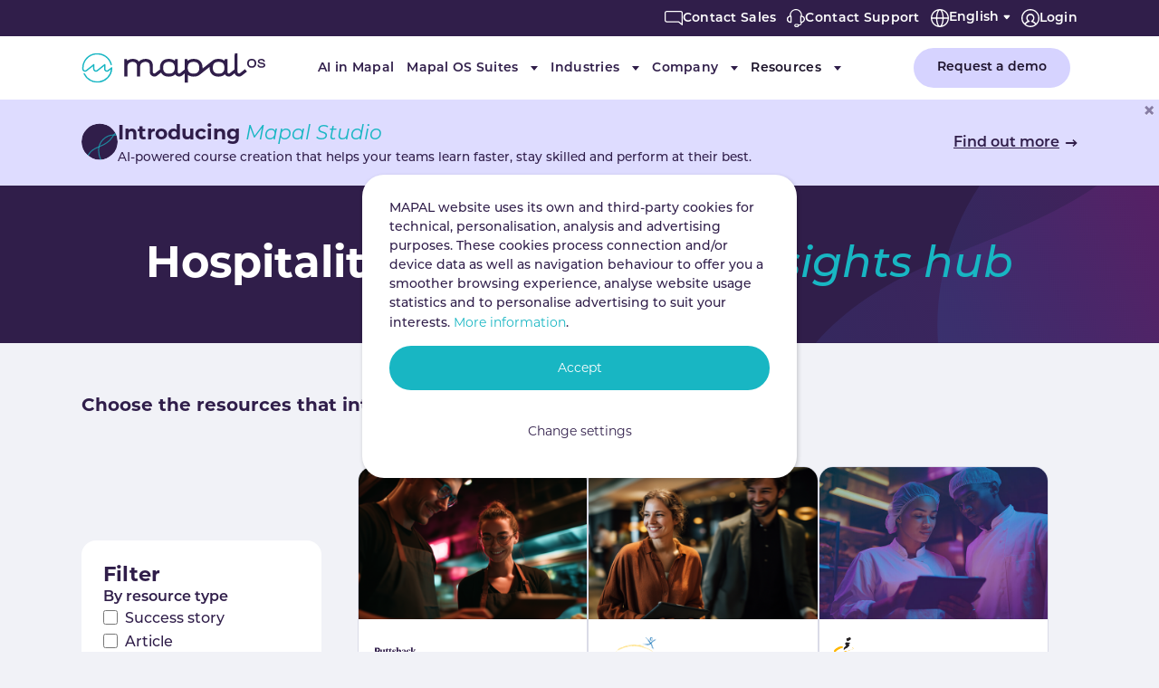

--- FILE ---
content_type: text/html; charset=utf-8
request_url: https://mapal-os.com/en/resources?tx_mapalos_pi1%5B__referrer%5D%5B%40extension%5D=Mapalos&tx_mapalos_pi1%5B__referrer%5D%5B%40controller%5D=Resources&tx_mapalos_pi1%5B__referrer%5D%5B%40action%5D=searchForm&tx_mapalos_pi1%5B__referrer%5D%5Barguments%5D=YTowOnt96a20774dfe3eb6e93e440ada0970c84d01442542&tx_mapalos_pi1%5B__referrer%5D%5B%40request%5D=%7B%22%40extension%22%3A%22Mapalos%22%2C%22%40controller%22%3A%22Resources%22%2C%22%40action%22%3A%22searchForm%22%7D6e3719711987dd7fe9dcf9de372d99f434e8f558&tx_mapalos_pi1%5B__trustedProperties%5D=%7B%22keywords%22%3A1%2C%22filter%22%3A%5B1%2C1%5D%7D2eb40b52dbeb26518d1e42fb52768b4471713ef2&tx_mapalos_pi1%5Bkeywords%5D=&tx_mapalos_pi1%5Bfilter%5D%5B%5D=76
body_size: 106325
content:
<!DOCTYPE html>
<html lang="en-GB">
<head>
    <meta charset="utf-8">

<!-- 
	Based on the TYPO3 Bootstrap Package by Benjamin Kott - https://www.bootstrap-package.com/

	This website is powered by TYPO3 - inspiring people to share!
	TYPO3 is a free open source Content Management Framework initially created by Kasper Skaarhoj and licensed under GNU/GPL.
	TYPO3 is copyright 1998-2026 of Kasper Skaarhoj. Extensions are copyright of their respective owners.
	Information and contribution at https://typo3.org/
-->

<link rel="icon" href="/_assets/ead69672affc4826d7aeb1e18dfa780e/Icons/favicon.ico" type="image/vnd.microsoft.icon">
<title>Hospitality insights and resource centre - Mapal OS</title>
<meta http-equiv="x-ua-compatible" content="IE=edge">
<meta name="generator" content="TYPO3 CMS">
<meta name="description" content="Read our insights to boost business in hospitality including videos, whitepapers, case studies as well and articles about hotels and restaurant operations

">
<meta name="viewport" content="width=device-width, initial-scale=1, minimum-scale=1">
<meta name="robots" content="index,follow">
<meta property="og:title" content="Hospitality insights and resource centre - MAPAL OS">
<meta property="og:description" content="Read our insights to boost business in hospitality including videos, whitepapers, case studies as well and articles about hotels and restaurant operations

">
<meta property="og:image" content="https://mapal-os.com/fileadmin/_processed_/c/b/csm_Mapal_Youtube_Preview_plain-02_8a803fb69e.jpg">
<meta property="og:image:url" content="https://mapal-os.com/fileadmin/_processed_/c/b/csm_Mapal_Youtube_Preview_plain-02_8a803fb69e.jpg">
<meta property="og:image:width" content="1921">
<meta property="og:image:height" content="1005">
<meta name="twitter:title" content="Hospitality insights and resource centre - MAPAL OS">
<meta name="twitter:description" content="Read our insights to boost business in hospitality including videos, whitepapers, case studies as well and articles about hotels and restaurant operations

">
<meta name="twitter:image" content="https://mapal-os.com/fileadmin/_processed_/c/b/csm_Mapal_Youtube_Preview_plain-02_8a803fb69e.jpg">
<meta name="twitter:card" content="summary">
<meta name="mobile-web-app-capable" content="no">
<meta name="google" content="notranslate">

<link rel="stylesheet" href="/typo3temp/assets/compressed/merged-686435ffe28707fbc0ea44af3f1dd39a.css?1767786361" media="all">
<link rel="stylesheet" href="/typo3temp/assets/compressed/merged-35f1b0f82bc83b8b8e896aab14b89906.css?1769697118" media="all">




<script>
/*TS_inlineJS*/
            initJS = [];
            let vh = window.innerHeight * 0.01;
            document.documentElement.style.setProperty('--vh', `${vh}px`);


</script>
<script>
			const storageName = 'klaro';
				const translatedButtonTextCookieSettings = 'Change settings';
				const cookieSettingsImgPathDefault = '/_assets/f34691673face4b5c642d176b42916a9/Icons/icon_cookie_settings.svg';
				const cookieSettingsImgPathHover = '/_assets/f34691673face4b5c642d176b42916a9/Icons/icon_cookie_settings-hover.svg';
				const cookieIconPermanentlyAvailable = '0';
				const cookieExpiresAfterDays = 365;
				let allServiceSettings = [];
				let consenTypeObj = {};
				let serviceSetting = {};
				let serviceName = {};
				let serviceIsTypeOfConsentMode = false;
		</script>

<script>
				// Define dataLayer and the gtag function.
					window.dataLayer = window.dataLayer || [];
					function gtag(){dataLayer.push(arguments);}

					// Set default consent to 'denied'
					gtag('consent', 'default', {
						'ad_storage': 'denied',
						'analytics_storage': 'denied',
						'ad_user_data': 'denied',
						'ad_personalization': 'denied',
						'functionality_storage': 'denied',
						'personalization_storage': 'denied',
						'security_storage': 'granted',
						'wait_for_update': 500
					});
					//Enable ads_data_redaction by default
					gtag('set', 'ads_data_redaction', true);
			</script>

			
				<!-- Google Tag Manager -->
				<script>
				(function(w,d,s,l,i){w[l]=w[l]||[];w[l].push({'gtm.start':
				new Date().getTime(),event:'gtm.js'});var f=d.getElementsByTagName(s)[0],
				j=d.createElement(s),dl=l!='dataLayer'?'&l='+l:'';j.async=true;j.src=
				'https://www.googletagmanager.com/gtm.js?id='+i+dl;f.parentNode.insertBefore(j,f);
				})(window,document,'script','dataLayer','GTM-WJVNGFX');
				</script>
				<!-- End Google Tag Manager -->
			
			
		

		
			 
	
			<script>
				serviceName = 'google-tagmanager-service-115';

				// Define the service settings and dynamically assign values for each service
				consenTypeObj = {
					ad_storage: 0 != 0 ? "denied" : "not set",
					analytics_storage: 0 != 0 ? "denied" : "not set",
					ad_user_data: 0 != 0 ? "denied" : "not set",
					ad_personalization: 0 != 0 ? "denied" : "not set",
					functionality_storage: 0 != 0 ? "denied" : "not set",
					personalization_storage: 0 != 0 ? "denied" : "not set",
					security_storage: 0 != 0 ? "denied" : "granted"
				};
				
				// Check if any of the services are active
				serviceIsTypeOfConsentMode = (
					consenTypeObj.ad_storage != "not set" ||
					consenTypeObj.analytics_storage != "not set" ||
					consenTypeObj.ad_user_data != "not set" ||
					consenTypeObj.ad_personalization != "not set" ||
					consenTypeObj.functionality_storage != "not set" ||
					consenTypeObj.personalization_storage != "not set" ||
					consenTypeObj.security_storage != "not set"
				);
					
				serviceSetting = {
					serviceId: serviceName,
					serviceConsent: serviceIsTypeOfConsentMode,
					ad_storage: consenTypeObj.ad_storage,
					analytics_storage: consenTypeObj.analytics_storage,
					ad_user_data: consenTypeObj.ad_user_data,
					ad_personalization: consenTypeObj.ad_personalization,
					functionality_storage: consenTypeObj.functionality_storage,
					personalization_storage: consenTypeObj.personalization_storage,
					security_storage: consenTypeObj.security_storage
				};

				// Add the serviceSetting object to the allServiceSettings array
				allServiceSettings.push(serviceSetting);
			</script>
			
			
				<script>
					if(serviceIsTypeOfConsentMode) {
						gtag('js', new Date());
						gtag('config', '');
					}
				</script>
			
			
		

		
			
    
    

		
			 
	
			<script>
				serviceName = 'google-tagmanager-service-15';

				// Define the service settings and dynamically assign values for each service
				consenTypeObj = {
					ad_storage: 0 != 0 ? "denied" : "not set",
					analytics_storage: 0 != 0 ? "denied" : "not set",
					ad_user_data: 0 != 0 ? "denied" : "not set",
					ad_personalization: 0 != 0 ? "denied" : "not set",
					functionality_storage: 0 != 0 ? "denied" : "not set",
					personalization_storage: 0 != 0 ? "denied" : "not set",
					security_storage: 0 != 0 ? "denied" : "granted"
				};
				
				// Check if any of the services are active
				serviceIsTypeOfConsentMode = (
					consenTypeObj.ad_storage != "not set" ||
					consenTypeObj.analytics_storage != "not set" ||
					consenTypeObj.ad_user_data != "not set" ||
					consenTypeObj.ad_personalization != "not set" ||
					consenTypeObj.functionality_storage != "not set" ||
					consenTypeObj.personalization_storage != "not set" ||
					consenTypeObj.security_storage != "not set"
				);
					
				serviceSetting = {
					serviceId: serviceName,
					serviceConsent: serviceIsTypeOfConsentMode,
					ad_storage: consenTypeObj.ad_storage,
					analytics_storage: consenTypeObj.analytics_storage,
					ad_user_data: consenTypeObj.ad_user_data,
					ad_personalization: consenTypeObj.ad_personalization,
					functionality_storage: consenTypeObj.functionality_storage,
					personalization_storage: consenTypeObj.personalization_storage,
					security_storage: consenTypeObj.security_storage
				};

				// Add the serviceSetting object to the allServiceSettings array
				allServiceSettings.push(serviceSetting);
			</script>
			
			
				<script>
					if(serviceIsTypeOfConsentMode) {
						gtag('js', new Date());
						gtag('config', '');
					}
				</script>
			
			
		

		
			 
	
			<script>
				serviceName = 'google-tagmanager-service-4';

				// Define the service settings and dynamically assign values for each service
				consenTypeObj = {
					ad_storage: 1 != 0 ? "granted" : "not set",
					analytics_storage: 1 != 0 ? "granted" : "not set",
					ad_user_data: 1 != 0 ? "granted" : "not set",
					ad_personalization: 1 != 0 ? "granted" : "not set",
					functionality_storage: 1 != 0 ? "granted" : "not set",
					personalization_storage: 1 != 0 ? "granted" : "not set",
					security_storage: 1 != 0 ? "granted" : "granted"
				};
				
				// Check if any of the services are active
				serviceIsTypeOfConsentMode = (
					consenTypeObj.ad_storage != "not set" ||
					consenTypeObj.analytics_storage != "not set" ||
					consenTypeObj.ad_user_data != "not set" ||
					consenTypeObj.ad_personalization != "not set" ||
					consenTypeObj.functionality_storage != "not set" ||
					consenTypeObj.personalization_storage != "not set" ||
					consenTypeObj.security_storage != "not set"
				);
					
				serviceSetting = {
					serviceId: serviceName,
					serviceConsent: serviceIsTypeOfConsentMode,
					ad_storage: consenTypeObj.ad_storage,
					analytics_storage: consenTypeObj.analytics_storage,
					ad_user_data: consenTypeObj.ad_user_data,
					ad_personalization: consenTypeObj.ad_personalization,
					functionality_storage: consenTypeObj.functionality_storage,
					personalization_storage: consenTypeObj.personalization_storage,
					security_storage: consenTypeObj.security_storage
				};

				// Add the serviceSetting object to the allServiceSettings array
				allServiceSettings.push(serviceSetting);
			</script>
			
			
				<script>
					if(serviceIsTypeOfConsentMode) {
						gtag('js', new Date());
						gtag('config', '');
					}
				</script>
			
			
		

		
			 
	
			<script>
				serviceName = 'google-tagmanager-service-3';

				// Define the service settings and dynamically assign values for each service
				consenTypeObj = {
					ad_storage: 0 != 0 ? "denied" : "not set",
					analytics_storage: 0 != 0 ? "denied" : "not set",
					ad_user_data: 0 != 0 ? "denied" : "not set",
					ad_personalization: 0 != 0 ? "denied" : "not set",
					functionality_storage: 0 != 0 ? "denied" : "not set",
					personalization_storage: 0 != 0 ? "denied" : "not set",
					security_storage: 0 != 0 ? "denied" : "granted"
				};
				
				// Check if any of the services are active
				serviceIsTypeOfConsentMode = (
					consenTypeObj.ad_storage != "not set" ||
					consenTypeObj.analytics_storage != "not set" ||
					consenTypeObj.ad_user_data != "not set" ||
					consenTypeObj.ad_personalization != "not set" ||
					consenTypeObj.functionality_storage != "not set" ||
					consenTypeObj.personalization_storage != "not set" ||
					consenTypeObj.security_storage != "not set"
				);
					
				serviceSetting = {
					serviceId: serviceName,
					serviceConsent: serviceIsTypeOfConsentMode,
					ad_storage: consenTypeObj.ad_storage,
					analytics_storage: consenTypeObj.analytics_storage,
					ad_user_data: consenTypeObj.ad_user_data,
					ad_personalization: consenTypeObj.ad_personalization,
					functionality_storage: consenTypeObj.functionality_storage,
					personalization_storage: consenTypeObj.personalization_storage,
					security_storage: consenTypeObj.security_storage
				};

				// Add the serviceSetting object to the allServiceSettings array
				allServiceSettings.push(serviceSetting);
			</script>
			
			
				<script>
					if(serviceIsTypeOfConsentMode) {
						gtag('js', new Date());
						gtag('config', '');
					}
				</script>
			
			
		

		
			
		
			
		
	
    <!--favicon-->
<link rel="apple-touch-icon" sizes="180x180" href="/_assets/ead69672affc4826d7aeb1e18dfa780e/Icons/apple-touch-icon.png">
<link rel="icon" type="image/png" sizes="32x32" href="/_assets/ead69672affc4826d7aeb1e18dfa780e/Icons/favicon-32x32.png">
<link rel="icon" type="image/png" sizes="16x16" href="/_assets/ead69672affc4826d7aeb1e18dfa780e/Icons/favicon-16x16.png">
<link rel="manifest" href="/_assets/ead69672affc4826d7aeb1e18dfa780e/Icons/site.webmanifest">
<link rel="mask-icon" href="/_assets/ead69672affc4826d7aeb1e18dfa780e/Icons/safari-pinned-tab.svg" color="#5bbad5">
<link rel="shortcut icon" href="/_assets/ead69672affc4826d7aeb1e18dfa780e/Icons/favicon.ico">
<meta name="msapplication-TileColor" content="#da532c">
<meta name="msapplication-config" content="/_assets/ead69672affc4826d7aeb1e18dfa780e/Icons/browserconfig.xml">
<meta name="theme-color" content="#ffffff">
    <!--end favicon-->
<link rel="canonical" href="https://mapal-os.com/en/resources">

<link rel="alternate" hreflang="en-GB" href="https://mapal-os.com/en/resources">
<link rel="alternate" hreflang="es" href="https://mapal-os.com/es/recursos">
<link rel="alternate" hreflang="fr" href="https://mapal-os.com/fr/ressources">
<link rel="alternate" hreflang="x-default" href="https://mapal-os.com/en/resources">
</head>
<body id="p179" class="page-179 pagelevel-1 language-0 backendlayout-resources layout-10">

<div id="top"></div>
<div class="body-bg body-bg-top technavbar-enabled">

    
    
    
    
    
    


    



    



    

    
        <a class="visually-hidden-focusable page-skip-link" href="#mainnavigation">
            <span>Skip to main navigation</span>
        </a>
    
        <a class="visually-hidden-focusable page-skip-link" href="#page-content">
            <span>Skip to main content</span>
        </a>
    
        <a class="visually-hidden-focusable page-skip-link" href="#page-footer">
            <span>Skip to page footer</span>
        </a>
    




    




<header id="page-header" class="bp-page-header navbar navbar-mainnavigation navbar-default navbar-has-image navbar-top navbar-fixed-top">
    
        <nav class="technavbar d-none d-lg-flex">
            
            <div class="container">
                <ul class="navbar-nav">
                
                    
                            <li class="nav-item ">
                                <a href="/en/company/contact-us-at-mapal-os" id="nav-item-5033"
                                   class="nav-link"
                                    title="Contact Sales">
                                
                                            <span class="nav-link-icon">
                                                
                                                        <svg xmlns="http://www.w3.org/2000/svg" xml:space="preserve" viewBox="0 0 24.5 19.5" class="" width="20" height="20" aria-hidden="true">
  <path fill="#fff" d="M23.8 19.5c-.2 0-.3-.1-.5-.2l-4.8-3.8H2.8c-1.5 0-2.8-1.2-2.8-2.8v-10C0 1.3 1.3 0 2.8 0h19c1.6 0 2.8 1.2 2.8 2.8v16c0 .3-.2.6-.4.7h-.4zm-21-18c-.7 0-1.2.6-1.2 1.2v10c0 .7.6 1.2 1.2 1.2h16c.2 0 .3.1.5.2l3.8 3V2.8c0-.7-.5-1.2-1.2-1.2H2.8z"/>
</svg>
                                                    
                                            </span>
                                
                                <span class="nav-link-text">Contact Sales</span>
                                </a>
                                
                            </li>
                        
                
                    
                            <li class="nav-item ">
                                <a href="/en/company/support-en" id="nav-item-5034"
                                   class="nav-link"
                                    title="Contact Support">
                                
                                            <span class="nav-link-icon">
                                                
                                                        <svg xmlns="http://www.w3.org/2000/svg" xml:space="preserve" viewBox="0 0 24.5 24.5" class="" width="20" height="20" aria-hidden="true">
  <path fill="#fff" d="M14.2 24.5h-2c-1.2 0-2.2-1-2.2-2.2s1-2.2 2.2-2.2h2c.8 0 1.4.4 1.9 1 2.1-.1 2.8-1.4 2.9-2.5h-.2c-.4 0-.8-.3-.8-.8v-8c0-.4.4-.8.8-.8h.2v-.8c0-3.7-3.1-6.8-6.8-6.8-3.7 0-6.8 3.1-6.8 6.8V9h.2c.4 0 .8.3.8.8v8c0 .4-.3.8-.8.8h-1c-2.6 0-4.8-2.1-4.8-4.8 0-2.4 1.7-4.3 4-4.7v-.9C4 3.7 7.8 0 12.3 0s8.2 3.7 8.2 8.2v.9c2.3.4 4 2.3 4 4.7 0 2.3-1.8 4.3-4 4.7-.2 1.9-1.4 3.8-4.1 4 0 .4-.2.9-.5 1.2-.4.6-1 .8-1.7.8zm-2-3c-.4 0-.8.4-.8.8s.4.8.8.8h2c.2 0 .5-.1.6-.3.1-.1.2-.3.1-.4v-.1c0-.4-.4-.8-.8-.8h-1.9zm7.3-4.5h.2c1.7 0 3.2-1.5 3.2-3.2 0-1.8-1.5-3.2-3.2-3.2h-.2V17zM4.8 10.5c-1.8 0-3.2 1.5-3.2 3.2S3 17 4.8 17H5v-6.5h-.2z"/>
</svg>
                                                    
                                            </span>
                                
                                <span class="nav-link-text">Contact Support</span>
                                </a>
                                
                            </li>
                        
                
                    
                            
                                <div class="language">
                                    


        <li class="sl-nav">
            <ul>
                <li>
                    
                        
                            <span class="nav-link dropdown-toggle">
                                <span class="nav-link-icon">
                                    <svg xmlns="http://www.w3.org/2000/svg" xml:space="preserve" width="20" height="20" viewBox="0 0 20 20" style="margin-top:1px">
                                      <path fill="#fff" d="M10 0C4.5 0 0 4.5 0 10s4.5 10 10 10 10-4.5 10-10S15.5 0 10 0zm8.6 9.3h-4.4c-.1-2.9-.7-5.9-1.9-7.6 3.4.9 6 4 6.3 7.6zM10 18.5c-1.1 0-2.7-2.9-2.8-7.8h5.6c-.1 4.8-1.7 7.8-2.8 7.8zM7.2 9.3c.1-4.8 1.7-7.8 2.8-7.8s2.7 2.9 2.8 7.8H7.2zm.5-7.6C6.6 3.4 5.9 6.4 5.8 9.3H1.4c.3-3.6 2.9-6.7 6.3-7.6zm-6.3 9h4.4c.1 2.9.7 5.9 1.9 7.6-3.4-.9-6-4-6.3-7.6zm10.9 7.6c1.1-1.7 1.8-4.7 1.9-7.6h4.4c-.3 3.6-2.9 6.7-6.3 7.6z"/>
                                    </svg>
                                </span>
                                <span class="nav-link-text">English</span>
                            </span>
                        
                    
                        
                    
                        
                    
                        
                    
                        
                    
                        
                    
                    <ul>
                        
                            <li class="d-none ">
                                
                                        <a href="/en/resources" hreflang="en-GB" title="English">
                                            <span class="nav-link-icon en">
                                                <span class="t3js-icon icon icon-size-small icon-state-default icon-mapal-flag-en" data-identifier="mapal-flag-en" aria-hidden="true">
	<span class="icon-markup">
<img src="/_assets/ead69672affc4826d7aeb1e18dfa780e/Icons/flags/m-en.svg" width="16" height="16" alt="" />
	</span>
	
</span>
                                            </span>
                                            <span>English</span>
                                        </a>
                                    
                            </li>
                        
                            <li class=" ">
                                
                                        <a href="/es/recursos" hreflang="es" title="Español">
                                            <span class="nav-link-icon es">
                                                <span class="t3js-icon icon icon-size-small icon-state-default icon-mapal-flag-es" data-identifier="mapal-flag-es" aria-hidden="true">
	<span class="icon-markup">
<img src="/_assets/ead69672affc4826d7aeb1e18dfa780e/Icons/flags/m-es.svg" width="16" height="16" alt="" />
	</span>
	
</span>
                                            </span>
                                            <span>Español</span>
                                        </a>
                                    
                            </li>
                        
                            <li class=" ">
                                
                                        <a href="/fr/ressources" hreflang="fr" title="Français">
                                            <span class="nav-link-icon fr">
                                                <span class="t3js-icon icon icon-size-small icon-state-default icon-mapal-flag-fr" data-identifier="mapal-flag-fr" aria-hidden="true">
	<span class="icon-markup">
<img src="/_assets/ead69672affc4826d7aeb1e18dfa780e/Icons/flags/m-fr.svg" width="16" height="16" alt="" />
	</span>
	
</span>
                                            </span>
                                            <span>Français</span>
                                        </a>
                                    
                            </li>
                        
                            <li class=" text-muted">
                                
<!--                                        <span>Português</span>-->
                                    
                            </li>
                        
                            <li class=" text-muted">
                                
<!--                                        <span>Svenska</span>-->
                                    
                            </li>
                        
                            <li class=" text-muted">
                                
<!--                                        <span>Norsk</span>-->
                                    
                            </li>
                        
                    </ul>
                </li>
            </ul>
        </li>



                                </div>
                            
                        
                
                    
                            <li class="nav-item ">
                                <a href="/en/login" id="nav-item-4922"
                                   class="nav-link"
                                    title="Login">
                                
                                            <span class="nav-link-icon">
                                                
                                                        <svg xmlns="http://www.w3.org/2000/svg" xml:space="preserve" viewBox="0 0 20 20" class="" width="20" height="20" aria-hidden="true">
  <path fill="#fff" d="M20 10c0-5.5-4.6-10-10-10C4.4 0 0 4.5 0 10c0 2.4.9 4.8 2.7 6.7 1.9 2.1 4.5 3.3 7.5 3.3 2.9 0 5.5-1.4 7.3-3.4 1.9-2.3 2.5-4.3 2.5-6.6zM4.9 16.8c.9-1.3 2.2-2.1 3.8-2.6.3 0 .6-.2.6-.5s-.1-.6-.4-.8c-1.2-.5-2-1.6-2-2.9 0-1.8 1.4-3.3 3.1-3.3s3 1.5 3 3.2c0 1.3-.7 2.3-1.8 2.9-.3.1-.5.4-.5.8 0 .3.3.6.6.7 1.5.3 2.9 1.3 3.8 2.7-1.5 1-3.3 1.6-5 1.6-2 0-3.8-.6-5.2-1.8zm11.5-1.1-.2.2c-.8-1.1-1.9-2-3.2-2.7.9-.8 1.4-2 1.4-3.4 0-2.6-2-4.7-4.5-4.7s-4.5 2-4.5 4.7c0 1.2.5 2.4 1.4 3.3-1.2.5-2.3 1.4-3.1 2.6l-.1-.1c-1-1.1-2.2-2.8-2.2-5.7 0-4.5 3.8-8.5 8.4-8.5 5.1 0 8.7 3.8 8.8 8.4.1 2-.5 4-2.2 5.9z"/>
</svg>
                                                    
                                            </span>
                                
                                <span class="nav-link-text">Login</span>
                                </a>
                                
                            </li>
                        
                
            </ul>
            </div>


        </nav>
    
    <div class="container container-mainnavigation">
        
<a class="navbar-brand navbar-brand-image" title="MapalOS" href="/en/">
    
            
                    <svg class="navbar-brand-logo-normal" width="203" height="33" viewBox="0 0 203 33" fill="none"
                         xmlns="http://www.w3.org/2000/svg">
                        <path
                            d="M180.588 17.921l-5.521 4.357a1.684 1.684 0 0 1-1.758.198 1.655 1.655 0 0 1-.687-.602 1.611 1.611 0 0 1-.255-.87V.156h-2.824l-.62 3.048v15.049l-5.099 4.025a1.678 1.678 0 0 1-2.437-.404 1.616 1.616 0 0 1-.258-.865V6.677h-2.809l-.417 1.965c-1.646-1.393-3.879-2.1-6.646-2.1s-4.967.705-6.633 2.095l-10.966 8.65c.02-.309.035-.62.035-.945 0-3.063-.866-5.49-2.574-7.209-1.709-1.72-4.131-2.591-7.183-2.591a11.91 11.91 0 0 0-4.19.69 8.604 8.604 0 0 0-2.478 1.417l-.389-1.965h-2.837v11.569l-5.107 4.025a1.68 1.68 0 0 1-2.451-.4 1.617 1.617 0 0 1-.256-.872V6.676h-2.787l-.417 1.966c-1.649-1.398-3.879-2.105-6.646-2.105-3.054 0-5.47.872-7.182 2.591-1.713 1.72-2.58 4.151-2.58 7.214 0 .608.04 1.215.12 1.817l-5.22 4.12a1.676 1.676 0 0 1-1.761.202 1.652 1.652 0 0 1-.689-.605 1.614 1.614 0 0 1-.254-.872v-6.357c0-2.76-.75-4.829-2.203-6.14-1.453-1.312-3.414-1.965-5.839-1.965a10.423 10.423 0 0 0-5.439 1.44 7.519 7.519 0 0 0-1.576 1.21c-.127.133-.25.246-.34.366a6.084 6.084 0 0 0-2.444-2.14 9.745 9.745 0 0 0-4.286-.876 9.833 9.833 0 0 0-4.55 1.034 7.81 7.81 0 0 0-1.41.901l-.213.175-.45-1.94h-2.811v19.292h3.436v-10.62c.025-.307.062-.663.117-1.066a6.06 6.06 0 0 1 .305-1.208c.151-.422.358-.823.614-1.192.268-.38.608-.704 1.002-.955a6.819 6.819 0 0 1 1.908-.87 6.533 6.533 0 0 1 3.913.054 4.36 4.36 0 0 1 1.52.9c.295.267.532.59.698.947.176.373.302.767.374 1.172.076.394.126.791.15 1.191.023.386.035.72.035 1.002v10.68h3.436v-10.68c.004-.346.032-.691.083-1.034.057-.404.158-.8.302-1.183.157-.425.37-.827.632-1.197.277-.39.628-.723 1.034-.982a6.82 6.82 0 0 1 1.918-.87 6.53 6.53 0 0 1 3.913.054 4.36 4.36 0 0 1 1.52.9c.29.263.52.582.678.938.165.378.287.773.362 1.179.073.394.122.793.147 1.193.023.383.035.715.035.998v5.649a4.952 4.952 0 0 0 .78 2.676 5.07 5.07 0 0 0 2.113 1.854 5.172 5.172 0 0 0 5.403-.618l4.166-3.288a8.17 8.17 0 0 0 1.36 1.886 8.465 8.465 0 0 0 3.08 1.965c1.31.466 2.695.694 4.088.67a11.822 11.822 0 0 0 4.176-.687 8.389 8.389 0 0 0 2.467-1.445l.499-.422a5.054 5.054 0 0 0 1.48 1.553 5.182 5.182 0 0 0 4.163.731 5.129 5.129 0 0 0 1.934-.953l2.947-2.328v10.279h3.437v-8.698c.69.536 1.46.964 2.282 1.27a11.74 11.74 0 0 0 4.176.69c2.609 0 4.745-.638 6.388-1.896l11.2-8.842a16.63 16.63 0 0 0-.032.933c-.021 1.389.203 2.77.664 4.083a8.53 8.53 0 0 0 1.928 3.09 8.434 8.434 0 0 0 3.077 1.964 11.58 11.58 0 0 0 4.088.67 11.804 11.804 0 0 0 4.176-.687 8.39 8.39 0 0 0 2.467-1.444l.5-.423a5.046 5.046 0 0 0 1.478 1.554 5.17 5.17 0 0 0 4.162.731 5.129 5.129 0 0 0 1.934-.953l3.157-2.49c.236.79.668 1.511 1.256 2.099a5.104 5.104 0 0 0 2.114 1.27 5.18 5.18 0 0 0 2.472.14 5.14 5.14 0 0 0 2.249-1.022l5.519-4.36-2.143-2.635zM96.58 22.863c-2.12 0-3.746-.55-4.807-1.63-1.061-1.082-1.616-2.732-1.616-4.891 0-2.16.545-3.832 1.616-4.912 1.071-1.081 2.687-1.617 4.807-1.617 2.12 0 3.746.546 4.81 1.617 1.064 1.07 1.614 2.723 1.614 4.912 0 2.188-.545 3.804-1.616 4.89-1.072 1.086-2.692 1.63-4.808 1.63zm27.149 0c-2.143 0-3.766-.548-4.822-1.628-1.057-1.081-1.601-2.734-1.601-4.893 0-2.16.539-3.832 1.601-4.912 1.061-1.081 2.679-1.617 4.822-1.617 2.143 0 3.733.546 4.79 1.617 1.056 1.07 1.601 2.723 1.601 4.912 0 2.188-.54 3.804-1.601 4.893-1.062 1.088-2.667 1.628-4.79 1.628zm27.735 0c-2.122 0-3.746-.55-4.807-1.63-1.061-1.082-1.618-2.732-1.618-4.891 0-2.16.544-3.832 1.616-4.912 1.071-1.081 2.689-1.617 4.809-1.617 2.121 0 3.746.546 4.808 1.617 1.061 1.07 1.611 2.726 1.611 4.912s-.542 3.804-1.616 4.89c-1.074 1.086-2.685 1.63-4.805 1.63"
                            fill="#301E4A"/>
                        <path
                            d="M17.43 32.867a16.911 16.911 0 0 1-8.929-2.57 16.516 16.516 0 0 1-6.145-6.869.734.734 0 0 1-.026-.57.75.75 0 0 1 .392-.42.77.77 0 0 1 .58-.026.754.754 0 0 1 .427.385 14.977 14.977 0 0 0 6.648 6.857 15.338 15.338 0 0 0 9.51 1.515 15.197 15.197 0 0 0 8.51-4.443 14.761 14.761 0 0 0 4.052-8.596l-2.408 1.921a3.202 3.202 0 0 1-3.342.38 3.14 3.14 0 0 1-1.307-1.145 3.067 3.067 0 0 1-.485-1.654v-3.049l-6.92 5.468a3.203 3.203 0 0 1-3.34.378 3.14 3.14 0 0 1-1.308-1.146 3.067 3.067 0 0 1-.485-1.654v-3.046l-6.92 5.468a3.206 3.206 0 0 1-3.343.376 3.143 3.143 0 0 1-1.306-1.146A3.07 3.07 0 0 1 .8 17.627v-1.115A16.204 16.204 0 0 1 4.986 5.679 16.722 16.722 0 0 1 15.42.293c4.03-.483 8.1.5 11.443 2.763a16.36 16.36 0 0 1 6.71 9.526.732.732 0 0 1-.09.561.766.766 0 0 1-1.038.245.743.743 0 0 1-.34-.46 14.871 14.871 0 0 0-6.102-8.66 15.315 15.315 0 0 0-10.405-2.51A15.2 15.2 0 0 0 6.113 6.66a14.73 14.73 0 0 0-3.8 9.852v1.115a1.57 1.57 0 0 0 .248.864c.166.258.404.464.686.592a1.634 1.634 0 0 0 1.748-.196l8.142-6.435a.756.756 0 0 1 1.12.178.72.72 0 0 1 .11.401v4.596c.002.303.09.6.255.857.164.256.399.462.677.593a1.668 1.668 0 0 0 1.733-.19l8.15-6.435a.755.755 0 0 1 1.12.178.72.72 0 0 1 .11.401v4.596c0 .304.088.603.253.86.165.259.401.465.68.597a1.668 1.668 0 0 0 1.74-.197l3.746-2.948a.756.756 0 0 1 1.123.177.728.728 0 0 1 .11.403 16.237 16.237 0 0 1-4.875 11.56 16.79 16.79 0 0 1-11.754 4.796"
                            fill="#18B6C3"/>
                        <path
                            d="M187.988 6.524c-1.563 0-2.8.435-3.676 1.297-.877.862-1.321 2.078-1.321 3.616 0 1.537.444 2.756 1.321 3.615.876.86 2.11 1.297 3.676 1.297 1.566 0 2.799-.435 3.676-1.297.877-.862 1.319-2.078 1.319-3.615 0-1.538-.445-2.756-1.319-3.616-.874-.86-2.113-1.297-3.676-1.297zm0 8.182c-1.064 0-1.876-.275-2.41-.818-.534-.543-.812-1.368-.812-2.456 0-1.088.273-1.92.812-2.456s1.346-.81 2.41-.81 1.875.274 2.41.817c.534.543.809 1.368.809 2.456 0 1.088-.272 1.909-.809 2.456-.537.548-1.346.818-2.41.818m13.957-3.146c-.652-.47-1.658-.789-3.074-.982-1.663-.229-2.497-.7-2.477-1.396a.952.952 0 0 1 .158-.494.98.98 0 0 1 .396-.343 3.432 3.432 0 0 1 1.641-.32c.272.002.543.032.809.089.263.05.516.141.749.27.206.113.383.271.517.462.134.204.2.445.19.688v.245h1.696v-.245a2.832 2.832 0 0 0-.313-1.255 2.815 2.815 0 0 0-.816-.951 3.744 3.744 0 0 0-1.214-.6 5.74 5.74 0 0 0-1.533-.22c-1.102 0-1.998.233-2.702.692-.339.21-.623.497-.827.836a2.45 2.45 0 0 0-.347 1.114c-.044.383.016.77.174 1.123.157.353.406.659.722.887.63.476 1.594.798 2.947.982a7.13 7.13 0 0 1 1.514.334c.267.094.52.225.749.39.11.073.197.175.25.295.032.12.052.216.065.29.004.105-.003.21-.02.315a.835.835 0 0 1-.233.44c-.352.385-1.086.594-2.18.613a4.312 4.312 0 0 1-1.431-.196 2.382 2.382 0 0 1-.821-.46 1.441 1.441 0 0 1-.418-.505 1.56 1.56 0 0 1-.119-.384l-.025-.213h-1.629v.245c-.003.471.128.933.38 1.334.252.394.588.729.984.982.434.27.912.465 1.413.575.462.106.935.159 1.409.157h.275a6.061 6.061 0 0 0 1.783-.24c.459-.13.892-.338 1.281-.612.326-.234.595-.537.787-.887.164-.313.257-.657.272-1.01a2.281 2.281 0 0 0-.217-1.146 2.32 2.32 0 0 0-.757-.897"
                            fill="#301E4A"/>
                    </svg>
                
        
</a>


        
            
<button class="navbar-toggler collapsed" type="button" data-bs-toggle="collapse" data-bs-target="#mainnavigation" aria-controls="mainnavigation" aria-expanded="false" aria-label="Toggle navigation">
    <span class="navbar-toggler-icon"></span>
</button>


            <nav aria-label="Main navigation" id="mainnavigation" class="collapse navbar-collapse">
                
                    <nav class="technavbar d-lg-none">
                        
            <div class="container">
                <ul class="navbar-nav">
                
                    
                            <li class="nav-item  order-1">
                                <a href="/en/company/contact-us-at-mapal-os" id="nav-item-5033"
                                   class="nav-link"
                                    title="Contact Sales">
                                
                                            <span class="nav-link-icon">
                                                
                                                        <svg xmlns="http://www.w3.org/2000/svg" xml:space="preserve" viewBox="0 0 24.5 19.5" class="" width="20" height="20" aria-hidden="true">
  <path fill="#fff" d="M23.8 19.5c-.2 0-.3-.1-.5-.2l-4.8-3.8H2.8c-1.5 0-2.8-1.2-2.8-2.8v-10C0 1.3 1.3 0 2.8 0h19c1.6 0 2.8 1.2 2.8 2.8v16c0 .3-.2.6-.4.7h-.4zm-21-18c-.7 0-1.2.6-1.2 1.2v10c0 .7.6 1.2 1.2 1.2h16c.2 0 .3.1.5.2l3.8 3V2.8c0-.7-.5-1.2-1.2-1.2H2.8z"/>
</svg>
                                                    
                                            </span>
                                
                                <span class="nav-link-text">Contact Sales</span>
                                </a>
                                
                            </li>
                        
                
                    
                            <li class="nav-item  order-2">
                                <a href="/en/company/support-en" id="nav-item-5034"
                                   class="nav-link"
                                    title="Contact Support">
                                
                                            <span class="nav-link-icon">
                                                
                                                        <svg xmlns="http://www.w3.org/2000/svg" xml:space="preserve" viewBox="0 0 24.5 24.5" class="" width="20" height="20" aria-hidden="true">
  <path fill="#fff" d="M14.2 24.5h-2c-1.2 0-2.2-1-2.2-2.2s1-2.2 2.2-2.2h2c.8 0 1.4.4 1.9 1 2.1-.1 2.8-1.4 2.9-2.5h-.2c-.4 0-.8-.3-.8-.8v-8c0-.4.4-.8.8-.8h.2v-.8c0-3.7-3.1-6.8-6.8-6.8-3.7 0-6.8 3.1-6.8 6.8V9h.2c.4 0 .8.3.8.8v8c0 .4-.3.8-.8.8h-1c-2.6 0-4.8-2.1-4.8-4.8 0-2.4 1.7-4.3 4-4.7v-.9C4 3.7 7.8 0 12.3 0s8.2 3.7 8.2 8.2v.9c2.3.4 4 2.3 4 4.7 0 2.3-1.8 4.3-4 4.7-.2 1.9-1.4 3.8-4.1 4 0 .4-.2.9-.5 1.2-.4.6-1 .8-1.7.8zm-2-3c-.4 0-.8.4-.8.8s.4.8.8.8h2c.2 0 .5-.1.6-.3.1-.1.2-.3.1-.4v-.1c0-.4-.4-.8-.8-.8h-1.9zm7.3-4.5h.2c1.7 0 3.2-1.5 3.2-3.2 0-1.8-1.5-3.2-3.2-3.2h-.2V17zM4.8 10.5c-1.8 0-3.2 1.5-3.2 3.2S3 17 4.8 17H5v-6.5h-.2z"/>
</svg>
                                                    
                                            </span>
                                
                                <span class="nav-link-text">Contact Support</span>
                                </a>
                                
                            </li>
                        
                
                    
                        
                
                    
                            <li class="nav-item  order-4">
                                <a href="/en/login" id="nav-item-4922"
                                   class="nav-link"
                                    title="Login">
                                
                                            <span class="nav-link-icon">
                                                
                                                        <svg xmlns="http://www.w3.org/2000/svg" xml:space="preserve" viewBox="0 0 20 20" class="" width="20" height="20" aria-hidden="true">
  <path fill="#fff" d="M20 10c0-5.5-4.6-10-10-10C4.4 0 0 4.5 0 10c0 2.4.9 4.8 2.7 6.7 1.9 2.1 4.5 3.3 7.5 3.3 2.9 0 5.5-1.4 7.3-3.4 1.9-2.3 2.5-4.3 2.5-6.6zM4.9 16.8c.9-1.3 2.2-2.1 3.8-2.6.3 0 .6-.2.6-.5s-.1-.6-.4-.8c-1.2-.5-2-1.6-2-2.9 0-1.8 1.4-3.3 3.1-3.3s3 1.5 3 3.2c0 1.3-.7 2.3-1.8 2.9-.3.1-.5.4-.5.8 0 .3.3.6.6.7 1.5.3 2.9 1.3 3.8 2.7-1.5 1-3.3 1.6-5 1.6-2 0-3.8-.6-5.2-1.8zm11.5-1.1-.2.2c-.8-1.1-1.9-2-3.2-2.7.9-.8 1.4-2 1.4-3.4 0-2.6-2-4.7-4.5-4.7s-4.5 2-4.5 4.7c0 1.2.5 2.4 1.4 3.3-1.2.5-2.3 1.4-3.1 2.6l-.1-.1c-1-1.1-2.2-2.8-2.2-5.7 0-4.5 3.8-8.5 8.4-8.5 5.1 0 8.7 3.8 8.8 8.4.1 2-.5 4-2.2 5.9z"/>
</svg>
                                                    
                                            </span>
                                
                                <span class="nav-link-text">Login</span>
                                </a>
                                
                            </li>
                        
                
            </ul>
            </div>


                    </nav>
                
                



                

    <ul class="navbar-nav">
        
            

                    <li class="nav-item  d-0">
                        <a
                            id="nav-item-8036"
                            href="/en/ai"
                            class="nav-link nav-link-main"
                            
                            
                            aria-current="false"
                            >
                            
                            <span class="nav-link-text">
                                AI in Mapal
                                
                            </span>
                        </a>
                        
                        
    
    




                    </li>
                
        
            

                    <li class="nav-item dropdown  d-1">
                        <a
                            id="nav-item-6999"
                            href="/en/solutions"
                            class="nav-link nav-link-main"
                            
                            
                            aria-current="false"
                            >
                            
                            <span class="nav-link-text">
                                Mapal OS Suites
                                
                            </span>
                        </a>
                        
                            <button
                                type="button"
                                id="nav-toggle-6999"
                                class="nav-link nav-link-toggle"
                                data-bs-toggle="dropdown"
                                data-bs-display="static"
                                aria-haspopup="true"
                                aria-expanded="false"
                                >
                                <span class="nav-link-indicator" aria-hidden="true"></span>
                                <span class="nav-link-text visually-hidden">Submenu for "Mapal OS Suites"</span>
                            </button>
                        
                        
    
        <ul class="dropdown-menu" aria-labelledby="nav-item-6999">
            <div class="n-col">
                
                    
                            
                                    
                                

                        
                
                    
                            <li class=" no-icon d-1">
                                <a href="/en/solutions/culture-suite" class="dropdown-item " title="Culture Suite">
                                <span class="dropdown-icon">
                                                                                
                                                                            </span>
                                <div class="dropdown-text-wrapper">
                                                                                <span class="dropdown-text">Culture Suite</span>
                                    
                                        <span class="dropdown-subtitle">Create sustainable change in your staff culture</span>
                                    
                                </div>
                                </a>
                            </li>
                        
                
                    
                            <li class=" d-1">
                                <a href="/en/solutions/flow-learning" class="dropdown-item  align-items-center" title="Learning &amp; Development">
                                <span class="dropdown-icon">
                                                                                
                                                                                    <svg xmlns="http://www.w3.org/2000/svg" width="16" height="16" viewBox="0 0 166 165" fill="none" class="" aria-hidden="true">
  <path d="M82.0018 0.0165766C66.2273 0.0256327 50.7899 4.58174 37.5383 13.1392C24.2867 21.6967 13.7829 33.8928 7.28488 48.2667C0.786826 62.6406 -1.42997 78.583 0.900005 94.1845C3.22998 109.786 10.0079 124.385 20.4221 136.233C20.7319 136.587 21.1084 136.876 21.53 137.084C21.9516 137.293 22.41 137.416 22.8792 137.447C23.3484 137.478 23.8191 137.416 24.2644 137.265C24.7098 137.114 25.121 136.877 25.4747 136.567C25.8284 136.257 26.1176 135.881 26.3258 135.459C26.534 135.038 26.6571 134.579 26.6881 134.11C26.7191 133.641 26.6574 133.17 26.5065 132.725C26.3556 132.28 26.1185 131.868 25.8087 131.515C14.5912 118.751 8.04719 102.553 7.25128 85.5797C6.45537 68.6063 11.4549 51.8667 21.4288 38.1098C31.4027 24.353 45.7581 14.3966 62.1378 9.87564C78.5174 5.35471 95.9475 6.53797 111.566 13.2311C127.184 19.9243 140.062 31.7295 148.085 46.7081C156.109 61.6867 158.8 78.9484 155.717 95.6585C152.635 112.369 143.962 127.534 131.122 138.664C118.282 149.794 102.04 156.227 85.0614 156.907L82.0234 156.961C68.2556 156.983 54.7503 153.195 43.0027 146.015C42.3128 145.598 41.7383 145.015 41.3319 144.318C40.9254 143.622 40.6998 142.835 40.6757 142.029C40.6368 141.207 40.8036 140.389 41.161 139.647C41.5185 138.906 42.0552 138.266 42.7226 137.785L82.0234 109.236L114.903 133.131C115.514 133.575 116.25 133.814 117.005 133.814C117.76 133.814 118.496 133.575 119.108 133.132C119.719 132.688 120.174 132.062 120.407 131.344C120.641 130.626 120.641 129.852 120.408 129.134L107.825 90.5117L140.705 66.6167C141.324 66.173 141.785 65.5428 142.02 64.8182C142.255 64.0936 142.252 63.3128 142.011 62.5902C141.771 61.8675 141.305 61.241 140.682 60.8023C140.059 60.3637 139.312 60.1361 138.55 60.1527H97.9893L85.3954 21.4553C85.1607 20.7389 84.7056 20.115 84.0952 19.6727C83.4848 19.2303 82.7503 18.9921 81.9964 18.9921C81.2426 18.9921 80.508 19.2303 79.8976 19.6727C79.2872 20.115 78.8322 20.7389 78.5975 21.4553L66.0359 60.1204H25.3885C24.6316 60.1155 23.8928 60.3516 23.2789 60.7945C22.6651 61.2375 22.2081 61.8642 21.9742 62.5841C21.7402 63.304 21.7414 64.0796 21.9776 64.7988C22.2137 65.5179 22.6726 66.1433 23.2877 66.5843L56.1784 90.5117L51.1042 106.144C50.9185 106.601 50.8295 107.091 50.8426 107.585C50.8557 108.078 50.9708 108.563 51.1805 109.01C51.3903 109.456 51.6902 109.855 52.0614 110.18C52.4325 110.505 52.867 110.75 53.3374 110.899C53.8077 111.048 54.3039 111.098 54.7946 111.046C55.2853 110.994 55.7599 110.841 56.1887 110.597C56.6174 110.353 56.9909 110.023 57.2858 109.627C57.5807 109.231 57.7905 108.779 57.9021 108.298L63.7735 90.1561C63.9944 89.4403 63.9842 88.6731 63.7444 87.9634C63.5046 87.2537 63.0474 86.6376 62.4376 86.2024L36.3772 67.263H68.6322C69.3871 67.2623 70.1225 67.0234 70.7337 66.5805C71.3449 66.1375 71.8008 65.5131 72.0366 64.796L82.0018 34.1246L91.967 64.796C92.2008 65.5122 92.6547 66.1363 93.2641 66.5794C93.8735 67.0224 94.6072 67.2616 95.3606 67.263H127.616L101.523 86.2024C100.914 86.645 100.46 87.2686 100.226 87.9843C99.9915 88.7001 99.9893 89.4714 100.219 90.1885L110.185 120.86L84.1026 101.931C83.4912 101.49 82.7561 101.252 82.0018 101.252C81.2475 101.252 80.5125 101.49 79.901 101.931L38.4995 132.01C36.8905 133.177 35.5938 134.723 34.7241 136.51C33.8543 138.297 33.4384 140.271 33.5129 142.257C33.5875 144.244 34.1503 146.181 35.1515 147.898C36.1528 149.615 37.5617 151.059 39.2537 152.102C52.0975 159.965 66.8671 164.119 81.9264 164.104H82.0018C82.9822 164.104 83.9518 164.104 84.9214 164.104H85.2984C107.058 163.666 127.752 154.603 142.829 138.908C157.906 123.213 166.131 102.171 165.694 80.4118C165.256 58.6525 156.193 37.9581 140.498 22.881C124.803 7.80401 103.761 -0.420581 82.0018 0.0165766Z" fill="#301E4A"/>
</svg>
                                                                                
                                                                            </span>
                                <div class="dropdown-text-wrapper">
                                                                                <span class="dropdown-text">Learning &amp; Development</span>
                                    
                                </div>
                                </a>
                            </li>
                        
                
                    
                            <li class=" d-1">
                                <a href="/en/solutions/compliance" class="dropdown-item  align-items-center" title="Compliance &amp; Procedures">
                                <span class="dropdown-icon">
                                                                                
                                                                                    <svg xmlns="http://www.w3.org/2000/svg" width="16" height="16" viewBox="0 0 166 166" fill="none" class="" aria-hidden="true">
  <path d="M82.8246 165.664H80.8459C69.6216 165.442 58.5616 162.926 48.347 158.27C38.1325 153.615 28.9797 146.919 21.4522 138.594C-7.39581 106.954 -7.11469 57.688 22.0902 26.393C35.2831 12.2289 53.0218 3.12838 72.2276 0.670829C91.4335 -1.78672 110.894 2.55384 127.232 12.9392C127.657 13.1809 128.029 13.5064 128.325 13.896C128.62 14.2857 128.834 14.7313 128.952 15.2059C129.07 15.6804 129.09 16.174 129.012 16.6567C128.933 17.1393 128.757 17.601 128.495 18.0136C128.232 18.4263 127.888 18.7813 127.484 19.0571C127.08 19.333 126.625 19.5239 126.144 19.6183C125.664 19.7127 125.17 19.7086 124.692 19.6063C124.213 19.504 123.761 19.3056 123.361 19.0231C113.513 12.7451 102.344 8.83041 90.7296 7.58552C79.115 6.34064 67.3698 7.79936 56.4134 11.8475C45.457 15.8956 35.5868 22.4232 27.5755 30.9193C19.5642 39.4155 13.6293 49.6495 10.2354 60.8202C6.84151 71.9909 6.08074 83.795 8.01264 95.3086C9.94455 106.822 14.5167 117.732 21.3712 127.186C28.2256 136.639 37.1763 144.378 47.5226 149.797C57.8688 155.217 69.3297 158.169 81.0081 158.424C94.9529 158.743 108.714 155.204 120.774 148.199C132.833 141.193 142.721 130.994 149.345 118.726C155.97 106.458 159.074 92.5996 158.314 78.6801C157.554 64.7606 152.961 51.3216 145.04 39.8468C144.331 38.8162 143.404 37.9545 142.324 37.3232C141.243 36.6918 140.037 36.3064 138.791 36.1943C137.567 36.0791 136.333 36.2365 135.178 36.6551C134.022 37.0736 132.974 37.7429 132.109 38.6149L73.9475 96.7418C73.2623 97.3759 72.358 97.7202 71.4244 97.7023C70.4907 97.6844 69.6003 97.3058 68.94 96.6458C68.2796 95.9859 67.9008 95.096 67.8829 94.1629C67.865 93.2298 68.2094 92.326 68.8439 91.6412L127.005 33.4711C128.626 31.8525 130.586 30.6129 132.743 29.8412C134.901 29.0696 137.202 28.785 139.483 29.0081C141.784 29.2132 144.012 29.9228 146.008 31.0864C148.004 32.25 149.719 33.8391 151.031 35.7404C159.616 48.1681 164.639 62.7045 165.557 77.7784C166.475 92.8524 163.253 107.89 156.24 121.267C149.227 134.644 138.688 145.85 125.764 153.675C112.84 161.5 98.0218 165.646 82.9111 165.664" fill="#301E4A"/>
  <path d="M117.944 121.824H46.8182C45.8679 121.812 44.9604 121.427 44.2924 120.751C43.6245 120.076 43.2499 119.164 43.25 118.214V47.12C43.25 46.1712 43.6249 45.2608 44.2931 44.5869C44.9613 43.9129 45.8689 43.53 46.8182 43.5215H117.944C118.417 43.5201 118.887 43.6121 119.325 43.7923C119.763 43.9725 120.161 44.2374 120.497 44.5716C120.832 44.9059 121.098 45.3031 121.28 45.7404C121.461 46.1777 121.555 46.6465 121.555 47.12V118.214C121.555 119.172 121.174 120.09 120.497 120.767C119.82 121.443 118.901 121.824 117.944 121.824ZM50.4188 114.605H114.332V50.7617H50.4188V114.605Z" fill="#301E4A"/>
  <path d="M71.363 97.8021C70.8872 97.8 70.4166 97.7034 69.9785 97.5179C69.5404 97.3323 69.1436 97.0616 68.8112 96.7215L56.6902 84.5969C56.0557 83.9121 55.7113 83.0084 55.7292 82.0752C55.7471 81.1421 56.126 80.2522 56.7863 79.5923C57.4466 78.9324 58.337 78.5537 59.2707 78.5358C60.2043 78.5179 61.1086 78.8622 61.7938 79.4963L73.9472 91.6426C74.4535 92.1493 74.7975 92.795 74.9355 93.4977C75.0736 94.2004 74.9993 94.9282 74.7223 95.5886C74.4452 96.249 73.9778 96.8121 73.3796 97.2063C72.7814 97.6004 72.0794 97.8078 71.363 97.8021" fill="#301E4A"/>
</svg>
                                                                                
                                                                            </span>
                                <div class="dropdown-text-wrapper">
                                                                                <span class="dropdown-text">Compliance &amp; Procedures</span>
                                    
                                </div>
                                </a>
                            </li>
                        
                
                    
                            <li class=" d-1">
                                <a href="/en/solutions/engagement" class="dropdown-item  align-items-center" title="Engagement &amp; Feedback">
                                <span class="dropdown-icon">
                                                                                
                                                                                    <svg xmlns="http://www.w3.org/2000/svg" width="16" height="16" viewBox="0 0 166 166" fill="none" class="" aria-hidden="true">
  <path d="M77.9413 84.0602L64.2816 105.474L54.7649 102.521C53.4405 102.088 52.0563 101.866 50.6629 101.864C49.893 101.871 49.1248 101.94 48.3658 102.069L58.1696 71.5071L77.9413 84.0602ZM46.2123 46.1957C47.0879 45.3227 48.2026 44.7288 49.4155 44.4889C50.6284 44.2491 51.8852 44.3741 53.0271 44.8482C54.1691 45.3223 55.1449 46.1241 55.8314 47.1525C56.5179 48.1809 56.8843 49.3897 56.8843 50.6262C56.8843 51.8627 56.5179 53.0715 55.8314 54.0999C55.1449 55.1282 54.1691 55.9301 53.0271 56.4042C51.8852 56.8783 50.6284 57.0033 49.4155 56.7634C48.2026 56.5236 47.0879 55.9297 46.2123 55.0567C45.6168 54.4827 45.1431 53.7945 44.8196 53.0332C44.496 52.272 44.3293 51.4533 44.3293 50.6262C44.3293 49.799 44.496 48.9804 44.8196 48.2191C45.1431 47.4579 45.6168 46.7697 46.2123 46.1957V46.1957ZM81.9407 77.9067L60.4052 64.287L63.4817 54.5234C64.0724 52.5268 64.1918 50.4204 63.8304 48.3699L94.4109 58.195L81.9407 77.9067ZM115.229 44.3701C116.677 44.3685 118.08 44.8694 119.2 45.7871C120.32 46.7049 121.087 47.9829 121.37 49.403C121.653 50.8231 121.435 52.2975 120.753 53.5747C120.07 54.8518 118.966 55.8527 117.628 56.4066C116.29 56.9604 114.802 57.033 113.416 56.6119C112.031 56.1907 110.834 55.302 110.031 54.0973C109.228 52.8925 108.867 51.4464 109.011 50.0054C109.154 48.5645 109.793 47.218 110.819 46.1957C111.395 45.613 112.082 45.1514 112.84 44.8379C113.597 44.5244 114.409 44.3654 115.229 44.3701V44.3701ZM87.9092 81.8244L101.589 60.4102L111.106 63.5485C112.43 63.9817 113.815 64.2032 115.208 64.2049C115.986 64.2031 116.762 64.1276 117.526 63.9793L107.742 94.4801L87.9092 81.8244ZM119.659 119.668C119.085 120.261 118.398 120.732 117.639 121.053C116.88 121.375 116.063 121.541 115.239 121.541C114.414 121.541 113.598 121.375 112.839 121.053C112.079 120.732 111.393 120.261 110.819 119.668C109.943 118.794 109.346 117.679 109.104 116.465C108.862 115.252 108.985 113.993 109.458 112.849C109.932 111.706 110.733 110.728 111.762 110.04C112.791 109.352 114.001 108.985 115.239 108.985C116.476 108.985 117.686 109.352 118.715 110.04C119.744 110.728 120.546 111.706 121.019 112.849C121.492 113.993 121.616 115.252 121.373 116.465C121.131 117.679 120.535 118.794 119.659 119.668V119.668ZM102.328 111.341C101.735 113.337 101.615 115.444 101.979 117.494L71.3986 107.751L83.9918 87.9164L105.425 101.577L102.328 111.341ZM55.1546 119.668C54.581 120.261 53.8941 120.732 53.1348 121.053C52.3755 121.375 51.5593 121.541 50.7347 121.541C49.9101 121.541 49.0939 121.375 48.3347 121.053C47.5754 120.732 46.8885 120.261 46.3148 119.668C45.432 118.793 44.8293 117.674 44.583 116.455C44.3367 115.237 44.458 113.972 44.9316 112.822C45.4051 111.672 46.2095 110.689 47.2427 109.997C48.2759 109.305 49.4913 108.936 50.7347 108.936C51.9782 108.936 53.1936 109.305 54.2268 109.997C55.26 110.689 56.0644 111.672 56.5379 112.822C57.0114 113.972 57.1327 115.237 56.8865 116.455C56.6402 117.674 56.0374 118.793 55.1546 119.668ZM150.465 34.8322C150.228 34.3763 149.896 33.9763 149.492 33.6588C149.088 33.3414 148.621 33.1138 148.122 32.9914C147.623 32.869 147.104 32.8545 146.599 32.949C146.093 33.0434 145.614 33.2446 145.193 33.5391C144.772 33.8335 144.419 34.2145 144.157 34.6565C143.895 35.0985 143.73 35.5914 143.674 36.1021C143.618 36.6129 143.671 37.1298 143.831 37.6182C143.99 38.1067 144.252 38.5555 144.599 38.9346C154.866 53.4391 159.706 71.0929 158.271 88.8061C156.836 106.519 149.218 123.164 136.75 135.826C124.281 148.489 107.757 156.362 90.0696 158.07C72.3819 159.777 54.6572 155.208 39.9977 145.164C38.9771 144.467 38.1215 143.555 37.4908 142.492C36.8601 141.429 36.4697 140.241 36.3469 139.011C36.2329 137.785 36.3927 136.549 36.8148 135.393C37.2369 134.236 37.9108 133.188 38.7876 132.324L44.0997 126.991C46.6604 128.452 49.6311 129.029 52.5526 128.633C55.474 128.236 58.1833 126.888 60.2616 124.796C60.9361 124.12 61.5408 123.378 62.0665 122.581C62.0665 122.581 62.0665 122.581 62.0665 122.581L67.4607 114.11L111.065 128.099L111.557 128.242C114.442 129.088 117.526 128.946 120.321 127.839C123.115 126.732 125.461 124.724 126.985 122.133C128.508 119.542 129.124 116.516 128.733 113.535C128.342 110.555 126.968 107.79 124.827 105.679C124.155 105.006 123.413 104.408 122.612 103.895V103.895L114.039 98.4183L128.15 54.4208C128.15 54.4208 128.15 54.2978 128.15 54.2157C128.622 52.5065 128.753 50.721 128.534 48.9613C128.316 47.2015 127.753 45.502 126.878 43.9599L132.211 38.6269C133.828 37.0074 135.07 35.0535 135.851 32.9025C136.632 30.7515 136.932 28.4555 136.731 26.176C136.529 23.8965 135.831 21.6887 134.685 19.7079C133.54 17.7271 131.974 16.0212 130.098 14.7103C114.045 3.61526 94.5945 -1.4641 75.1668 0.365469C55.739 2.19504 37.5784 10.8164 23.8785 24.7133C10.1785 38.6103 1.81666 56.893 0.263318 76.3463C-1.29002 95.7995 4.06465 115.178 15.3857 131.073C15.9432 131.854 16.788 132.381 17.7342 132.538C18.6805 132.696 19.6506 132.471 20.4311 131.914C21.2117 131.356 21.7388 130.511 21.8965 129.565C22.0542 128.619 21.8296 127.649 21.2721 126.868C10.9518 112.358 6.07448 94.6742 7.49688 76.9244C8.91929 59.1747 16.5504 42.4938 29.0497 29.8123C41.5491 17.1309 58.117 9.25985 75.8431 7.58205C93.5691 5.90426 111.319 10.527 125.976 20.6382C126.995 21.3364 127.85 22.2488 128.481 23.3116C129.111 24.3744 129.502 25.5621 129.627 26.7917C129.741 28.0175 129.581 29.2533 129.159 30.4097C128.737 31.5662 128.063 32.6144 127.186 33.4785L121.874 38.9346C119.305 37.4844 116.332 36.9159 113.409 37.3159C110.487 37.716 107.776 39.0627 105.691 41.1498C104.998 41.8567 104.379 42.6334 103.845 43.4676L98.5334 51.8159L54.888 37.8474C53.5128 37.3869 52.0722 37.1514 50.6219 37.15C48.8522 37.1441 47.099 37.4911 45.4649 38.1708C43.8308 38.8506 42.3487 39.8494 41.1053 41.1088C39.852 42.3587 38.8576 43.8437 38.1791 45.4786C37.5006 47.1136 37.1514 48.8663 37.1514 50.6364C37.1514 52.4066 37.5006 54.1593 38.1791 55.7943C38.8576 57.4292 39.852 58.9142 41.1053 60.1641V60.1641C41.8133 60.8708 42.5975 61.4968 43.4434 62.0307L51.7705 67.3432L37.7211 111.361V111.484C37.7211 111.484 37.7211 111.607 37.7211 111.669C36.7699 115.121 37.2273 118.809 38.9927 121.925L33.5781 127.135C31.958 128.762 30.7147 130.725 29.936 132.885C29.1574 135.045 28.8623 137.35 29.0715 139.637C29.2808 141.923 29.9894 144.136 31.1473 146.119C32.3052 148.102 33.8841 149.807 35.7727 151.113C51.8212 162.151 71.2422 167.189 90.6323 165.343C110.022 163.498 128.145 154.887 141.823 141.019C155.501 127.151 163.863 108.911 165.443 89.4964C167.023 70.0814 161.721 50.7296 150.465 34.8322" fill="#301E4A"/>
</svg>
                                                                                
                                                                            </span>
                                <div class="dropdown-text-wrapper">
                                                                                <span class="dropdown-text">Engagement &amp; Feedback</span>
                                    
                                </div>
                                </a>
                            </li>
                        
                
                    
                            <li class=" d-1">
                                <a href="/en/solutions/reputation" class="dropdown-item  align-items-center" title="Reputation Management">
                                <span class="dropdown-icon">
                                                                                
                                                                                    <svg xmlns="http://www.w3.org/2000/svg" width="16" height="16" viewBox="0 0 166 166" fill="none" class="" aria-hidden="true">
  <path d="M82.828 132.864H28.8339C27.8773 132.864 26.9599 132.483 26.2835 131.806C25.6071 131.129 25.2271 130.211 25.2271 129.253C25.2271 128.296 25.6071 127.377 26.2835 126.7C26.9599 126.023 27.8773 125.643 28.8339 125.643H82.828C83.7846 125.643 84.702 126.023 85.3784 126.7C86.0549 127.377 86.4349 128.296 86.4349 129.253C86.4349 130.211 86.0549 131.129 85.3784 131.806C84.702 132.483 83.7846 132.864 82.828 132.864Z" fill="#301E4A"/>
  <path d="M82.8293 132.864C81.8727 132.864 80.9553 132.483 80.2789 131.806C79.6025 131.129 79.2224 130.211 79.2224 129.253C79.2224 128.296 79.6025 127.377 80.2789 126.7C80.9553 126.023 81.8727 125.643 82.8293 125.643C92.7399 125.652 102.347 122.22 110.013 115.933C117.679 109.645 122.93 100.891 124.87 91.1615C126.81 81.4324 125.319 71.3309 120.651 62.579C115.984 53.827 108.429 46.9663 99.2741 43.1663C90.1193 39.3664 79.9312 38.8624 70.4467 41.7402C60.9621 44.618 52.7681 50.6996 47.2614 58.9482C41.7547 67.1968 39.2762 77.1019 40.2483 86.9751C41.2205 96.8482 45.5831 106.078 52.5925 113.092C53.2684 113.772 53.647 114.692 53.645 115.651C53.643 116.61 53.2605 117.529 52.5817 118.205C51.9029 118.882 50.9835 119.261 50.0256 119.259C49.0676 119.257 48.1498 118.874 47.4739 118.194C39.2892 110.001 34.1957 99.2203 33.0613 87.6891C31.9268 76.1579 34.8216 64.5896 41.2524 54.9554C47.6832 45.3212 57.252 38.2171 68.3286 34.8537C79.4052 31.4903 91.3041 32.0756 101.998 36.5098C112.692 40.9441 121.519 48.953 126.975 59.1719C132.431 69.3908 134.179 81.1874 131.921 92.5518C129.663 103.916 123.538 114.145 114.59 121.496C105.643 128.846 94.4258 132.864 82.8509 132.864" fill="#301E4A"/>
  <path d="M82.7427 165.749C66.2049 165.763 50.045 160.799 36.3617 151.501C35.9696 151.235 35.6337 150.894 35.3732 150.498C35.1127 150.102 34.9327 149.658 34.8434 149.192C34.7542 148.726 34.7574 148.248 34.853 147.783C34.9487 147.319 35.1347 146.878 35.4006 146.485C35.9376 145.692 36.7672 145.146 37.7069 144.965C38.1722 144.876 38.6505 144.879 39.1145 144.975C39.5785 145.071 40.0192 145.257 40.4113 145.523C56.2574 156.236 75.5672 160.547 94.4589 157.589C113.351 154.632 130.424 144.625 142.246 129.581C154.068 114.537 159.763 95.5701 158.187 76.494C156.61 57.4179 147.878 39.6466 133.746 26.7523C105.194 0.678335 60.4323 0.678335 31.9126 26.7523C19.5861 38.0074 11.3117 53.0179 8.37149 69.458C5.43129 85.898 7.98943 102.85 15.6495 117.687C16.7301 119.75 18.2804 121.529 20.1751 122.88C22.0698 124.232 24.2557 125.119 26.556 125.468C28.8563 125.817 31.2065 125.62 33.4165 124.892C35.6265 124.164 37.6342 122.925 39.2774 121.276L47.4737 113.093C48.1496 112.415 49.0669 112.033 50.0238 112.032C50.9807 112.031 51.8988 112.411 52.5762 113.087C53.2535 113.764 53.6346 114.682 53.6356 115.64C53.6366 116.598 53.2575 117.517 52.5816 118.195L44.4068 126.378C41.9594 128.828 38.9702 130.666 35.6811 131.744C32.392 132.822 28.8956 133.109 25.4749 132.583C22.0542 132.057 18.8054 130.731 15.9915 128.714C13.1776 126.697 10.8778 124.045 9.27822 120.973C0.887511 104.732 -1.91846 86.1739 1.29503 68.1744C4.50853 50.1749 13.5621 33.7386 27.0531 21.4121C58.3697 -7.13737 107.332 -7.13737 138.605 21.4121C150.982 32.6845 159.661 47.4432 163.5 63.7468C167.338 80.0504 166.158 97.1354 160.113 112.755C154.068 128.374 143.441 141.795 129.632 151.254C115.822 160.713 99.4757 165.766 82.7427 165.749" fill="#301E4A"/>
</svg>
                                                                                
                                                                            </span>
                                <div class="dropdown-text-wrapper">
                                                                                <span class="dropdown-text">Reputation Management</span>
                                    
                                </div>
                                </a>
                            </li>
                        
                
                    
                            
                                    
                        </div>
                        <div class="n-col">
                                            
                                        
                                

                        
                
                    
                            <li class=" no-icon d-1">
                                <a href="/en/solutions/workforce-suite" class="dropdown-item " title="Workforce Suite">
                                <span class="dropdown-icon">
                                                                                
                                                                            </span>
                                <div class="dropdown-text-wrapper">
                                                                                <span class="dropdown-text">Workforce Suite</span>
                                    
                                        <span class="dropdown-subtitle">Ensure optimal customer experiences with agile, stable shifts</span>
                                    
                                </div>
                                </a>
                            </li>
                        
                
                    
                            <li class=" d-1">
                                <a href="/en/solutions/workforce" class="dropdown-item  align-items-center" title="Workforce Management">
                                <span class="dropdown-icon">
                                                                                
                                                                                    <svg xmlns="http://www.w3.org/2000/svg" width="16" height="16" viewBox="0 0 166 168" fill="none" class="" aria-hidden="true">
  <path d="M82.8931 56.8156C80.1929 56.8177 77.5526 56.0217 75.3058 54.528C73.0591 53.0344 71.3066 50.9102 70.2698 48.4237C69.2329 45.9372 68.9583 43.2001 69.4806 40.558C70.0029 37.916 71.2986 35.4876 73.2041 33.5796C75.1096 31.6716 77.5394 30.3697 80.1865 29.8382C82.8336 29.3068 85.5793 29.5697 88.0766 30.5937C90.5739 31.6178 92.7109 33.357 94.2176 35.5917C95.7243 37.8264 96.533 40.4564 96.5417 43.1492C96.546 44.9405 96.1963 46.7151 95.5126 48.3716C94.8289 50.0281 93.8246 51.5339 92.5571 52.8031C91.2895 54.0723 89.7836 55.0799 88.1254 55.7684C86.4672 56.4569 84.6892 56.8127 82.8931 56.8156V56.8156ZM82.8931 36.8787C81.6382 36.8765 80.4109 37.2456 79.3665 37.9394C78.3221 38.6331 77.5075 39.6202 77.0257 40.7757C76.544 41.9313 76.4169 43.2034 76.6603 44.4311C76.9038 45.6588 77.507 46.7869 78.3936 47.6726C79.2801 48.5582 80.4102 49.1618 81.6408 49.4067C82.8714 49.6516 84.1472 49.527 85.3067 49.0486C86.4662 48.5702 87.4574 47.7595 88.1548 46.7191C88.8522 45.6787 89.2245 44.4553 89.2245 43.2039C89.2245 41.5282 88.5578 39.921 87.3707 38.7351C86.1837 37.5493 84.5733 36.8816 82.8931 36.8787" fill="#301E4A"/>
  <path d="M117.103 73.3436C114.815 73.3436 112.578 72.6671 110.676 71.3995C108.774 70.1319 107.291 68.3302 106.416 66.2222C105.54 64.1143 105.311 61.7948 105.757 59.557C106.204 57.3192 107.305 55.2637 108.923 53.6503C110.541 52.037 112.602 50.9383 114.846 50.4932C117.09 50.048 119.415 50.2765 121.529 51.1496C123.643 52.0228 125.449 53.5014 126.72 55.3985C127.991 57.2956 128.67 59.5259 128.67 61.8076C128.667 64.8662 127.447 67.7988 125.279 69.9616C123.11 72.1244 120.169 73.3407 117.103 73.3436ZM117.103 57.5689C116.259 57.5668 115.433 57.8144 114.731 58.2806C114.029 58.7467 113.481 59.4103 113.157 60.1872C112.833 60.9642 112.748 61.8195 112.912 62.6449C113.076 63.4702 113.482 64.2284 114.079 64.8234C114.675 65.4183 115.435 65.8233 116.263 65.9869C117.091 66.1505 117.948 66.0655 118.727 65.7425C119.506 65.4195 120.172 64.8731 120.639 64.1726C121.106 63.4721 121.355 62.649 121.353 61.8076C121.353 60.6834 120.905 59.6053 120.108 58.8104C119.311 58.0155 118.23 57.5689 117.103 57.5689" fill="#301E4A"/>
  <path d="M48.6716 73.3436C46.3843 73.3415 44.1489 72.6631 42.2481 71.3941C40.3473 70.1252 38.8664 68.3228 37.9926 66.2147C37.1188 64.1065 36.8913 61.7874 37.3388 59.5503C37.7864 57.3132 38.8889 55.2587 40.5071 53.6465C42.1253 52.0342 44.1864 50.9366 46.4299 50.4924C48.6735 50.0481 50.9987 50.2772 53.1117 51.1507C55.2248 52.0241 57.0307 53.5027 58.3012 55.3996C59.5718 57.2965 60.2499 59.5264 60.2499 61.8076C60.2441 64.8672 59.0221 67.7998 56.8517 69.9623C54.6812 72.1248 51.7396 73.3407 48.6716 73.3436ZM48.6716 57.5689C47.8279 57.5668 47.0026 57.8144 46.3002 58.2806C45.5978 58.7467 45.0499 59.4102 44.7261 60.1872C44.4022 60.9641 44.3169 61.8195 44.481 62.6448C44.645 63.4702 45.0511 64.2284 45.6477 64.8234C46.2442 65.4183 47.0045 65.8233 47.8321 65.9869C48.6597 66.1505 49.5173 66.0655 50.2964 65.7425C51.0754 65.4195 51.7408 64.8731 52.2082 64.1726C52.6756 63.4721 52.9239 62.649 52.9218 61.8076C52.9218 60.6834 52.474 59.6053 51.6769 58.8104C50.8799 58.0155 49.7988 57.5689 48.6716 57.5689" fill="#301E4A"/>
  <path d="M117.146 128.413C113.348 128.433 109.669 127.084 106.788 124.616C103.906 122.147 102.014 118.724 101.46 114.976L96.301 81.2858C95.8066 78.0917 94.1826 75.1794 91.7225 73.0755C89.2624 70.9717 86.1286 69.8153 82.8879 69.8153C79.6472 69.8153 76.5134 70.9717 74.0533 73.0755C71.5932 75.1794 69.9692 78.0917 69.4748 81.2858L64.3155 114.976V115.195C63.6893 118.904 61.759 122.27 58.8705 124.689C55.9821 127.108 52.3243 128.422 48.5526 128.396C44.7809 128.369 41.1419 127.004 38.2877 124.545C35.4334 122.086 33.5505 118.694 32.9763 114.976L28.2661 84.3118C28.2498 84.1265 28.2498 83.94 28.2661 83.7547C28.25 82.8265 28.5903 81.9272 29.2173 81.2411C29.8444 80.555 30.7107 80.1339 31.6389 80.0641C32.5672 79.9943 33.487 80.281 34.2101 80.8656C34.9333 81.4502 35.405 82.2884 35.5286 83.2085L40.2497 113.873C40.5592 115.889 41.5822 117.727 43.1335 119.055C44.6847 120.383 46.6617 121.113 48.7062 121.113C50.7507 121.113 52.7276 120.383 54.2788 119.055C55.8301 117.727 56.8531 115.889 57.1626 113.873L62.2452 80.1934C62.9934 75.2677 65.4876 70.7728 69.2752 67.5246C73.0627 64.2764 77.8925 62.4902 82.8879 62.4902C87.8833 62.4902 92.7131 64.2764 96.5006 67.5246C100.288 70.7728 102.782 75.2677 103.531 80.1934L108.69 113.862C108.999 115.878 110.022 117.716 111.574 119.044C113.125 120.372 115.102 121.102 117.146 121.102C119.191 121.102 121.168 120.372 122.719 119.044C124.27 117.716 125.293 115.878 125.603 113.862L130.357 83.2085C130.48 82.2884 130.952 81.4502 131.675 80.8656C132.398 80.281 133.318 79.9943 134.246 80.0641C135.175 80.1339 136.041 80.555 136.668 81.2411C137.295 81.9272 137.635 82.8265 137.619 83.7547C137.636 83.94 137.636 84.1265 137.619 84.3118L132.909 114.976C132.355 118.724 130.463 122.147 127.582 124.616C124.7 127.084 121.022 128.433 117.223 128.413" fill="#301E4A"/>
  <path d="M82.8924 167.511C63.9444 167.59 45.5315 161.247 30.6711 149.523C15.8106 137.799 5.38384 121.389 1.09937 102.981C0.974818 102.51 0.946173 102.019 1.01513 101.536C1.08409 101.054 1.24925 100.59 1.50087 100.172C1.75248 99.7547 2.08546 99.3915 2.48014 99.1042C2.87483 98.8168 3.32322 98.6113 3.79886 98.4996C4.2745 98.388 4.76774 98.3725 5.24949 98.4541C5.73123 98.5356 6.19171 98.7126 6.60375 98.9745C7.01579 99.2365 7.37104 99.5781 7.64854 99.9792C7.92603 100.38 8.12015 100.833 8.21943 101.31C12.2543 118.41 22.0695 133.603 36.0149 144.334C49.9602 155.066 67.1852 160.682 84.794 160.239C102.403 159.795 119.322 153.319 132.706 141.899C146.09 130.479 155.124 114.811 158.288 97.5301C158.522 96.2871 158.478 95.0078 158.158 93.7839C157.838 92.5601 157.25 91.422 156.437 90.4512C155.635 89.4909 154.63 88.7195 153.493 88.1925C152.357 87.6656 151.118 87.3961 149.865 87.4033H133.872C133.375 87.4304 132.879 87.3563 132.412 87.1855C131.945 87.0146 131.518 86.7507 131.157 86.4097C130.795 86.0687 130.508 85.6579 130.311 85.2023C130.115 84.7468 130.013 84.256 130.013 83.76C130.013 83.2641 130.115 82.7733 130.311 82.3178C130.508 81.8622 130.795 81.4514 131.157 81.1104C131.518 80.7694 131.945 80.5055 132.412 80.3346C132.879 80.1638 133.375 80.0897 133.872 80.1168H149.865C152.193 80.1209 154.491 80.6356 156.597 81.6245C158.704 82.6134 160.566 84.0522 162.052 85.839C163.539 87.6258 164.613 89.7167 165.198 91.9637C165.784 94.2107 165.867 96.5586 165.441 98.8411C161.92 118.127 151.719 135.566 136.62 148.117C121.521 160.667 102.482 167.532 82.8267 167.511" fill="#301E4A"/>
  <path d="M31.8371 87.4032H15.8444C13.5169 87.4008 11.2186 86.8875 9.11236 85.8999C7.00613 84.9122 5.14365 83.4744 3.65706 81.6885C2.17047 79.9025 1.09621 77.8121 0.510487 75.5657C-0.0752346 73.3193 -0.158061 70.9718 0.267886 68.6899C3.73984 49.7671 13.6366 32.6126 28.2954 20.1088C42.9541 7.60498 61.4814 0.51385 80.7644 0.0268635C100.047 -0.460123 118.911 5.6867 134.185 17.4345C149.46 29.1824 160.215 45.8153 164.643 64.5387C164.767 65.0099 164.796 65.5012 164.727 65.9836C164.658 66.4661 164.493 66.9299 164.241 67.3476C163.989 67.7653 163.656 68.1286 163.262 68.4159C162.867 68.7032 162.419 68.9087 161.943 69.0204C161.467 69.132 160.974 69.1475 160.492 69.066C160.011 68.9844 159.55 68.8074 159.138 68.5455C158.726 68.2835 158.371 67.9419 158.093 67.5408C157.816 67.1397 157.622 66.6872 157.523 66.2101C153.488 49.1104 143.672 33.9175 129.727 23.1857C115.782 12.4539 98.5567 6.83763 80.9479 7.28115C63.3391 7.72467 46.4203 14.2009 33.0359 25.621C19.6516 37.0412 10.6179 52.7088 7.45366 69.9899C7.2204 71.2337 7.26642 72.5137 7.5884 73.7377C7.91039 74.9617 8.50034 76.0994 9.31583 77.0688C10.1178 78.0292 11.1231 78.8005 12.2595 79.3275C13.3958 79.8544 14.635 80.124 15.8882 80.1167H31.8809C32.3775 80.0896 32.8744 80.1637 33.3413 80.3345C33.8081 80.5054 34.2352 80.7694 34.5963 81.1103C34.9575 81.4513 35.2451 81.8621 35.4417 82.3177C35.6383 82.7733 35.7397 83.264 35.7397 83.76C35.7397 84.2559 35.6383 84.7467 35.4417 85.2023C35.2451 85.6578 34.9575 86.0687 34.5963 86.4096C34.2352 86.7506 33.8081 87.0146 33.3413 87.1854C32.8744 87.3563 32.3775 87.4304 31.8809 87.4032" fill="#301E4A"/>
</svg>
                                                                                
                                                                            </span>
                                <div class="dropdown-text-wrapper">
                                                                                <span class="dropdown-text">Workforce Management</span>
                                    
                                </div>
                                </a>
                            </li>
                        
                
                    
                            <li class=" d-1">
                                <a href="/en/solutions/compliance" class="dropdown-item  align-items-center" title="Compliance &amp; Procedures">
                                <span class="dropdown-icon">
                                                                                
                                                                                    <svg xmlns="http://www.w3.org/2000/svg" width="16" height="16" viewBox="0 0 166 166" fill="none" class="" aria-hidden="true">
  <path d="M82.8246 165.664H80.8459C69.6216 165.442 58.5616 162.926 48.347 158.27C38.1325 153.615 28.9797 146.919 21.4522 138.594C-7.39581 106.954 -7.11469 57.688 22.0902 26.393C35.2831 12.2289 53.0218 3.12838 72.2276 0.670829C91.4335 -1.78672 110.894 2.55384 127.232 12.9392C127.657 13.1809 128.029 13.5064 128.325 13.896C128.62 14.2857 128.834 14.7313 128.952 15.2059C129.07 15.6804 129.09 16.174 129.012 16.6567C128.933 17.1393 128.757 17.601 128.495 18.0136C128.232 18.4263 127.888 18.7813 127.484 19.0571C127.08 19.333 126.625 19.5239 126.144 19.6183C125.664 19.7127 125.17 19.7086 124.692 19.6063C124.213 19.504 123.761 19.3056 123.361 19.0231C113.513 12.7451 102.344 8.83041 90.7296 7.58552C79.115 6.34064 67.3698 7.79936 56.4134 11.8475C45.457 15.8956 35.5868 22.4232 27.5755 30.9193C19.5642 39.4155 13.6293 49.6495 10.2354 60.8202C6.84151 71.9909 6.08074 83.795 8.01264 95.3086C9.94455 106.822 14.5167 117.732 21.3712 127.186C28.2256 136.639 37.1763 144.378 47.5226 149.797C57.8688 155.217 69.3297 158.169 81.0081 158.424C94.9529 158.743 108.714 155.204 120.774 148.199C132.833 141.193 142.721 130.994 149.345 118.726C155.97 106.458 159.074 92.5996 158.314 78.6801C157.554 64.7606 152.961 51.3216 145.04 39.8468C144.331 38.8162 143.404 37.9545 142.324 37.3232C141.243 36.6918 140.037 36.3064 138.791 36.1943C137.567 36.0791 136.333 36.2365 135.178 36.6551C134.022 37.0736 132.974 37.7429 132.109 38.6149L73.9475 96.7418C73.2623 97.3759 72.358 97.7202 71.4244 97.7023C70.4907 97.6844 69.6003 97.3058 68.94 96.6458C68.2796 95.9859 67.9008 95.096 67.8829 94.1629C67.865 93.2298 68.2094 92.326 68.8439 91.6412L127.005 33.4711C128.626 31.8525 130.586 30.6129 132.743 29.8412C134.901 29.0696 137.202 28.785 139.483 29.0081C141.784 29.2132 144.012 29.9228 146.008 31.0864C148.004 32.25 149.719 33.8391 151.031 35.7404C159.616 48.1681 164.639 62.7045 165.557 77.7784C166.475 92.8524 163.253 107.89 156.24 121.267C149.227 134.644 138.688 145.85 125.764 153.675C112.84 161.5 98.0218 165.646 82.9111 165.664" fill="#301E4A"/>
  <path d="M117.944 121.824H46.8182C45.8679 121.812 44.9604 121.427 44.2924 120.751C43.6245 120.076 43.2499 119.164 43.25 118.214V47.12C43.25 46.1712 43.6249 45.2608 44.2931 44.5869C44.9613 43.9129 45.8689 43.53 46.8182 43.5215H117.944C118.417 43.5201 118.887 43.6121 119.325 43.7923C119.763 43.9725 120.161 44.2374 120.497 44.5716C120.832 44.9059 121.098 45.3031 121.28 45.7404C121.461 46.1777 121.555 46.6465 121.555 47.12V118.214C121.555 119.172 121.174 120.09 120.497 120.767C119.82 121.443 118.901 121.824 117.944 121.824ZM50.4188 114.605H114.332V50.7617H50.4188V114.605Z" fill="#301E4A"/>
  <path d="M71.363 97.8021C70.8872 97.8 70.4166 97.7034 69.9785 97.5179C69.5404 97.3323 69.1436 97.0616 68.8112 96.7215L56.6902 84.5969C56.0557 83.9121 55.7113 83.0084 55.7292 82.0752C55.7471 81.1421 56.126 80.2522 56.7863 79.5923C57.4466 78.9324 58.337 78.5537 59.2707 78.5358C60.2043 78.5179 61.1086 78.8622 61.7938 79.4963L73.9472 91.6426C74.4535 92.1493 74.7975 92.795 74.9355 93.4977C75.0736 94.2004 74.9993 94.9282 74.7223 95.5886C74.4452 96.249 73.9778 96.8121 73.3796 97.2063C72.7814 97.6004 72.0794 97.8078 71.363 97.8021" fill="#301E4A"/>
</svg>
                                                                                
                                                                            </span>
                                <div class="dropdown-text-wrapper">
                                                                                <span class="dropdown-text">Compliance &amp; Procedures</span>
                                    
                                </div>
                                </a>
                            </li>
                        
                
                    
                            <li class=" d-1">
                                <a href="/en/solutions/analytics" class="dropdown-item  align-items-center" title="People Analytics">
                                <span class="dropdown-icon">
                                                                                
                                                                                    <svg xmlns="http://www.w3.org/2000/svg" width="16" height="16" viewBox="0 0 167 166" fill="none" class="" aria-hidden="true">
  <path d="M83.2715 165.935C65.3517 165.991 47.9 160.24 33.5515 149.55C33.1201 149.285 32.7484 148.934 32.4601 148.52C32.1718 148.105 31.9732 147.635 31.8767 147.139C31.7802 146.644 31.788 146.134 31.8996 145.642C32.0112 145.15 32.2242 144.686 32.5251 144.28C32.826 143.874 33.2082 143.535 33.6475 143.283C34.0869 143.032 34.5739 142.874 35.0776 142.82C35.5814 142.766 36.0909 142.816 36.5741 142.968C37.0572 143.12 37.5034 143.371 37.8844 143.703C52.2267 154.352 69.8813 159.622 87.7412 158.586C105.601 157.55 122.521 150.273 135.525 138.037C148.528 125.801 156.78 109.39 158.829 91.6919C160.878 73.9938 156.592 56.1431 146.727 41.2815C146.406 40.7784 145.952 40.3732 145.415 40.1105C144.878 39.8478 144.279 39.7379 143.683 39.7929C143.099 39.8338 142.538 40.0308 142.057 40.363C141.577 40.6953 141.195 41.1505 140.953 41.6806L122.538 81.3118C122.237 81.9644 121.749 82.5138 121.135 82.8911C120.521 83.2684 119.809 83.4568 119.088 83.4326C118.368 83.4084 117.67 83.1727 117.083 82.7551C116.496 82.3375 116.046 81.7566 115.79 81.0852L105.683 54.7112L89.8792 113.619C89.6757 114.364 89.2399 115.025 88.6346 115.508C88.0293 115.99 87.2858 116.269 86.5111 116.304C85.7365 116.339 84.9708 116.128 84.3243 115.701C83.6779 115.275 83.184 114.655 82.914 113.931L68.2147 74.2463L55.216 109.843C54.9676 110.518 54.5243 111.105 53.9419 111.53C53.3595 111.955 52.6639 112.199 51.9427 112.231C51.2215 112.263 50.5068 112.082 49.8885 111.711C49.2701 111.34 48.7758 110.795 48.4675 110.145L39.8017 91.7427L29.5436 114.989C28.5818 117.227 26.9763 119.133 24.9292 120.465C22.8821 121.797 20.4851 122.496 18.0398 122.475H17.9098C15.4254 122.495 12.9923 121.771 10.9258 120.398C8.85919 119.025 7.25438 117.065 6.31927 114.773C1.08826 102.164 -0.943144 88.4652 0.404574 74.8885C1.75229 61.3117 6.43764 48.2746 14.0465 36.9293C21.6555 25.5839 31.9536 16.2797 44.031 9.83884C56.1083 3.39798 69.5929 0.0188261 83.2932 0L84.6797 0C98.9828 0.235769 112.984 4.13651 125.333 11.3263C125.769 11.5565 126.154 11.8722 126.465 12.2544C126.776 12.6366 127.005 13.0774 127.14 13.5503C127.276 14.0233 127.313 14.5185 127.251 15.0063C127.189 15.4941 127.029 15.9643 126.779 16.3887C126.53 16.8132 126.197 17.183 125.801 17.476C125.404 17.769 124.952 17.979 124.472 18.0936C123.992 18.2082 123.493 18.2248 123.006 18.1426C122.52 18.0603 122.055 17.8809 121.639 17.615C110.375 11.0615 97.6047 7.50987 84.5605 7.30274H83.2932C70.7927 7.30567 58.4858 10.3782 47.4625 16.2484C36.4392 22.1185 27.0396 30.6049 20.0961 40.9562C13.1527 51.3075 8.87979 63.2041 7.65573 75.5925C6.43167 87.9808 8.29428 100.479 13.0786 111.979C13.4569 112.938 14.1178 113.76 14.9743 114.338C15.8308 114.915 16.8429 115.221 17.8773 115.215H17.9423C18.9621 115.226 19.9619 114.933 20.8132 114.374C21.6644 113.814 22.3282 113.014 22.7193 112.076L36.2379 81.4952C36.5243 80.8588 36.9874 80.3173 37.5727 79.9344C38.158 79.5515 38.841 79.3432 39.5412 79.3342C40.2414 79.3251 40.9296 79.5156 41.5247 79.8832C42.1197 80.2508 42.5968 80.7801 42.8997 81.4089L51.2947 99.1533L64.7484 62.4023C65.0076 61.6959 65.4798 61.0865 66.1004 60.6578C66.7209 60.2291 67.4594 60.002 68.2147 60.0076V60.0076C68.9631 60.0078 69.6935 60.2365 70.3074 60.6627C70.9214 61.0889 71.3894 61.6923 71.6485 62.3915L85.7304 100.631L101.524 41.9827C101.726 41.2395 102.158 40.5788 102.759 40.0946C103.36 39.6104 104.099 39.3274 104.871 39.2859C105.642 39.2549 106.403 39.4636 107.05 39.883C107.696 40.3025 108.195 40.9119 108.478 41.6267L119.57 70.417L134.291 38.6279C135.087 36.9159 136.327 35.4468 137.885 34.3727C139.442 33.2985 141.259 32.6585 143.148 32.5188C145.037 32.379 146.93 32.7448 148.629 33.578C150.329 34.4113 151.774 35.6818 152.814 37.258C161.1 49.6702 165.869 64.0788 166.617 78.9645C167.366 93.8501 164.067 108.661 157.068 121.836C150.07 135.01 139.631 146.06 126.852 153.819C114.074 161.579 99.4291 165.761 84.463 165.924H83.3798" fill="#301E4A"/>
</svg>
                                                                                
                                                                            </span>
                                <div class="dropdown-text-wrapper">
                                                                                <span class="dropdown-text">People Analytics</span>
                                    
                                </div>
                                </a>
                            </li>
                        
                
                    
                            
                                    
                        </div>
                        <div class="n-col">
                                            
                                        
                                

                        
                
                    
                            <li class=" no-icon d-1">
                                <a href="/en/solutions/operations-suite" class="dropdown-item " title="Operations Suite">
                                <span class="dropdown-icon">
                                                                                
                                                                            </span>
                                <div class="dropdown-text-wrapper">
                                                                                <span class="dropdown-text">Operations Suite</span>
                                    
                                        <span class="dropdown-subtitle">Build your processes for resilience &amp; performance</span>
                                    
                                </div>
                                </a>
                            </li>
                        
                
                    
                            <li class=" d-1">
                                <a href="/en/solutions/easilys-fb" class="dropdown-item  align-items-center" title="Food &amp; Beverage Management">
                                <span class="dropdown-icon">
                                                                                
                                                                                    <svg xmlns="http://www.w3.org/2000/svg" width="16" height="16" viewBox="0 0 170 170" fill="none" class="" aria-hidden="true">
  <path d="M65.0311 71.4429C63.0896 71.4429 61.5215 69.8749 61.5215 67.9336V33.5874C61.5215 31.6461 63.0896 30.0781 65.0311 30.0781C66.9726 30.0781 68.5407 31.6461 68.5407 33.5874V67.9336C68.6154 69.8003 67.0473 71.3683 65.0311 71.4429Z" fill="#301E4A"/>
  <path d="M85.4146 170H84.5185C75.1844 169.851 67.7171 162.235 67.7171 152.902V95.4836C67.7171 89.137 69.36 82.9398 72.4962 77.4145C74.0644 74.6519 74.8857 71.5906 74.8857 68.4546V33.5111C74.8857 31.5698 76.4539 30.0018 78.3954 30.0018C80.3368 30.0018 81.905 31.5698 81.905 33.5111V68.4546C81.905 72.8599 80.7849 77.1159 78.5447 80.9238C76.0058 85.3291 74.6617 90.4064 74.6617 95.4836V152.902C74.6617 158.352 78.9928 162.832 84.4439 162.981H85.1159C90.6417 162.981 95.0474 158.501 95.0474 152.976C95.0474 152.976 95.0474 152.976 95.0474 152.902V33.5111C95.0474 31.5698 96.6155 30.0018 98.557 30.0018C98.9304 30.0018 99.3038 30.0765 99.6771 30.1511L105.8 32.1671C115.657 35.3777 122.303 44.5616 122.303 54.9402V90.929C122.303 97.5743 119.391 103.921 114.238 108.251V151.707C114.238 153.798 115.956 155.44 117.972 155.44C118.495 155.44 119.092 155.291 119.54 155.067C158.146 136.027 173.977 89.2864 154.935 50.6842C135.893 12.082 89.1483 -3.74709 50.5424 15.2927C11.9365 34.3324 -3.89417 81.0731 15.1474 119.675C22.54 134.683 34.637 146.928 49.5716 154.619C50.7664 155.216 52.1852 155.216 53.3053 154.47C54.4254 153.798 55.0974 152.603 55.0227 151.334V95.4836C55.0227 90.4064 53.6786 85.4038 51.1397 80.9238C48.9742 77.1159 47.8541 72.8599 47.8541 68.4546V33.5111C47.8541 31.5698 49.4223 30.0018 51.3638 30.0018C53.3053 30.0018 54.8734 31.5698 54.8734 33.5111V68.4546C54.8734 71.5906 55.6948 74.6519 57.2629 77.4145C60.3992 82.9398 62.1167 89.137 62.1167 95.4836V151.184C62.1167 154.918 60.1752 158.427 56.9642 160.368C53.7533 162.384 49.721 162.533 46.3607 160.741C4.54386 139.387 -12.0335 88.1664 9.32292 46.3536C24.8549 15.9646 57.0389 -2.17912 91.0151 0.210183C133.131 3.12215 166.957 37.0204 169.795 79.1318C172.185 113.553 153.516 145.958 122.602 161.189C117.3 163.803 110.803 161.637 108.19 156.336C107.443 154.843 107.07 153.2 107.07 151.558V106.459C107.07 105.414 107.518 104.369 108.339 103.772L109.459 102.876C113.044 99.9636 115.06 95.5583 115.06 90.929V55.0148C115.06 47.6976 110.355 41.2763 103.411 38.9617L101.917 38.439V152.976C102.291 162.309 94.7487 169.925 85.4146 170Z" fill="#301E4A"/>
</svg>
                                                                                
                                                                            </span>
                                <div class="dropdown-text-wrapper">
                                                                                <span class="dropdown-text">Food &amp; Beverage Management</span>
                                    
                                </div>
                                </a>
                            </li>
                        
                
                    
                            <li class=" d-1">
                                <a href="/en/solutions/facilities" class="dropdown-item  align-items-center" title="Facilities Management">
                                <span class="dropdown-icon">
                                                                                
                                                                                    <svg xmlns="http://www.w3.org/2000/svg" width="16" height="16" viewBox="0 0 166 167" fill="none" class="" aria-hidden="true">
  <path d="M140.463 23.3913C125.531 8.89228 105.729 0.554261 84.9744 0.0266549C64.2197 -0.500951 44.0239 6.82028 28.3821 20.5421C12.7403 34.2638 2.79177 53.3867 0.50465 74.1277C-1.78247 94.8688 3.75835 115.717 16.031 132.549C16.6043 133.324 17.4603 133.838 18.4108 133.979C19.3614 134.119 20.3285 133.875 21.0995 133.298C21.8705 132.722 22.3822 131.862 22.5221 130.906C22.6619 129.951 22.4184 128.979 21.8452 128.204C10.8388 113.132 5.74292 94.5118 7.53108 75.9019C9.31923 57.2919 17.8661 39.9965 31.5387 27.32C45.2113 14.6435 63.0512 7.47466 81.6499 7.18308C100.249 6.8915 118.302 13.4976 132.361 25.7394C146.421 37.9811 155.5 55.0002 157.865 73.545C160.229 92.0899 155.714 110.86 145.18 126.27C134.647 141.68 118.834 152.649 100.764 157.082C82.6932 161.514 63.6313 159.099 47.22 150.298C46.5416 149.937 45.9573 149.42 45.5143 148.79C45.0712 148.16 44.7818 147.434 44.6695 146.67C44.5494 145.884 44.6161 145.081 44.864 144.326C45.1119 143.57 45.5341 142.885 46.0961 142.325L91.2477 96.9415C96.5233 98.3326 102.069 98.3158 107.336 96.8927C112.603 95.4696 117.41 92.6895 121.28 88.8272C125.366 84.7434 128.238 79.5957 129.574 73.9621C130.911 68.3286 130.658 62.4321 128.845 56.9348C128.652 56.3469 128.313 55.8184 127.86 55.3995C127.407 54.9807 126.854 54.6853 126.255 54.5416C125.656 54.3979 125.031 54.4106 124.438 54.5785C123.845 54.7464 123.305 55.064 122.869 55.5009L111.975 66.4504C111.157 67.2727 110.186 67.9251 109.117 68.3701C108.048 68.8152 106.902 69.0443 105.745 69.0443C104.588 69.0443 103.442 68.8152 102.373 68.3701C101.304 67.9251 100.333 67.2727 99.515 66.4504C98.6968 65.628 98.0478 64.6517 97.6051 63.5772C97.1623 62.5027 96.9344 61.3511 96.9344 60.1881C96.9344 59.0251 97.1623 57.8735 97.6051 56.799C98.0478 55.7245 98.6968 54.7482 99.515 53.9258L110.408 42.9764C110.843 42.5362 111.158 41.9917 111.324 41.3947C111.49 40.7976 111.502 40.1678 111.358 39.565C111.214 38.9622 110.919 38.4064 110.501 37.9502C110.084 37.494 109.557 37.1527 108.971 36.9586C103.503 35.1398 97.6394 34.8878 92.0371 36.2308C86.4347 37.5739 81.3152 40.4588 77.2526 44.5623C73.4025 48.4485 70.6285 53.2777 69.2051 58.5722C67.7816 63.8666 67.758 69.4429 69.1366 74.7493L31.3121 112.866C30.6343 113.546 30.2529 114.469 30.2519 115.431C30.2508 116.394 30.6303 117.317 31.3067 117.999C31.9831 118.68 32.9011 119.063 33.8587 119.064C34.8164 119.065 35.7352 118.684 36.413 118.004L75.8045 78.3448C76.2858 77.8659 76.6224 77.2598 76.7754 76.5966C76.9284 75.9334 76.8915 75.2402 76.669 74.5973C75.3853 70.8764 75.0298 66.8956 75.6339 63.0044C76.2379 59.1132 77.783 55.4305 80.1336 52.2796C82.4842 49.1287 85.5683 46.6059 89.1152 44.9327C92.6622 43.2595 96.5635 42.4871 100.477 42.6831L94.4033 48.7879C91.3938 51.8128 89.7031 55.9156 89.7031 60.1935C89.7031 64.4715 91.3938 68.5742 94.4033 71.5992C97.4128 74.6242 101.495 76.3236 105.751 76.3236C110.007 76.3236 114.088 74.6242 117.098 71.5992L123.172 65.4727C123.361 69.4035 122.588 73.3209 120.921 76.8817C119.254 80.4425 116.744 83.538 113.61 85.8968C110.476 88.2556 106.814 89.8057 102.946 90.4113C99.0771 91.0169 95.1198 90.6595 91.4206 89.3703C90.7815 89.1479 90.0932 89.1104 89.434 89.2622C88.7748 89.4139 88.1713 89.7487 87.6922 90.2284L41.0384 137.209C39.6786 138.568 38.6569 140.231 38.056 142.062C37.4552 143.892 37.2921 145.84 37.5802 147.746C37.8483 149.636 38.5581 151.435 39.6513 152.997C40.7446 154.558 42.1902 155.837 43.8698 156.729C59.395 165 77.1194 168.139 94.5222 165.701C114.386 162.852 132.548 152.858 145.638 137.573C158.729 122.287 165.859 102.749 165.708 82.5812C165.65 71.52 163.386 60.5827 159.05 50.4161C154.713 40.2496 148.393 31.0602 140.463 23.3913" fill="#301E4A"/>
</svg>
                                                                                
                                                                            </span>
                                <div class="dropdown-text-wrapper">
                                                                                <span class="dropdown-text">Facilities Management</span>
                                    
                                </div>
                                </a>
                            </li>
                        
                
                    
                            <li class=" d-1">
                                <a href="/en/solutions/compliance" class="dropdown-item  align-items-center" title="Compliance &amp; Procedures">
                                <span class="dropdown-icon">
                                                                                
                                                                                    <svg xmlns="http://www.w3.org/2000/svg" width="16" height="16" viewBox="0 0 166 166" fill="none" class="" aria-hidden="true">
  <path d="M82.8246 165.664H80.8459C69.6216 165.442 58.5616 162.926 48.347 158.27C38.1325 153.615 28.9797 146.919 21.4522 138.594C-7.39581 106.954 -7.11469 57.688 22.0902 26.393C35.2831 12.2289 53.0218 3.12838 72.2276 0.670829C91.4335 -1.78672 110.894 2.55384 127.232 12.9392C127.657 13.1809 128.029 13.5064 128.325 13.896C128.62 14.2857 128.834 14.7313 128.952 15.2059C129.07 15.6804 129.09 16.174 129.012 16.6567C128.933 17.1393 128.757 17.601 128.495 18.0136C128.232 18.4263 127.888 18.7813 127.484 19.0571C127.08 19.333 126.625 19.5239 126.144 19.6183C125.664 19.7127 125.17 19.7086 124.692 19.6063C124.213 19.504 123.761 19.3056 123.361 19.0231C113.513 12.7451 102.344 8.83041 90.7296 7.58552C79.115 6.34064 67.3698 7.79936 56.4134 11.8475C45.457 15.8956 35.5868 22.4232 27.5755 30.9193C19.5642 39.4155 13.6293 49.6495 10.2354 60.8202C6.84151 71.9909 6.08074 83.795 8.01264 95.3086C9.94455 106.822 14.5167 117.732 21.3712 127.186C28.2256 136.639 37.1763 144.378 47.5226 149.797C57.8688 155.217 69.3297 158.169 81.0081 158.424C94.9529 158.743 108.714 155.204 120.774 148.199C132.833 141.193 142.721 130.994 149.345 118.726C155.97 106.458 159.074 92.5996 158.314 78.6801C157.554 64.7606 152.961 51.3216 145.04 39.8468C144.331 38.8162 143.404 37.9545 142.324 37.3232C141.243 36.6918 140.037 36.3064 138.791 36.1943C137.567 36.0791 136.333 36.2365 135.178 36.6551C134.022 37.0736 132.974 37.7429 132.109 38.6149L73.9475 96.7418C73.2623 97.3759 72.358 97.7202 71.4244 97.7023C70.4907 97.6844 69.6003 97.3058 68.94 96.6458C68.2796 95.9859 67.9008 95.096 67.8829 94.1629C67.865 93.2298 68.2094 92.326 68.8439 91.6412L127.005 33.4711C128.626 31.8525 130.586 30.6129 132.743 29.8412C134.901 29.0696 137.202 28.785 139.483 29.0081C141.784 29.2132 144.012 29.9228 146.008 31.0864C148.004 32.25 149.719 33.8391 151.031 35.7404C159.616 48.1681 164.639 62.7045 165.557 77.7784C166.475 92.8524 163.253 107.89 156.24 121.267C149.227 134.644 138.688 145.85 125.764 153.675C112.84 161.5 98.0218 165.646 82.9111 165.664" fill="#301E4A"/>
  <path d="M117.944 121.824H46.8182C45.8679 121.812 44.9604 121.427 44.2924 120.751C43.6245 120.076 43.2499 119.164 43.25 118.214V47.12C43.25 46.1712 43.6249 45.2608 44.2931 44.5869C44.9613 43.9129 45.8689 43.53 46.8182 43.5215H117.944C118.417 43.5201 118.887 43.6121 119.325 43.7923C119.763 43.9725 120.161 44.2374 120.497 44.5716C120.832 44.9059 121.098 45.3031 121.28 45.7404C121.461 46.1777 121.555 46.6465 121.555 47.12V118.214C121.555 119.172 121.174 120.09 120.497 120.767C119.82 121.443 118.901 121.824 117.944 121.824ZM50.4188 114.605H114.332V50.7617H50.4188V114.605Z" fill="#301E4A"/>
  <path d="M71.363 97.8021C70.8872 97.8 70.4166 97.7034 69.9785 97.5179C69.5404 97.3323 69.1436 97.0616 68.8112 96.7215L56.6902 84.5969C56.0557 83.9121 55.7113 83.0084 55.7292 82.0752C55.7471 81.1421 56.126 80.2522 56.7863 79.5923C57.4466 78.9324 58.337 78.5537 59.2707 78.5358C60.2043 78.5179 61.1086 78.8622 61.7938 79.4963L73.9472 91.6426C74.4535 92.1493 74.7975 92.795 74.9355 93.4977C75.0736 94.2004 74.9993 94.9282 74.7223 95.5886C74.4452 96.249 73.9778 96.8121 73.3796 97.2063C72.7814 97.6004 72.0794 97.8078 71.363 97.8021" fill="#301E4A"/>
</svg>
                                                                                
                                                                            </span>
                                <div class="dropdown-text-wrapper">
                                                                                <span class="dropdown-text">Compliance &amp; Procedures</span>
                                    
                                </div>
                                </a>
                            </li>
                        
                
                    
                            <li class=" d-1">
                                <a href="/en/solutions/analytics" class="dropdown-item  align-items-center" title="Operational Analytics">
                                <span class="dropdown-icon">
                                                                                
                                                                                    <svg xmlns="http://www.w3.org/2000/svg" width="16" height="16" viewBox="0 0 167 166" fill="none" class="" aria-hidden="true">
  <path d="M83.2715 165.935C65.3517 165.991 47.9 160.24 33.5515 149.55C33.1201 149.285 32.7484 148.934 32.4601 148.52C32.1718 148.105 31.9732 147.635 31.8767 147.139C31.7802 146.644 31.788 146.134 31.8996 145.642C32.0112 145.15 32.2242 144.686 32.5251 144.28C32.826 143.874 33.2082 143.535 33.6475 143.283C34.0869 143.032 34.5739 142.874 35.0776 142.82C35.5814 142.766 36.0909 142.816 36.5741 142.968C37.0572 143.12 37.5034 143.371 37.8844 143.703C52.2267 154.352 69.8813 159.622 87.7412 158.586C105.601 157.55 122.521 150.273 135.525 138.037C148.528 125.801 156.78 109.39 158.829 91.6919C160.878 73.9938 156.592 56.1431 146.727 41.2815C146.406 40.7784 145.952 40.3732 145.415 40.1105C144.878 39.8478 144.279 39.7379 143.683 39.7929C143.099 39.8338 142.538 40.0308 142.057 40.363C141.577 40.6953 141.195 41.1505 140.953 41.6806L122.538 81.3118C122.237 81.9644 121.749 82.5138 121.135 82.8911C120.521 83.2684 119.809 83.4568 119.088 83.4326C118.368 83.4084 117.67 83.1727 117.083 82.7551C116.496 82.3375 116.046 81.7566 115.79 81.0852L105.683 54.7112L89.8792 113.619C89.6757 114.364 89.2399 115.025 88.6346 115.508C88.0293 115.99 87.2858 116.269 86.5111 116.304C85.7365 116.339 84.9708 116.128 84.3243 115.701C83.6779 115.275 83.184 114.655 82.914 113.931L68.2147 74.2463L55.216 109.843C54.9676 110.518 54.5243 111.105 53.9419 111.53C53.3595 111.955 52.6639 112.199 51.9427 112.231C51.2215 112.263 50.5068 112.082 49.8885 111.711C49.2701 111.34 48.7758 110.795 48.4675 110.145L39.8017 91.7427L29.5436 114.989C28.5818 117.227 26.9763 119.133 24.9292 120.465C22.8821 121.797 20.4851 122.496 18.0398 122.475H17.9098C15.4254 122.495 12.9923 121.771 10.9258 120.398C8.85919 119.025 7.25438 117.065 6.31927 114.773C1.08826 102.164 -0.943144 88.4652 0.404574 74.8885C1.75229 61.3117 6.43764 48.2746 14.0465 36.9293C21.6555 25.5839 31.9536 16.2797 44.031 9.83884C56.1083 3.39798 69.5929 0.0188261 83.2932 0L84.6797 0C98.9828 0.235769 112.984 4.13651 125.333 11.3263C125.769 11.5565 126.154 11.8722 126.465 12.2544C126.776 12.6366 127.005 13.0774 127.14 13.5503C127.276 14.0233 127.313 14.5185 127.251 15.0063C127.189 15.4941 127.029 15.9643 126.779 16.3887C126.53 16.8132 126.197 17.183 125.801 17.476C125.404 17.769 124.952 17.979 124.472 18.0936C123.992 18.2082 123.493 18.2248 123.006 18.1426C122.52 18.0603 122.055 17.8809 121.639 17.615C110.375 11.0615 97.6047 7.50987 84.5605 7.30274H83.2932C70.7927 7.30567 58.4858 10.3782 47.4625 16.2484C36.4392 22.1185 27.0396 30.6049 20.0961 40.9562C13.1527 51.3075 8.87979 63.2041 7.65573 75.5925C6.43167 87.9808 8.29428 100.479 13.0786 111.979C13.4569 112.938 14.1178 113.76 14.9743 114.338C15.8308 114.915 16.8429 115.221 17.8773 115.215H17.9423C18.9621 115.226 19.9619 114.933 20.8132 114.374C21.6644 113.814 22.3282 113.014 22.7193 112.076L36.2379 81.4952C36.5243 80.8588 36.9874 80.3173 37.5727 79.9344C38.158 79.5515 38.841 79.3432 39.5412 79.3342C40.2414 79.3251 40.9296 79.5156 41.5247 79.8832C42.1197 80.2508 42.5968 80.7801 42.8997 81.4089L51.2947 99.1533L64.7484 62.4023C65.0076 61.6959 65.4798 61.0865 66.1004 60.6578C66.7209 60.2291 67.4594 60.002 68.2147 60.0076V60.0076C68.9631 60.0078 69.6935 60.2365 70.3074 60.6627C70.9214 61.0889 71.3894 61.6923 71.6485 62.3915L85.7304 100.631L101.524 41.9827C101.726 41.2395 102.158 40.5788 102.759 40.0946C103.36 39.6104 104.099 39.3274 104.871 39.2859C105.642 39.2549 106.403 39.4636 107.05 39.883C107.696 40.3025 108.195 40.9119 108.478 41.6267L119.57 70.417L134.291 38.6279C135.087 36.9159 136.327 35.4468 137.885 34.3727C139.442 33.2985 141.259 32.6585 143.148 32.5188C145.037 32.379 146.93 32.7448 148.629 33.578C150.329 34.4113 151.774 35.6818 152.814 37.258C161.1 49.6702 165.869 64.0788 166.617 78.9645C167.366 93.8501 164.067 108.661 157.068 121.836C150.07 135.01 139.631 146.06 126.852 153.819C114.074 161.579 99.4291 165.761 84.463 165.924H83.3798" fill="#301E4A"/>
</svg>
                                                                                
                                                                            </span>
                                <div class="dropdown-text-wrapper">
                                                                                <span class="dropdown-text">Operational Analytics</span>
                                    
                                </div>
                                </a>
                            </li>
                        
                
            </div>
        </ul>
    
    




                    </li>
                
        
            

                    <li class="nav-item dropdown  d-2">
                        <a
                            id="nav-item-177"
                            href="/en/solutions"
                            class="nav-link nav-link-main"
                            
                            
                            aria-current="false"
                            >
                            
                            <span class="nav-link-text">
                                Solutions
                                
                            </span>
                        </a>
                        
                            <button
                                type="button"
                                id="nav-toggle-177"
                                class="nav-link nav-link-toggle"
                                data-bs-toggle="dropdown"
                                data-bs-display="static"
                                aria-haspopup="true"
                                aria-expanded="false"
                                >
                                <span class="nav-link-indicator" aria-hidden="true"></span>
                                <span class="nav-link-text visually-hidden">Submenu for "Solutions"</span>
                            </button>
                        
                        
    
        <ul class="dropdown-menu" aria-labelledby="nav-item-177">
            <div class="n-col">
                
                    
                            <li class=" d-0">
                                <a href="/en/solutions/flow-learning" class="dropdown-item " title="Flow Learning">
                                <span class="dropdown-icon">
                                                                                
                                                                                    <svg xmlns="http://www.w3.org/2000/svg" width="16" height="16" viewBox="0 0 180 180" fill="none" class="" aria-hidden="true">
  <rect width="180" height="180" rx="90" fill="#C7305E"/>
  <g clip-path="url(#clip0_9391_56989)">
    <path d="M89.4207 33.7613C78.7115 33.7674 68.231 36.8605 59.2346 42.6702C50.2382 48.4798 43.1072 56.7597 38.6957 66.5181C34.2842 76.2765 32.7792 87.0997 34.361 97.6915C35.9428 108.283 40.5443 118.195 47.6145 126.238C47.8248 126.478 48.0804 126.675 48.3666 126.816C48.6528 126.957 48.9641 127.041 49.2826 127.062C49.6011 127.083 49.9207 127.041 50.223 126.939C50.5254 126.836 50.8046 126.675 51.0447 126.465C51.2848 126.255 51.4811 125.999 51.6225 125.713C51.7638 125.427 51.8474 125.115 51.8685 124.797C51.8895 124.478 51.8476 124.159 51.7452 123.856C51.6427 123.554 51.4818 123.275 51.2714 123.035C43.6559 114.37 39.2132 103.373 38.6729 91.8497C38.1325 80.3265 41.5267 68.9621 48.2979 59.6226C55.0692 50.2831 64.815 43.5238 75.9351 40.4545C87.0551 37.3853 98.8884 38.1886 109.492 42.7326C120.095 47.2765 128.838 55.291 134.285 65.46C139.731 75.6289 141.559 87.3478 139.466 98.6922C137.373 110.037 131.485 120.332 122.768 127.888C114.052 135.445 103.024 139.812 91.4979 140.274L89.4353 140.31C80.0885 140.325 70.9197 137.753 62.9444 132.879C62.476 132.596 62.086 132.2 61.81 131.727C61.5341 131.255 61.3809 130.72 61.3646 130.173C61.3382 129.615 61.4514 129.059 61.6941 128.556C61.9367 128.053 62.3011 127.618 62.7542 127.291L89.4353 107.91L111.757 124.132C112.172 124.433 112.672 124.596 113.184 124.596C113.697 124.596 114.197 124.434 114.612 124.133C115.027 123.831 115.335 123.407 115.494 122.919C115.653 122.431 115.653 121.906 115.495 121.418L106.952 95.198L129.274 78.9758C129.695 78.6746 130.007 78.2467 130.167 77.7548C130.327 77.2629 130.325 76.7328 130.161 76.2422C129.997 75.7516 129.681 75.3263 129.258 75.0285C128.835 74.7307 128.328 74.5761 127.811 74.5874H100.275L91.7246 48.3159C91.5653 47.8296 91.2563 47.406 90.8419 47.1057C90.4275 46.8054 89.9288 46.6437 89.4171 46.6437C88.9053 46.6437 88.4066 46.8054 87.9922 47.1057C87.5778 47.406 87.2689 47.8296 87.1095 48.3159L78.5815 74.5655H50.9862C50.4723 74.5622 49.9707 74.7225 49.554 75.0232C49.1372 75.3239 48.827 75.7494 48.6682 76.2381C48.5094 76.7268 48.5102 77.2534 48.6705 77.7416C48.8308 78.2299 49.1423 78.6544 49.56 78.9538L71.8893 95.198L68.4444 105.81C68.3184 106.121 68.2579 106.454 68.2668 106.789C68.2758 107.124 68.3539 107.453 68.4963 107.756C68.6387 108.06 68.8423 108.33 69.0943 108.551C69.3463 108.772 69.6412 108.938 69.9605 109.039C70.2799 109.14 70.6167 109.174 70.9498 109.139C71.283 109.104 71.6052 109 71.8963 108.834C72.1873 108.668 72.4409 108.444 72.6411 108.175C72.8413 107.907 72.9838 107.6 73.0595 107.273L77.0456 94.9567C77.1955 94.4707 77.1886 93.9498 77.0258 93.468C76.863 92.9862 76.5526 92.5679 76.1387 92.2725L58.4463 79.4146H80.3442C80.8566 79.4141 81.3559 79.2519 81.7708 78.9512C82.1858 78.6505 82.4953 78.2266 82.6554 77.7397L89.4207 56.9171L96.1861 77.7397C96.3448 78.226 96.6529 78.6497 97.0666 78.9505C97.4803 79.2512 97.9785 79.4137 98.4899 79.4146H120.388L102.673 92.2725C102.26 92.5729 101.952 92.9963 101.793 93.4822C101.634 93.9681 101.632 94.4918 101.789 94.9786L108.554 115.801L90.8469 102.951C90.4318 102.651 89.9328 102.489 89.4207 102.489C88.9086 102.489 88.4096 102.651 87.9945 102.951L59.8872 123.371C58.7948 124.163 57.9145 125.213 57.324 126.426C56.7336 127.639 56.4512 128.98 56.5018 130.328C56.5524 131.677 56.9345 132.992 57.6142 134.157C58.294 135.323 59.2505 136.303 60.3992 137.012C69.1188 142.349 79.1458 145.17 89.3695 145.159H89.4207C90.0863 145.159 90.7445 145.159 91.4028 145.159H91.6588C106.431 144.862 120.48 138.71 130.716 128.054C140.952 117.399 146.536 103.114 146.239 88.3412C145.942 73.5689 139.789 59.5196 129.134 49.2838C118.478 39.0481 104.193 33.4645 89.4207 33.7613Z" fill="white"/>
  </g>
  <defs>
    <clipPath id="clip0_9391_56989">
      <rect width="112.5" height="112.5" fill="white" transform="translate(33.75 33.75)"/>
    </clipPath>
  </defs>
</svg>
                                                                                
                                                                            </span>
                                <div class="dropdown-text-wrapper">
                                                                                <span class="dropdown-text">Flow Learning</span>
                                    
                                        <span class="dropdown-subtitle">Flow Learning: The leading Learning Management System for Hospitality</span>
                                    
                                </div>
                                </a>
                            </li>
                        
                
                    
                            <li class=" d-0">
                                <a href="/en/solutions/compliance" class="dropdown-item " title="Compliance">
                                <span class="dropdown-icon">
                                                                                
                                                                                    <svg xmlns="http://www.w3.org/2000/svg" width="16" height="16" viewBox="0 0 181 180" fill="none" class="" aria-hidden="true">
  <rect x="0.599976" width="180" height="180" rx="90" fill="#6746CA"/>
  <g clip-path="url(#clip0_9391_56992)">
    <path fill-rule="evenodd" clip-rule="evenodd" d="M90.6495 144.623H89.3151C81.6987 144.474 74.1938 142.79 67.2624 139.676C60.3309 136.561 54.1195 132.082 49.0103 126.513C39.8345 116.582 34.6289 103.706 34.3609 90.2773C34.0929 76.8487 38.7807 63.7808 47.5531 53.5022C56.3256 43.2237 68.5861 36.4334 82.0562 34.3933C95.5262 32.3533 109.29 35.2022 120.789 42.4106C121.06 42.5812 121.295 42.8026 121.479 43.0625C121.663 43.3223 121.794 43.6154 121.863 43.9249C121.933 44.2345 121.94 44.5546 121.884 44.8668C121.828 45.179 121.71 45.4773 121.537 45.7446C121.364 46.0119 121.139 46.243 120.875 46.4247C120.612 46.6064 120.314 46.7352 120 46.8036C119.686 46.8721 119.361 46.8789 119.045 46.8236C118.728 46.7684 118.425 46.6522 118.154 46.4817C111.471 42.2965 103.897 39.6912 96.0237 38.8692C88.1501 38.0473 80.1903 39.0311 72.7664 41.7436C65.3425 44.4562 58.6557 48.8241 53.2287 54.506C47.8016 60.1878 43.7814 67.0296 41.4822 74.4966C39.183 81.9636 38.6671 89.8535 39.9749 97.5495C41.2827 105.246 44.3786 112.539 49.0208 118.861C53.663 125.182 59.7257 130.36 66.7349 133.989C73.7441 137.618 81.51 139.601 89.4256 139.781C98.8888 139.998 108.229 137.631 116.413 132.944C124.597 128.257 131.308 121.431 135.803 113.221C140.298 105.011 142.402 95.7365 141.884 86.4215C141.366 77.1065 138.245 68.1139 132.867 60.4373C132.384 59.7473 131.753 59.1705 131.018 58.7477C130.284 58.325 129.464 58.0668 128.617 57.9913C127.787 57.9156 126.95 58.0221 126.167 58.3031C125.384 58.5841 124.673 59.0326 124.087 59.6164L116.904 66.6919V112.877C116.904 113.516 116.646 114.13 116.187 114.582C115.728 115.035 115.106 115.289 114.456 115.289H66.2216C65.5724 115.289 64.9498 115.035 64.4907 114.582C64.0317 114.13 63.7738 113.516 63.7738 112.877V65.3053C63.7782 64.6684 64.0381 64.059 64.4967 63.6102C64.9553 63.1614 65.5753 62.9095 66.2216 62.9095H113.832L120.627 56.2071C121.723 55.1245 123.047 54.2937 124.506 53.7738C125.965 53.254 127.523 53.058 129.067 53.1998C130.627 53.3367 132.138 53.8108 133.491 54.5883C134.844 55.3658 136.006 56.4275 136.895 57.6981C142.72 66.0153 146.126 75.7432 146.747 85.8302C147.368 95.9172 145.179 105.98 140.417 114.929C135.656 123.879 128.503 131.376 119.731 136.61C110.959 141.843 100.903 144.614 90.6495 144.623ZM111.992 110.456V71.5315L84.98 98.1413C84.8188 98.379 84.6155 98.5876 84.3785 98.7564C84.2102 98.9153 84.0192 99.0502 83.8112 99.1564C83.5025 99.3139 83.1634 99.4049 82.8162 99.4233C82.4691 99.4416 82.122 99.3868 81.7981 99.2627C81.4741 99.1385 81.1807 98.9478 80.9373 98.7031C80.6939 98.4585 80.5063 98.1656 80.3867 97.8439C80.3617 97.7766 80.3398 97.7083 80.321 97.6394L72.9598 90.3846C72.7321 90.1602 72.5515 89.8938 72.4283 89.6005C72.305 89.3073 72.2416 88.9931 72.2416 88.6757C72.2416 88.3584 72.305 88.0441 72.4283 87.7509C72.5515 87.4577 72.7321 87.1913 72.9598 86.9669C73.1875 86.7425 73.4578 86.5645 73.7553 86.443C74.0528 86.3216 74.3717 86.2591 74.6937 86.2591C75.0157 86.2591 75.3346 86.3216 75.6321 86.443C75.9296 86.5645 76.1999 86.7425 76.4276 86.9669L82.9383 93.3835L108.941 67.7345H68.644V110.456H111.992Z" fill="white"/>
  </g>
  <defs>
    <clipPath id="clip0_9391_56992">
      <rect width="112.5" height="112.5" fill="white" transform="translate(34.35 33.75)"/>
    </clipPath>
  </defs>
</svg>
                                                                                
                                                                            </span>
                                <div class="dropdown-text-wrapper">
                                                                                <span class="dropdown-text">Compliance</span>
                                    
                                        <span class="dropdown-subtitle">Quality-assuring food safety checklist software for restaurants</span>
                                    
                                </div>
                                </a>
                            </li>
                        
                
                    
                            <li class=" d-0">
                                <a href="/en/solutions/workforce" class="dropdown-item " title="Workforce">
                                <span class="dropdown-icon">
                                                                                
                                                                                    <svg xmlns="http://www.w3.org/2000/svg" width="16" height="16" viewBox="0 0 181 180" fill="none" class="" aria-hidden="true">
  <rect x="0.199951" width="180" height="180" rx="90" fill="#9C1D88"/>
  <g clip-path="url(#clip0_9391_56990)">
    <path d="M57.8598 90.371L60.9084 110.226C61.1157 111.58 61.8009 112.814 62.8399 113.706C63.8789 114.598 65.203 115.089 66.5724 115.089C67.9418 115.089 69.2659 114.598 70.3048 113.706C71.3438 112.814 72.029 111.58 72.2363 110.226L75.6406 87.6071C76.1417 84.2991 77.8123 81.2803 80.3491 79.0989C82.8859 76.9174 86.1208 75.7178 89.4666 75.7178C92.8124 75.7178 96.0473 76.9174 98.5841 79.0989C101.121 81.2803 102.792 84.2991 103.293 87.6071L106.748 110.219C106.956 111.572 107.641 112.807 108.68 113.699C109.719 114.591 111.043 115.081 112.412 115.081C113.782 115.081 115.106 114.591 116.145 113.699C117.184 112.807 117.869 111.572 118.076 110.219L121.108 90.6134C121.057 90.4143 121.031 90.209 121.031 90.0024C121.031 89.6694 121.099 89.3398 121.231 89.0338C121.362 88.7278 121.555 88.4519 121.797 88.2229C122.039 87.9939 122.325 87.8167 122.637 87.7019C122.794 87.6444 122.956 87.6032 123.12 87.5787C123.362 87.5216 123.613 87.5013 123.865 87.5203C123.956 87.5271 124.046 87.539 124.134 87.5556H134.327C135.886 87.5584 137.426 87.9041 138.837 88.5682C140.247 89.2324 141.495 90.1987 142.49 91.3986C143.486 92.5986 144.205 94.0029 144.597 95.512C144.99 97.021 145.045 98.5979 144.76 100.131C142.401 113.083 135.569 124.795 125.456 133.224C115.353 141.645 102.616 146.254 89.4641 146.249C76.7754 146.301 64.4453 142.041 54.4938 134.169C44.5405 126.295 37.5569 115.274 34.6873 102.911C34.6039 102.595 34.5847 102.265 34.6309 101.941C34.677 101.617 34.7877 101.305 34.9562 101.025C35.1247 100.744 35.3477 100.5 35.6121 100.307C35.8764 100.115 36.1768 99.9765 36.4953 99.9015C36.8139 99.8265 37.1443 99.8161 37.4669 99.8709C37.7896 99.9256 38.098 100.044 38.374 100.22C38.65 100.396 38.8879 100.626 39.0738 100.895C39.2596 101.165 39.3896 101.468 39.4561 101.789C42.1586 113.273 48.7327 123.476 58.0729 130.684C67.4132 137.891 78.9502 141.663 90.7442 141.365C102.538 141.067 113.87 136.718 122.835 129.048C131.799 121.379 137.85 110.856 139.969 99.2504C140.126 98.4155 140.096 97.5563 139.882 96.7344C139.667 95.9125 139.274 95.1482 138.729 94.4962C138.192 93.8512 137.519 93.3332 136.758 92.9793C135.997 92.6254 135.167 92.4444 134.327 92.4492H125.806L122.97 110.967C122.599 113.484 121.332 115.783 119.402 117.441C117.471 119.099 115.008 120.004 112.464 119.991H112.412C109.868 120.004 107.404 119.099 105.474 117.441C103.544 115.783 102.277 113.484 101.906 110.967L98.4504 88.3408C98.1193 86.1956 97.0315 84.2397 95.3838 82.8268C93.7361 81.4139 91.6372 80.6372 89.4666 80.6372C87.296 80.6372 85.1971 81.4139 83.5494 82.8268C81.9017 84.2397 80.8139 86.1956 80.4828 88.3408L77.0272 110.967V111.114C76.6078 113.605 75.3149 115.866 73.3803 117.49C71.4457 119.115 68.9957 119.997 66.4696 119.979C63.9434 119.962 61.506 119.045 59.5943 117.394C57.6826 115.742 56.4214 113.464 56.0369 110.967L53.2002 92.4496H44.5622C43.0033 92.4479 41.4639 92.1032 40.0532 91.4399C38.6425 90.7766 37.3951 89.811 36.3994 88.6115C35.4037 87.4121 34.6842 86.0082 34.2919 84.4995C33.8996 82.9908 33.8441 81.4143 34.1294 79.8818C36.4548 67.1733 43.0835 55.6524 52.9016 47.2549C62.7197 38.8575 75.1289 34.0951 88.0443 33.768C100.96 33.441 113.594 37.5692 123.825 45.459C134.055 53.3487 141.258 64.5193 144.224 77.0938C144.308 77.4103 144.327 77.7403 144.281 78.0643C144.234 78.3883 144.124 78.6997 143.955 78.9803C143.787 79.2608 143.564 79.5048 143.299 79.6977C143.035 79.8907 142.735 80.0287 142.416 80.1037C142.097 80.1787 141.767 80.1891 141.444 80.1343C141.122 80.0796 140.813 79.9607 140.537 79.7848C140.261 79.6089 140.023 79.3794 139.838 79.1101C139.652 78.8407 139.522 78.5368 139.455 78.2163C136.753 66.7323 130.179 56.5288 120.838 49.3214C111.498 42.114 99.9612 38.3421 88.1672 38.64C76.3731 38.9378 65.0413 43.2873 56.0767 50.957C47.1122 58.6267 41.0616 69.149 38.9423 80.7548C38.786 81.5902 38.8168 82.4498 39.0325 83.2719C39.2482 84.0939 39.6433 84.8579 40.1895 85.509C40.7267 86.154 41.4 86.672 42.1611 87.0259C42.9222 87.3798 43.7522 87.5608 44.5915 87.556H54.8706C54.9596 87.5391 55.0499 87.5272 55.1411 87.5203C55.495 87.4936 55.8472 87.5445 56.1742 87.6658C56.2101 87.6771 56.2458 87.6893 56.2812 87.7023C56.5939 87.817 56.88 87.9943 57.1218 88.2233C57.3637 88.4523 57.5564 88.7282 57.688 89.0341C57.8197 89.3401 57.8876 89.6697 57.8876 90.0028C57.8876 90.1263 57.8783 90.2494 57.8598 90.371Z" fill="white"/>
    <path fill-rule="evenodd" clip-rule="evenodd" d="M84.3879 70.3703C85.8928 71.3734 87.6612 71.908 89.4697 71.9066C90.6727 71.9046 91.8636 71.6657 92.9742 71.2033C94.0848 70.7409 95.0935 70.0642 95.9424 69.2118C96.7914 68.3594 97.4641 67.3481 97.922 66.2356C98.3799 65.1232 98.6141 63.9314 98.6112 62.7283C98.6054 60.9198 98.0638 59.1536 97.0546 57.6528C96.0455 56.1519 94.6142 54.9839 92.9415 54.2961C91.2688 53.6084 89.4299 53.4318 87.6569 53.7887C85.8839 54.1457 84.2565 55.02 82.9802 56.3014C81.704 57.5828 80.8361 59.2137 80.4863 60.9881C80.1365 62.7625 80.3204 64.6007 81.0149 66.2706C81.7093 67.9405 82.8831 69.3672 84.3879 70.3703ZM87.1077 59.2294C87.8072 58.7635 88.6292 58.5156 89.4697 58.5171C90.5951 58.519 91.6737 58.9674 92.4687 59.7639C93.2638 60.5603 93.7103 61.6397 93.7103 62.765C93.7103 63.6055 93.461 64.4271 92.9939 65.1258C92.5268 65.8246 91.8629 66.369 91.0863 66.6903C90.3096 67.0116 89.4551 67.0953 88.6309 66.9308C87.8067 66.7663 87.0498 66.361 86.456 65.7662C85.8622 65.1714 85.4582 64.4138 85.2951 63.5893C85.1321 62.7647 85.2172 61.9104 85.5399 61.1343C85.8625 60.3582 86.4081 59.6953 87.1077 59.2294Z" fill="white"/>
    <path fill-rule="evenodd" clip-rule="evenodd" d="M108.079 81.7015C109.353 82.5529 110.851 83.0072 112.383 83.0072C114.438 83.0053 116.407 82.1884 117.86 80.7359C119.312 79.2834 120.129 77.3139 120.131 75.2597C120.131 73.7274 119.677 72.2294 118.825 70.9554C117.974 69.6813 116.764 68.6883 115.348 68.1019C113.933 67.5155 112.375 67.362 110.872 67.661C109.369 67.9599 107.989 68.6978 106.905 69.7813C105.821 70.8648 105.084 72.2453 104.785 73.7482C104.486 75.2511 104.639 76.8089 105.226 78.2245C105.812 79.6402 106.805 80.8502 108.079 81.7015ZM110.795 72.891C111.265 72.5779 111.818 72.4116 112.383 72.413C113.138 72.413 113.862 72.7129 114.396 73.2468C114.93 73.7806 115.23 74.5047 115.23 75.2597C115.231 75.8248 115.065 76.3776 114.752 76.848C114.439 77.3185 113.993 77.6854 113.472 77.9023C112.95 78.1193 112.375 78.1764 111.821 78.0665C111.267 77.9566 110.758 77.6846 110.358 77.2851C109.958 76.8855 109.686 76.3763 109.577 75.822C109.467 75.2677 109.524 74.6932 109.741 74.1714C109.958 73.6496 110.325 73.204 110.795 72.891Z" fill="white"/>
    <path fill-rule="evenodd" clip-rule="evenodd" d="M66.5498 83.0072C65.0178 83.0058 63.5206 82.5502 62.2475 81.698C60.9744 80.8458 59.9825 79.6353 59.3972 78.2195C58.8119 76.8036 58.6596 75.2461 58.9593 73.7437C59.2591 72.2413 59.9976 70.8615 61.0814 69.7787C62.1652 68.6959 63.5457 67.9588 65.0484 67.6604C66.551 67.3621 68.1084 67.5159 69.5237 68.1026C70.939 68.6892 72.1485 69.6822 72.9995 70.9561C73.8505 72.23 74.3047 73.7277 74.3047 75.2597C74.3008 77.3145 73.4823 79.284 72.0286 80.7363C70.5749 82.1887 68.6047 83.0053 66.5498 83.0072ZM66.5498 72.413C65.9847 72.4116 65.4319 72.5779 64.9615 72.891C64.491 73.204 64.1241 73.6496 63.9071 74.1714C63.6902 74.6932 63.6331 75.2677 63.743 75.822C63.8529 76.3763 64.1248 76.8855 64.5244 77.2851C64.924 77.6846 65.4332 77.9566 65.9875 78.0665C66.5418 78.1764 67.1162 78.1192 67.638 77.9023C68.1598 77.6854 68.6055 77.3185 68.9185 76.848C69.2316 76.3776 69.3979 75.8248 69.3964 75.2597C69.3964 74.5047 69.0965 73.7806 68.5627 73.2468C68.0288 72.7129 67.3048 72.413 66.5498 72.413Z" fill="white"/>
  </g>
  <defs>
    <clipPath id="clip0_9391_56990">
      <rect width="112.5" height="112.5" fill="white" transform="translate(33.95 33.75)"/>
    </clipPath>
  </defs>
</svg>
                                                                                
                                                                            </span>
                                <div class="dropdown-text-wrapper">
                                                                                <span class="dropdown-text">Workforce</span>
                                    
                                        <span class="dropdown-subtitle">Superpowered staff schedules and team management for restaurants</span>
                                    
                                </div>
                                </a>
                            </li>
                        
                
                    
                            <li class=" d-0">
                                <a href="/en/solutions/engagement" class="dropdown-item " title="Engagement">
                                <span class="dropdown-icon">
                                                                                
                                                                                    <svg xmlns="http://www.w3.org/2000/svg" width="16" height="16" viewBox="0 0 180 180" fill="none" class="" aria-hidden="true">
  <rect width="180" height="180" rx="90" fill="#5D0B7A"/>
  <g clip-path="url(#clip0_9391_56994)">
    <path d="M86.6621 90.8158L77.3889 105.353L70.9283 103.348C70.0292 103.054 69.0895 102.904 68.1437 102.903C67.6209 102.907 67.0994 102.954 66.5842 103.042L73.2396 82.2939L86.6621 90.8158ZM65.1222 65.1107C65.7166 64.5181 66.4733 64.1149 67.2968 63.9521C68.1201 63.7893 68.9734 63.8742 69.7486 64.196C70.5239 64.5179 71.1863 65.0623 71.6523 65.7603C72.1184 66.4585 72.3672 67.279 72.3672 68.1186C72.3672 68.958 72.1184 69.7786 71.6523 70.4767C71.1863 71.1748 70.5239 71.7191 69.7486 72.041C68.9734 72.3629 68.1201 72.4478 67.2968 72.2849C66.4733 72.1221 65.7166 71.7189 65.1222 71.1263C64.718 70.7365 64.3963 70.2694 64.1767 69.7526C63.9571 69.2358 63.8439 68.68 63.8439 68.1186C63.8439 67.557 63.9571 67.0012 64.1767 66.4845C64.3963 65.9676 64.718 65.5005 65.1222 65.1107ZM89.3772 86.6384L74.7573 77.3924L76.8459 70.7643C77.2469 69.4088 77.3279 67.9788 77.0826 66.5868L97.8428 73.2567L89.3772 86.6384ZM111.975 63.8715C112.958 63.8704 113.911 64.2104 114.672 64.8335C115.432 65.4565 115.953 66.3241 116.145 67.2882C116.337 68.2522 116.189 69.2532 115.725 70.1202C115.262 70.9872 114.512 71.6667 113.604 72.0426C112.696 72.4187 111.685 72.4679 110.745 72.182C109.804 71.8961 108.992 71.2928 108.447 70.4749C107.901 69.6571 107.657 68.6754 107.754 67.6971C107.852 66.7189 108.286 65.8048 108.982 65.1107C109.373 64.7153 109.839 64.4019 110.354 64.1891C110.868 63.9763 111.419 63.8682 111.975 63.8715ZM93.429 89.298L102.716 74.7606L109.177 76.8911C110.076 77.1851 111.016 77.3355 111.961 77.3367C112.49 77.3355 113.016 77.2842 113.535 77.1835L106.893 97.8896L93.429 89.298ZM114.983 114.989C114.593 115.391 114.127 115.711 113.612 115.929C113.096 116.148 112.542 116.26 111.982 116.26C111.422 116.26 110.868 116.148 110.353 115.929C109.838 115.711 109.371 115.391 108.982 114.989C108.387 114.395 107.982 113.639 107.818 112.815C107.653 111.991 107.737 111.136 108.058 110.36C108.379 109.584 108.924 108.92 109.622 108.453C110.321 107.986 111.142 107.737 111.982 107.737C112.822 107.737 113.644 107.986 114.342 108.453C115.041 108.92 115.585 109.584 115.906 110.36C116.228 111.136 116.311 111.991 116.147 112.815C115.983 113.639 115.577 114.395 114.983 114.989ZM103.217 109.336C102.815 110.691 102.734 112.121 102.981 113.513L82.2205 106.899L90.7696 93.4337L105.32 102.708L103.217 109.336ZM71.1929 114.989C70.8035 115.391 70.3371 115.711 69.8217 115.929C69.3063 116.148 68.7522 116.26 68.1923 116.26C67.6326 116.26 67.0785 116.148 66.563 115.929C66.0475 115.711 65.5813 115.391 65.1918 114.989C64.5926 114.395 64.1833 113.635 64.0161 112.808C63.8489 111.981 63.9313 111.122 64.2528 110.341C64.5742 109.561 65.1203 108.893 65.8217 108.424C66.5231 107.954 67.3482 107.703 68.1923 107.703C69.0365 107.703 69.8616 107.954 70.5631 108.424C71.2644 108.893 71.8105 109.561 72.132 110.341C72.4534 111.122 72.5357 111.981 72.3685 112.808C72.2014 113.635 71.7922 114.395 71.1929 114.989ZM135.896 57.3965C135.736 57.087 135.511 56.8154 135.235 56.5999C134.961 56.3844 134.645 56.2299 134.306 56.1468C133.967 56.0637 133.615 56.0539 133.271 56.118C132.928 56.1821 132.603 56.3186 132.317 56.5186C132.032 56.7185 131.792 56.9771 131.614 57.2772C131.436 57.5772 131.325 57.9119 131.286 58.2586C131.248 58.6054 131.284 58.9562 131.392 59.2878C131.501 59.6195 131.679 59.9241 131.914 60.1814C138.885 70.0281 142.169 82.0127 141.195 94.0377C140.222 106.063 135.049 117.362 126.585 125.958C118.121 134.554 106.903 139.899 94.8956 141.058C82.8879 142.218 70.8552 139.117 60.9033 132.298C60.2105 131.825 59.6296 131.205 59.2014 130.484C58.7733 129.762 58.5083 128.955 58.4249 128.12C58.3475 127.288 58.456 126.449 58.7425 125.664C59.0291 124.878 59.4865 124.167 60.0818 123.581L63.6881 119.96C65.4264 120.952 67.4432 121.344 69.4264 121.075C71.4097 120.805 73.249 119.89 74.6599 118.47C75.1178 118.012 75.5283 117.508 75.8852 116.966L79.5471 111.216L109.149 120.712L109.483 120.81C111.441 121.384 113.535 121.287 115.432 120.536C117.329 119.784 118.922 118.421 119.956 116.662C120.991 114.903 121.408 112.849 121.143 110.826C120.878 108.802 119.945 106.925 118.492 105.493C118.036 105.036 117.531 104.629 116.988 104.281L111.168 100.563L120.747 70.6946C120.747 70.6946 120.747 70.611 120.747 70.5554C121.068 69.395 121.156 68.1829 121.008 66.9882C120.86 65.7936 120.478 64.6399 119.884 63.593L123.504 59.9726C124.602 58.8732 125.445 57.5467 125.975 56.0864C126.505 54.6262 126.709 53.0675 126.572 51.52C126.435 49.9725 125.961 48.4738 125.184 47.129C124.406 45.7844 123.343 44.6263 122.07 43.7363C111.172 36.2042 97.9674 32.7561 84.7785 33.9981C71.5896 35.2401 59.2608 41.0928 49.9604 50.5271C40.6599 59.9613 34.9833 72.3729 33.9288 85.5791C32.8742 98.7853 36.5094 111.94 44.1949 122.731C44.5734 123.261 45.1469 123.619 45.7893 123.726C46.4316 123.833 47.0903 123.681 47.6201 123.302C48.15 122.924 48.5079 122.35 48.6149 121.708C48.722 121.065 48.5695 120.407 48.191 119.877C41.1849 110.026 37.8738 98.0213 38.8395 85.9716C39.805 73.9218 44.9856 62.5977 53.471 53.9887C61.9565 45.3796 73.204 40.0361 85.2377 38.8972C97.2714 37.7582 109.322 40.8964 119.271 47.7605C119.964 48.2346 120.544 48.8539 120.972 49.5755C121.4 50.297 121.665 51.1032 121.75 51.938C121.827 52.7701 121.719 53.6092 121.432 54.3942C121.146 55.1793 120.688 55.8909 120.093 56.4775L116.487 60.1814C114.743 59.197 112.724 58.811 110.74 59.0826C108.756 59.3542 106.916 60.2683 105.501 61.6853C105.03 62.1652 104.61 62.6924 104.248 63.2588L100.642 68.9262L71.0119 59.4434C70.0783 59.1308 69.1003 58.9709 68.1158 58.97C66.9143 58.9659 65.7242 59.2015 64.6148 59.6629C63.5055 60.1245 62.4994 60.8024 61.6552 61.6575C60.8043 62.506 60.1293 63.5141 59.6687 64.624C59.2081 65.7339 58.9711 66.9237 58.9711 68.1255C58.9711 69.3272 59.2081 70.517 59.6687 71.627C60.1293 72.7369 60.8043 73.7449 61.6552 74.5935C62.1358 75.0733 62.6682 75.4983 63.2424 75.8607L68.8955 79.4672L59.3578 109.35V109.433C59.3578 109.433 59.3578 109.517 59.3578 109.558C58.712 111.902 59.0226 114.406 60.221 116.521L56.5452 120.058C55.4453 121.162 54.6014 122.495 54.0727 123.961C53.5441 125.428 53.3438 126.993 53.4859 128.545C53.6279 130.097 54.109 131.6 54.895 132.946C55.681 134.293 56.7529 135.449 58.035 136.336C68.9299 143.83 82.1143 147.249 95.2777 145.997C108.441 144.744 120.744 138.897 130.03 129.483C139.315 120.069 144.992 107.687 146.064 94.5063C147.138 81.3261 143.538 68.1887 135.896 57.3965Z" fill="white"/>
  </g>
  <defs>
    <clipPath id="clip0_9391_56994">
      <rect width="112.5" height="112.5" fill="white" transform="translate(33.75 33.75)"/>
    </clipPath>
  </defs>
</svg>
                                                                                
                                                                            </span>
                                <div class="dropdown-text-wrapper">
                                                                                <span class="dropdown-text">Engagement</span>
                                    
                                        <span class="dropdown-subtitle">Team-motivating hospitality employee engagement solution</span>
                                    
                                </div>
                                </a>
                            </li>
                        
                
                    
                            
                                    
                        </div>
                        <div class="n-col">
                                            
                                        
                                

                        
                
                    
                            <li class=" d-0">
                                <a href="/en/solutions/easilys-fb" class="dropdown-item " title="Easilys f&amp;b">
                                <span class="dropdown-icon">
                                                                                
                                                                                    <svg xmlns="http://www.w3.org/2000/svg" width="16" height="16" viewBox="0 0 181 180" fill="none" class="" aria-hidden="true">
  <rect x="0.400024" width="180" height="180" rx="90" fill="#0F4E83"/>
  <g clip-path="url(#clip0_9391_56991)">
    <path d="M89.9079 146.25H90.5043C93.468 146.196 96.2922 144.981 98.3688 142.866C100.445 140.751 101.609 137.905 101.608 134.941V59.1297L102.636 59.4585C104.874 60.1887 106.822 61.6087 108.202 63.5148C109.582 65.421 110.322 67.7153 110.317 70.0685V93.8687C110.315 95.3765 109.981 96.8654 109.34 98.2299C108.699 99.5944 107.765 100.801 106.605 101.765L105.865 102.371C105.601 102.591 105.389 102.866 105.243 103.177C105.098 103.488 105.022 103.827 105.022 104.17V134.047C105.022 135.258 105.332 136.449 105.921 137.508C106.51 138.566 107.359 139.457 108.388 140.096C109.417 140.735 110.592 141.101 111.802 141.16C113.012 141.219 114.217 140.968 115.303 140.431C126.658 134.825 135.788 125.552 141.218 114.112C146.647 102.673 148.057 89.7359 145.22 77.3953C142.383 65.0547 135.465 54.0324 125.585 46.1119C115.705 38.1916 103.441 33.8363 90.7781 33.7513C78.1151 33.6661 65.794 37.856 55.8084 45.643C45.8227 53.43 38.7569 64.3583 35.7543 76.6597C32.7516 88.961 33.9878 101.916 39.2628 113.427C44.5378 124.939 53.543 134.334 64.8211 140.092C65.9173 140.655 67.1396 140.926 68.371 140.881C69.6024 140.836 70.8015 140.476 71.8536 139.835C72.8949 139.203 73.7546 138.312 74.3492 137.249C74.9438 136.186 75.253 134.987 75.2466 133.769V96.9016C75.2588 92.7145 74.1778 88.5966 72.1107 84.9553C71.0804 83.1478 70.5383 81.1035 70.5376 79.0232V55.9014C70.4983 55.3078 70.2347 54.7515 69.8004 54.345C69.366 53.9386 68.7935 53.7125 68.1986 53.7125C67.6038 53.7125 67.0311 53.9386 66.5968 54.345C66.1625 54.7515 65.899 55.3078 65.8595 55.9014V79.0643C65.8666 81.9503 66.6249 84.7849 68.0598 87.289C69.7373 90.215 70.6199 93.529 70.6199 96.9016V133.779C70.6225 134.194 70.5166 134.601 70.3128 134.962C70.109 135.323 69.8143 135.624 69.4581 135.835C69.0895 136.063 68.668 136.19 68.2353 136.204C67.8024 136.219 67.3735 136.12 66.9906 135.918C56.6495 130.638 48.3928 122.024 43.5564 111.469C38.7201 100.914 37.5872 89.0357 40.3412 77.7568C43.0953 66.478 49.575 56.4584 58.7315 49.3196C67.8883 42.1809 79.1861 38.3407 90.7967 38.4207C102.407 38.5008 113.651 42.4962 122.709 49.7603C131.766 57.0246 138.107 67.1324 140.705 78.4482C143.304 89.7639 142.007 101.625 137.026 112.113C132.045 122.6 123.67 131.1 113.257 136.236C112.882 136.42 112.466 136.506 112.049 136.484C111.631 136.462 111.226 136.335 110.872 136.113C110.518 135.898 110.226 135.597 110.023 135.237C109.819 134.877 109.712 134.47 109.71 134.057V105.27C111.374 103.873 112.711 102.128 113.628 100.158C114.544 98.1883 115.018 96.0414 115.015 93.8687V70.0685C115.021 66.7289 113.968 63.4734 112.008 60.7693C110.048 58.0652 107.282 56.0515 104.107 55.0173L100.045 53.6808C99.6934 53.5611 99.3178 53.5274 98.9501 53.5824C98.5823 53.6373 98.233 53.7794 97.9312 53.9965C97.6295 54.2138 97.384 54.5 97.2152 54.8313C97.0465 55.1628 96.9593 55.5296 96.9611 55.9014V134.92C96.9679 135.787 96.8032 136.647 96.477 137.45C96.1506 138.252 95.6688 138.983 95.0593 139.599C94.4498 140.215 93.7246 140.705 92.9252 141.04C92.1258 141.375 91.2682 141.549 90.4015 141.552H89.949C88.2118 141.517 86.5583 140.799 85.3462 139.554C84.1339 138.309 83.4607 136.637 83.4718 134.9V96.8605C83.4718 93.4878 84.3544 90.1738 86.0318 87.2478C87.4593 84.7411 88.2137 81.9078 88.2217 79.0232V55.9014C88.2217 55.2824 87.9759 54.6888 87.5382 54.2511C87.1006 53.8134 86.5069 53.5677 85.8879 53.5677C85.2689 53.5677 84.6752 53.8134 84.2376 54.2511C83.7999 54.6888 83.554 55.2824 83.554 55.9014V79.0334C83.5545 81.1152 83.0084 83.1608 81.9707 84.9655C79.8908 88.6 78.7957 92.7143 78.7937 96.9016V134.941C78.7933 137.907 79.9579 140.754 82.0368 142.869C84.1157 144.985 86.9425 146.199 89.9079 146.25Z" fill="white"/>
    <path d="M76.8583 54.5833C75.5351 54.5833 74.4625 55.656 74.4625 56.9792V79.2708C74.4625 80.594 75.5351 81.6667 76.8583 81.6667C78.1815 81.6667 79.2541 80.594 79.2541 79.2708V56.9792C79.2541 55.656 78.1815 54.5833 76.8583 54.5833Z" fill="white"/>
  </g>
  <defs>
    <clipPath id="clip0_9391_56991">
      <rect width="112.5" height="112.5" fill="white" transform="translate(34.15 33.75)"/>
    </clipPath>
  </defs>
</svg>
                                                                                
                                                                            </span>
                                <div class="dropdown-text-wrapper">
                                                                                <span class="dropdown-text">Easilys f&amp;b</span>
                                    
                                        <span class="dropdown-subtitle">Kitchen-smart software for chefs and restaurant managers</span>
                                    
                                </div>
                                </a>
                            </li>
                        
                
                    
                            <li class=" d-0">
                                <a href="/en/solutions/facilities" class="dropdown-item " title="Facilities">
                                <span class="dropdown-icon">
                                                                                
                                                                                    <svg xmlns="http://www.w3.org/2000/svg" width="16" height="16" viewBox="0 0 181 180" fill="none" class="" aria-hidden="true">
<rect x="0.799988" width="180" height="180" rx="90" fill="#0F767E"/>
<g clip-path="url(#clip0_9391_56993)">
<path d="M129.91 49.5544C119.772 39.7581 106.329 34.1245 92.2388 33.768C78.1485 33.4115 64.4376 38.3582 53.8185 47.6293C43.1993 56.9005 36.4453 69.8209 34.8926 83.8347C33.3399 97.8485 37.1015 111.935 45.4334 123.307C45.8226 123.831 46.4037 124.178 47.049 124.273C47.6943 124.368 48.3509 124.203 48.8744 123.814C49.3978 123.424 49.7452 122.843 49.8401 122.197C49.9351 121.552 49.7698 120.895 49.3806 120.371C41.9084 110.188 38.4488 97.6073 39.6628 85.0334C40.8768 72.4595 46.6792 60.7738 55.9615 52.2089C65.2438 43.644 77.3552 38.8003 89.9818 38.6033C102.608 38.4063 114.865 42.8697 124.41 51.1409C133.954 59.4121 140.118 70.9111 141.724 83.441C143.329 95.9709 140.263 108.653 133.112 119.065C125.961 129.477 115.226 136.888 102.958 139.883C90.6901 142.878 77.749 141.246 66.6075 135.3C66.1469 135.055 65.7502 134.706 65.4494 134.281C65.1487 133.855 64.9522 133.364 64.876 132.848C64.7944 132.317 64.8397 131.774 65.008 131.264C65.1763 130.754 65.4629 130.291 65.8444 129.913L96.4977 99.2489C100.079 100.189 103.844 100.177 107.42 99.216C110.996 98.2544 114.259 96.376 116.887 93.7665C119.66 91.0072 121.61 87.5292 122.517 83.7228C123.425 79.9165 123.253 75.9325 122.022 72.2182C121.892 71.821 121.661 71.464 121.354 71.1809C121.046 70.8979 120.671 70.6984 120.264 70.6013C119.857 70.5042 119.433 70.5128 119.03 70.6262C118.628 70.7397 118.261 70.9542 117.965 71.2494L110.57 78.6475C110.014 79.2031 109.355 79.6439 108.629 79.9446C107.903 80.2453 107.126 80.4 106.34 80.4C105.554 80.4 104.777 80.2453 104.051 79.9446C103.325 79.6439 102.666 79.2031 102.11 78.6475C101.555 78.0918 101.114 77.4322 100.814 76.7062C100.513 75.9802 100.358 75.2021 100.358 74.4163C100.358 73.6306 100.513 72.8525 100.814 72.1265C101.114 71.4005 101.555 70.7409 102.11 70.1852L109.506 62.7872C109.801 62.4897 110.015 62.1219 110.127 61.7185C110.24 61.3151 110.248 60.8896 110.15 60.4823C110.053 60.075 109.852 59.6994 109.569 59.3912C109.285 59.083 108.928 58.8524 108.53 58.7212C104.818 57.4923 100.837 57.3221 97.0336 58.2295C93.2302 59.1369 89.7546 61.0862 86.9965 63.8587C84.3827 66.4845 82.4994 69.7473 81.533 73.3245C80.5667 76.9018 80.5506 80.6694 81.4865 84.2547L55.8077 110.008C55.3475 110.468 55.0885 111.091 55.0879 111.742C55.0872 112.392 55.3448 113.016 55.804 113.476C56.2632 113.937 56.8864 114.196 57.5366 114.196C58.1867 114.197 58.8104 113.939 59.2706 113.48L86.0134 86.684C86.3401 86.3604 86.5687 85.9509 86.6725 85.5028C86.7764 85.0547 86.7514 84.5864 86.6003 84.152C85.7287 81.6379 85.4874 78.9483 85.8975 76.3192C86.3076 73.6901 87.3566 71.2018 88.9524 69.0729C90.5482 66.944 92.642 65.2395 95.05 64.109C97.458 62.9785 100.107 62.4566 102.763 62.589L98.64 66.7137C96.5969 68.7576 95.4491 71.5296 95.4491 74.42C95.4491 77.3104 96.5969 80.0825 98.64 82.1263C100.683 84.1701 103.454 85.3183 106.344 85.3183C109.233 85.3183 112.004 84.1701 114.047 82.1263L118.171 77.9869C118.299 80.6427 117.775 83.2896 116.643 85.6955C115.511 88.1013 113.807 90.1928 111.679 91.7865C109.552 93.3803 107.066 94.4276 104.439 94.8368C101.813 95.246 99.1264 95.0044 96.6151 94.1334C96.1812 93.9832 95.7139 93.9579 95.2664 94.0604C94.8188 94.1629 94.4091 94.3891 94.0839 94.7132L62.4108 126.456C61.4877 127.374 60.794 128.498 60.3861 129.735C59.9781 130.971 59.8675 132.287 60.063 133.575C60.2451 134.852 60.7269 136.068 61.4691 137.123C62.2113 138.178 63.1927 139.042 64.333 139.645C74.873 145.233 86.9061 147.354 98.7207 145.707C112.206 143.782 124.536 137.029 133.423 126.702C142.31 116.374 147.151 103.173 147.048 89.5464C147.009 82.0728 145.472 74.683 142.528 67.8139C139.584 60.9448 135.294 54.7359 129.91 49.5544Z" fill="white"/>
</g>
<defs>
<clipPath id="clip0_9391_56993">
<rect width="112.5" height="112.5" fill="white" transform="translate(34.55 33.75)"/>
</clipPath>
</defs>
</svg>
                                                                                
                                                                            </span>
                                <div class="dropdown-text-wrapper">
                                                                                <span class="dropdown-text">Facilities</span>
                                    
                                        <span class="dropdown-subtitle">Smooth-operating asset management software for hospitality</span>
                                    
                                </div>
                                </a>
                            </li>
                        
                
                    
                            
                                    
                        </div>
                        <div class="n-col">
                                            
                                        
                                

                        
                
                    
                            <li class=" d-0">
                                <a href="/en/solutions/analytics" class="dropdown-item " title="Analytics">
                                <span class="dropdown-icon">
                                                                                
                                                                                    <svg xmlns="http://www.w3.org/2000/svg" width="16" height="16" viewBox="0 0 181 180" fill="none" class="" aria-hidden="true">
<rect x="0.199951" width="180" height="180" rx="90" fill="#0073A4"/>
<g clip-path="url(#clip0_9391_56995)">
<path d="M90.1398 146.25C78.0479 146.288 66.2719 142.389 56.5898 135.141C56.2987 134.962 56.0479 134.724 55.8533 134.442C55.6588 134.161 55.5248 133.842 55.4597 133.507C55.3946 133.171 55.3998 132.825 55.4751 132.491C55.5504 132.158 55.6942 131.843 55.8972 131.568C56.1002 131.293 56.3581 131.063 56.6546 130.892C56.9511 130.722 57.2797 130.615 57.6196 130.578C57.9595 130.542 58.3033 130.576 58.6293 130.679C58.9554 130.782 59.2564 130.952 59.5135 131.177C69.1914 138.397 81.1044 141.97 93.1558 141.267C105.207 140.565 116.625 135.631 125.399 127.336C134.173 119.04 139.742 107.914 141.124 95.9147C142.507 83.9159 139.615 71.8136 132.958 61.7378C132.742 61.3967 132.435 61.122 132.073 60.9439C131.711 60.7658 131.306 60.6913 130.904 60.7286C130.51 60.7563 130.131 60.8898 129.807 61.1151C129.483 61.3403 129.226 61.649 129.062 62.0084L116.636 88.8773C116.433 89.3197 116.103 89.6922 115.689 89.948C115.275 90.2038 114.795 90.3315 114.308 90.3151C113.822 90.2987 113.351 90.1389 112.955 89.8558C112.559 89.5727 112.256 89.1788 112.082 88.7237L105.263 70.8428L94.5985 110.78C94.4612 111.286 94.1671 111.734 93.7587 112.061C93.3502 112.389 92.8485 112.578 92.3258 112.601C91.8031 112.625 91.2864 112.482 90.8502 112.193C90.414 111.904 90.0808 111.483 89.8986 110.993L79.9798 84.0871L71.2085 108.221C71.0409 108.678 70.7418 109.076 70.3488 109.364C69.9558 109.652 69.4864 109.818 68.9998 109.84C68.5131 109.861 68.0308 109.739 67.6136 109.487C67.1964 109.236 66.8628 108.866 66.6548 108.426L60.8073 95.9492L53.8853 111.709C53.2363 113.227 52.153 114.519 50.7716 115.422C49.3903 116.325 47.7728 116.799 46.1228 116.785H46.0351C44.3587 116.798 42.7169 116.308 41.3224 115.377C39.9279 114.446 38.8451 113.117 38.2141 111.563C34.6843 103.014 33.3135 93.7271 34.2229 84.5224C35.1324 75.3178 38.2939 66.4789 43.4283 58.7871C48.5626 51.0952 55.5116 44.7872 63.6611 40.4205C71.8106 36.0537 80.9098 33.7628 90.1544 33.75H91.09C100.741 33.9098 110.189 36.5544 118.522 41.4289C118.816 41.585 119.076 41.799 119.286 42.0582C119.495 42.3173 119.65 42.6161 119.742 42.9368C119.833 43.2574 119.858 43.5932 119.816 43.9239C119.774 44.2546 119.666 44.5734 119.498 44.8611C119.33 45.1489 119.105 45.3996 118.837 45.5983C118.57 45.7969 118.265 45.9393 117.941 46.017C117.617 46.0947 117.281 46.106 116.952 46.0502C116.624 45.9944 116.31 45.8728 116.03 45.6925C108.429 41.2494 99.8115 38.8415 91.0096 38.7011H90.1544C81.7193 38.7031 73.4149 40.7862 65.9766 44.766C58.5383 48.7457 52.1957 54.4994 47.5104 61.5173C42.8251 68.5351 39.9418 76.6007 39.1159 84.9997C38.2899 93.3987 39.5468 101.872 42.7751 109.669C43.0304 110.319 43.4763 110.876 44.0543 111.268C44.6323 111.66 45.3152 111.867 46.0132 111.863H46.057C46.7452 111.87 47.4198 111.672 47.9942 111.292C48.5686 110.913 49.0166 110.371 49.2804 109.735L58.4025 89.0016C58.5958 88.5702 58.9083 88.203 59.3032 87.9434C59.6981 87.6839 60.159 87.5427 60.6315 87.5365C61.104 87.5304 61.5684 87.6595 61.9699 87.9087C62.3714 88.1579 62.6934 88.5168 62.8978 88.9431L68.5625 100.973L77.6408 76.0572C77.8157 75.5782 78.1343 75.1651 78.5531 74.8744C78.9718 74.5838 79.4701 74.4298 79.9798 74.4336C80.4848 74.4338 80.9776 74.5888 81.3919 74.8777C81.8062 75.1667 82.122 75.5758 82.2968 76.0498L91.799 101.975L102.456 62.2132C102.592 61.7093 102.884 61.2614 103.289 60.9331C103.695 60.6048 104.194 60.4129 104.715 60.3849C105.235 60.3638 105.749 60.5053 106.185 60.7896C106.621 61.074 106.958 61.4872 107.149 61.9718L114.633 81.4909L124.567 59.9388C125.104 58.778 125.941 57.782 126.992 57.0538C128.042 56.3255 129.269 55.8916 130.543 55.7969C131.818 55.7022 133.095 55.9501 134.242 56.515C135.389 57.08 136.364 57.9413 137.066 59.01C142.657 67.4251 145.874 77.1938 146.38 87.2859C146.885 97.378 144.659 107.419 139.936 116.351C135.214 125.283 128.17 132.775 119.547 138.036C110.924 143.296 101.043 146.132 90.9438 146.242H90.2129" fill="white"/>
</g>
<defs>
<clipPath id="clip0_9391_56995">
<rect width="112.5" height="112.5" fill="white" transform="translate(33.95 33.75)"/>
</clipPath>
</defs>
</svg>
                                                                                
                                                                            </span>
                                <div class="dropdown-text-wrapper">
                                                                                <span class="dropdown-text">Analytics</span>
                                    
                                        <span class="dropdown-subtitle">Data-crunching business intelligence software for hospitality</span>
                                    
                                </div>
                                </a>
                            </li>
                        
                
                    
                            <li class=" d-0">
                                <a href="/en/solutions/reputation" class="dropdown-item " title="Reputation">
                                <span class="dropdown-icon">
                                                                                
                                                                                    <svg xmlns="http://www.w3.org/2000/svg" width="16" height="16" viewBox="0 0 181 180" fill="none" class="" aria-hidden="true">
  <rect x="0.399902" width="180" height="180" rx="90" fill="#4065D5"/>
  <g clip-path="url(#clip0_9391_56996)">
    <path fill-rule="evenodd" clip-rule="evenodd" d="M58.8357 136.579C68.1253 142.89 79.0962 146.26 90.3236 146.25C101.684 146.262 112.781 142.832 122.156 136.412C131.532 129.992 138.746 120.882 142.85 110.281C146.954 99.6795 147.755 88.0833 145.149 77.0174C142.543 65.9515 136.651 55.9342 128.248 48.2832C107.017 28.9056 73.7769 28.9056 52.5162 48.2832C43.3572 56.6497 37.2107 67.8056 35.0291 80.0226C32.8475 92.2395 34.7524 104.836 40.4489 115.859C41.5348 117.944 43.0961 119.744 45.0065 121.113C46.9168 122.482 49.1224 123.382 51.4447 123.739C52.0992 123.84 52.7578 123.897 53.4161 123.91C53.518 123.923 53.6212 123.93 53.725 123.93H90.3396L90.3824 123.93H90.3971C98.2553 123.93 105.87 121.203 111.945 116.214C118.019 111.225 122.177 104.282 123.711 96.5686C125.244 88.8552 124.057 80.8484 120.353 73.9124C116.649 66.9764 110.656 61.5405 103.396 58.5308C96.1359 55.5211 88.0578 55.1238 80.538 57.4067C73.0181 59.6896 66.5219 64.5114 62.156 71.0505C57.7902 77.5896 55.825 85.4415 56.5951 93.2681C57.285 100.278 60.131 106.88 64.71 112.177L60.8152 116.065C59.6996 117.184 58.3366 118.025 56.8362 118.519C55.3359 119.013 53.7404 119.147 52.1787 118.91C50.617 118.673 49.133 118.071 47.8467 117.154C46.5604 116.236 45.5079 115.029 44.7743 113.629C39.5739 103.558 37.8372 92.0523 39.8333 80.8938C41.8294 69.7353 47.4468 59.5471 55.8152 51.9078C75.1772 34.2104 105.565 34.2104 124.949 51.9078C134.543 60.6596 140.472 72.7218 141.542 85.6694C142.613 98.6171 138.746 111.49 130.72 121.701C122.694 131.913 111.103 138.704 98.2777 140.712C85.4522 142.719 72.3428 139.793 61.585 132.522C61.3188 132.341 61.0196 132.215 60.7046 132.15C60.3896 132.085 60.0648 132.083 59.749 132.143C59.111 132.266 58.5478 132.637 58.1832 133.175C58.0027 133.441 57.8764 133.741 57.8115 134.056C57.7466 134.371 57.7444 134.696 57.805 135.013C57.8656 135.329 57.9878 135.63 58.1646 135.899C58.3415 136.167 58.5695 136.399 58.8357 136.579ZM69.7351 114.086C69.7735 114.052 69.811 114.017 69.8475 113.981C70.3083 113.521 70.568 112.898 70.5693 112.247C70.5707 111.596 70.3137 110.971 69.8548 110.51C65.0961 105.75 62.1344 99.4848 61.4744 92.7835C60.8144 86.0822 62.4971 79.3592 66.2356 73.7606C69.974 68.1619 75.5369 64.0341 81.9759 62.0809C88.4149 60.1276 95.3316 60.4697 101.547 63.0488C107.762 65.628 112.891 70.2846 116.06 76.2249C119.228 82.1652 120.241 89.0215 118.924 95.625C117.607 102.229 114.042 108.171 108.838 112.438C103.644 116.697 97.1381 119.025 90.4248 119.029L90.3814 119.028H64.7966L69.7351 114.086Z" fill="white"/>
  </g>
  <defs>
    <clipPath id="clip0_9391_56996">
      <rect width="112.5" height="112.5" fill="white" transform="translate(34.1499 33.75)"/>
    </clipPath>
  </defs>
</svg>
                                                                                
                                                                            </span>
                                <div class="dropdown-text-wrapper">
                                                                                <span class="dropdown-text">Reputation</span>
                                    
                                        <span class="dropdown-subtitle">All-in-one online reputation management solution for hospitality</span>
                                    
                                </div>
                                </a>
                            </li>
                        
                
                    
                            <li class=" d-2">
                                <a href="/en/solutions/integrations" class="dropdown-item " title="Integrations">
                                <span class="dropdown-icon">
                                                                                
                                                                                    <svg xmlns="http://www.w3.org/2000/svg" width="16" height="16" viewBox="0 0 48 48" fill="none" class="" aria-hidden="true">
  <path d="M40.9941 17.9226C40.9307 15.899 40.0556 14.0421 38.5343 12.6997C37.1397 11.4679 35.315 10.8539 33.4009 10.9695C31.5178 11.0801 29.7404 11.8818 28.398 13.2192C28.1991 13.4181 28.0935 13.6916 28.1046 13.9687C28.1158 14.2459 28.2463 14.5144 28.4564 14.6921L28.6975 14.8972C29.196 15.3173 29.9455 15.285 30.4016 14.8289C31.2878 13.9426 32.4724 13.4554 33.7315 13.4554C34.9272 13.4554 36.0645 13.9016 36.9358 14.7145C37.832 15.5485 38.3354 16.7119 38.3615 17.9922C38.3876 19.3607 37.8482 20.6981 36.8886 21.6576L28.8504 29.6958C27.9008 30.6455 26.5795 31.1426 25.2322 31.0643C23.8687 30.981 22.6468 30.336 21.8029 29.2558C20.3498 27.3939 20.5761 24.6681 22.3324 22.9056L23.1552 22.0827C23.4075 21.8304 23.543 21.4849 23.5281 21.1281C23.5132 20.7714 23.3503 20.4358 23.0819 20.2059C22.5785 19.7758 21.8178 19.8069 21.3467 20.2742L20.5922 21.0287C19.1554 22.4656 18.3425 24.4692 18.3586 26.5288C18.3748 28.4852 19.1243 30.2838 20.4717 31.5889C21.8302 32.9051 23.6225 33.6285 25.5218 33.6285C27.462 33.6285 29.2867 32.8741 30.6552 31.5043L38.8724 23.2872C40.2881 21.8764 41.0587 19.9212 40.9966 17.9226H40.9941Z" fill="#301E4A"/>
  <path d="M19.5108 33.2818L19.2908 33.0979C18.7924 32.679 18.0429 32.7101 17.5867 33.1662C16.7005 34.0524 15.5159 34.5397 14.2568 34.5397C13.0512 34.5397 11.9027 34.0835 11.0314 33.2607C10.1402 32.4217 9.64174 31.257 9.62061 29.978C9.59948 28.6257 10.129 27.3094 11.0786 26.3598L19.1491 18.2893C20.1037 17.3347 21.4249 16.8363 22.7773 16.9258C24.1246 17.0091 25.3788 17.6815 26.2116 18.7554C27.6484 20.6111 27.4234 23.3233 25.6821 25.0584L24.8381 25.9024C24.587 26.1535 24.4503 26.5003 24.4652 26.857C24.4801 27.2137 24.643 27.5493 24.9114 27.7793C25.4148 28.2093 26.1755 28.1782 26.6466 27.7109L27.4284 26.9291C28.8491 25.5084 29.657 23.5209 29.6471 21.4812C29.6372 19.5248 28.8926 17.7262 27.549 16.4211C26.1855 15.0887 24.3869 14.3553 22.4728 14.3553C20.5325 14.3553 18.7079 15.1098 17.3394 16.4796L9.12219 24.7067C7.70646 26.1224 6.93583 28.0838 7.00419 30.0862C7.07255 32.1159 7.95381 33.9766 9.4901 35.314C10.7753 36.4414 12.421 37.0442 14.1624 37.0442C14.309 37.0442 14.4557 37.0393 14.6024 37.0343C16.4792 36.9237 18.2467 36.1269 19.5792 34.7957C19.7842 34.5906 19.8936 34.3135 19.8775 34.0251C19.8613 33.7417 19.7308 33.4695 19.5108 33.2806V33.2818Z" fill="#301E4A"/>
</svg>
                                                                                
                                                                            </span>
                                <div class="dropdown-text-wrapper">
                                                                                <span class="dropdown-text">Integrations</span>
                                    
                                        <span class="dropdown-subtitle">Off-the-shelf integrations to make your life easier</span>
                                    
                                </div>
                                </a>
                            </li>
                        
                
                    
                            
                                    
                        </div>
                        <div class="n-col">
                                            
                                        
                                

                        
                
                    
                            <li class=" d-1">
                                <a href="/en/solutions/quick-service-restaurant-management-software" class="dropdown-item  align-items-center" title="Quick service restaurant">
                                <span class="dropdown-icon">
                                                                                
                                                                                    <svg xmlns="http://www.w3.org/2000/svg" width="16" height="16" viewBox="0 0 48 48" fill="none" class="" aria-hidden="true">
<path d="M18.4099 30.8678C14.5166 30.8678 10.6293 30.8618 6.73609 30.8738C5.90224 30.8798 5.17038 30.7603 5.02041 29.7865C4.88844 28.9143 5.41034 28.5021 6.18419 28.2154C6.47214 28.1079 6.79008 27.6777 6.82007 27.3671C7.23399 23.3706 9.8435 20.9631 13.8567 20.9511C15.8004 20.9451 17.75 20.9272 19.6936 20.9571C20.5275 20.969 20.9114 20.6823 20.7674 19.8161C20.6295 18.9917 20.5215 18.1673 20.4135 17.3369C20.1256 15.1445 21.4933 13.5375 23.6889 13.5196C25.5605 13.5017 27.4262 13.4957 29.2978 13.5256C30.1077 13.5375 30.4676 13.191 30.5576 12.4025C30.6836 11.2734 30.8815 10.1503 31.0315 9.02122C31.2774 7.20515 32.5132 6.05816 34.3249 6.01635C35.5426 5.98648 36.7664 6.0044 37.9842 6.01635C38.866 6.02232 39.4599 6.39868 39.4719 7.3545C39.4899 8.36409 38.854 8.63889 37.9722 8.63292C36.9404 8.62097 35.9146 8.64487 34.8828 8.63292C34.0909 8.62097 33.701 8.96746 33.617 9.76796C33.533 10.5565 33.371 11.3391 33.2271 12.1277C33.0471 13.1193 33.3111 13.5972 34.4568 13.5435C36.2085 13.4598 37.9662 13.5076 39.7178 13.5256C41.9014 13.5494 43.2632 15.0907 42.9572 17.2592C42.1474 22.8867 41.3015 28.5081 40.4797 34.1355C40.2637 35.5991 40.0538 37.0628 39.8978 38.5323C39.6339 40.9518 38.5361 41.9912 36.1245 41.9972C34.9787 42.0032 33.833 41.9912 32.6932 41.9912C31.8533 41.9912 31.3974 41.5611 31.3734 40.7487C31.3434 39.9302 31.8353 39.4463 32.6152 39.3986C33.719 39.3328 34.8288 39.3328 35.9326 39.3806C36.8144 39.4165 37.1443 39.0043 37.2583 38.1918C38.2361 31.2442 39.2319 24.2965 40.2457 17.3548C40.3657 16.5245 40.1438 16.1361 39.2619 16.1421C34.2289 16.1541 29.1898 16.1541 24.1568 16.1421C23.257 16.1421 23.029 16.6021 23.131 17.3727C23.161 17.5998 23.233 17.8327 23.251 18.0418C23.4009 19.9356 23.8448 20.9451 25.8305 21.5605C28.41 22.355 29.6158 24.5892 29.9397 27.2178C30.0117 27.7972 30.1137 28.1079 30.7495 28.3647C31.2174 28.5559 31.7274 29.2728 31.7453 29.7806C31.7753 30.5392 31.0975 30.8857 30.2996 30.8857C26.3404 30.8618 22.3751 30.8678 18.4099 30.8678ZM18.3739 28.2393C20.9594 28.2393 23.5509 28.2333 26.1364 28.2453C26.8263 28.2453 27.3542 28.1616 27.2642 27.2655C27.0962 25.6167 25.6865 23.7887 24.0428 23.723C20.2515 23.5796 16.4542 23.5976 12.663 23.723C11.1992 23.7708 9.76551 25.5032 9.51956 26.9609C9.37559 27.8271 9.54955 28.2931 10.6114 28.2632C13.1969 28.1975 15.7884 28.2393 18.3739 28.2393ZM18.4639 33.8548C21.6313 33.8548 24.7987 33.8428 27.9601 33.8607C29.6038 33.8667 29.9037 34.2431 29.9757 35.8919C30.0837 38.4129 29.3878 40.4858 26.9223 41.591C26.3524 41.8479 25.6745 41.9673 25.0506 41.9733C20.5875 42.0032 16.1243 42.0092 11.6612 41.9853C8.97966 41.9733 6.89206 39.8765 6.85006 37.2241C6.84407 36.6924 6.84407 36.1607 6.85006 35.629C6.86806 34.249 7.216 33.8727 8.61973 33.8667C11.9011 33.8428 15.1825 33.8548 18.4639 33.8548ZM18.3559 36.5072C15.8784 36.5072 13.4008 36.4893 10.9233 36.5191C10.4674 36.5251 10.0175 36.7222 9.56155 36.8298C9.72952 37.3853 9.74152 38.0903 10.1014 38.4606C10.5334 38.9087 11.2532 39.3089 11.8531 39.3209C16.1963 39.3926 20.5455 39.4105 24.8886 39.303C25.5845 39.285 26.4663 38.6996 26.9103 38.1142C27.6841 37.0986 27.2942 36.5191 26.0164 36.5132C23.4669 36.4952 20.9114 36.5072 18.3559 36.5072Z" fill="#301E4A"/>
</svg>
                                                                                
                                                                            </span>
                                <div class="dropdown-text-wrapper">
                                                                                <span class="dropdown-text">Quick service restaurant</span>
                                    
                                </div>
                                </a>
                            </li>
                        
                
                    
                            <li class=" d-1">
                                <a href="/en/solutions/restaurant-operations-software" class="dropdown-item  align-items-center" title="Full service restaurant">
                                <span class="dropdown-icon">
                                                                                
                                                                                    <svg xmlns="http://www.w3.org/2000/svg" width="16" height="16" viewBox="0 0 48 48" fill="none" class="" aria-hidden="true">
<path d="M13.3571 5C13.7171 5 14.0623 5.14298 14.3168 5.3975C14.5713 5.65201 14.7143 5.99721 14.7143 6.35714V14.5C14.7138 15.3423 14.9747 16.164 15.4608 16.8519C15.9469 17.5398 16.6344 18.0599 17.4286 18.3407V6.35714C17.4286 5.99721 17.5716 5.65201 17.8261 5.3975C18.0806 5.14298 18.4258 5 18.7857 5C19.1457 5 19.4908 5.14298 19.7454 5.3975C19.9999 5.65201 20.1429 5.99721 20.1429 6.35714V18.3407C20.937 18.0599 21.6245 17.5398 22.1106 16.8519C22.5968 16.164 22.8576 15.3423 22.8571 14.5V6.35714C22.8571 5.99721 23.0001 5.65201 23.2546 5.3975C23.5092 5.14298 23.8544 5 24.2143 5C24.5742 5 24.9194 5.14298 25.1739 5.3975C25.4284 5.65201 25.5714 5.99721 25.5714 6.35714V14.5C25.5717 16.0643 25.0316 17.5807 24.0423 18.7925C23.0531 20.0043 21.6756 20.8371 20.1429 21.15V41.6429C20.1429 42.0028 19.9999 42.348 19.7454 42.6025C19.4908 42.857 19.1457 43 18.7857 43C18.4258 43 18.0806 42.857 17.8261 42.6025C17.5716 42.348 17.4286 42.0028 17.4286 41.6429V21.15C15.8959 20.8371 14.5183 20.0043 13.5291 18.7925C12.5398 17.5807 11.9997 16.0643 12 14.5V6.35714C12 5.99721 12.143 5.65201 12.3975 5.3975C12.652 5.14298 12.9972 5 13.3571 5ZM32.3001 9.01443C32.7317 8.58014 33.2176 8.24629 33.7143 8.02643V21.2857H31V11.7857C31 10.871 31.4723 9.83957 32.3001 9.01443ZM33.7143 24V41.6429C33.7143 42.0028 33.8573 42.348 34.1118 42.6025C34.3663 42.857 34.7115 43 35.0714 43C35.4314 43 35.7766 42.857 36.0311 42.6025C36.2856 42.348 36.4286 42.0028 36.4286 41.6429V6.35714C36.4286 5.99721 36.2856 5.65201 36.0311 5.3975C35.7766 5.14298 35.4314 5 35.0714 5C33.2719 5 31.589 5.88486 30.3784 7.09271C29.1706 8.30329 28.2857 9.98614 28.2857 11.7857V22.6429C28.2857 23.0028 28.4287 23.348 28.6832 23.6025C28.9377 23.857 29.2829 24 29.6429 24H33.7143Z" fill="#301E4A"/>
</svg>
                                                                                
                                                                            </span>
                                <div class="dropdown-text-wrapper">
                                                                                <span class="dropdown-text">Full service restaurant</span>
                                    
                                </div>
                                </a>
                            </li>
                        
                
                    
                            <li class=" d-1">
                                <a href="/en/solutions/catering-management-software" class="dropdown-item  align-items-center" title="Contract catering &amp; venues">
                                <span class="dropdown-icon">
                                                                                
                                                                                    <svg xmlns="http://www.w3.org/2000/svg" width="16" height="16" viewBox="0 0 48 48" fill="none" class="" aria-hidden="true">
<path d="M11.9289 14.3769L11.9996 14.4476L11.9289 14.3769C8.68606 17.6209 6.9 21.9344 6.9 26.522V35.1945C6.9 35.802 7.39249 36.2945 8 36.2945H18.879L18.2052 40.6734H17.168C16.4979 40.6734 15.9547 41.2166 15.9547 41.8867C15.9547 42.5568 16.4979 43.1 17.168 43.1H30.9727C31.6427 43.1 32.1859 42.5568 32.1859 41.8867C32.1859 41.2166 31.6427 40.6734 30.9727 40.6734H29.9354L29.2616 36.2945H40.1406C40.7481 36.2945 41.2406 35.802 41.2406 35.1945V26.522C41.2406 21.9344 39.4546 17.6209 36.2117 14.3769C33.7327 11.897 30.6284 10.2694 27.2544 9.63993C27.4188 9.23882 27.5102 8.80029 27.5102 8.34066C27.5102 6.44342 25.9672 4.9 24.0703 4.9C22.1735 4.9 20.6305 6.44342 20.6305 8.34066C20.6305 8.80029 20.7218 9.23882 20.8861 9.63993C17.5122 10.2694 14.408 11.897 11.9289 14.3769ZM23.057 8.34066C23.057 7.78151 23.5117 7.32656 24.0703 7.32656C24.6289 7.32656 25.0836 7.78151 25.0836 8.34066C25.0836 8.85969 24.6915 9.28876 24.1883 9.34744C24.1747 9.34731 24.1597 9.34706 24.1444 9.34682C24.1196 9.34642 24.0938 9.346 24.0703 9.346C24.0468 9.346 24.021 9.34642 23.9962 9.34682C23.9809 9.34706 23.966 9.34731 23.9523 9.34744C23.4491 9.28876 23.057 8.85962 23.057 8.34066ZM26.8065 36.2945L27.4803 40.6734H20.6604L21.3342 36.2945H26.8065ZM38.8141 33.8679H9.32656V31.0973H38.8141V33.8679ZM9.32656 28.6708V26.5221C9.32656 18.4556 15.8334 11.8819 23.8718 11.7751C23.937 11.7789 24.0032 11.7813 24.0703 11.7813C24.1374 11.7813 24.2036 11.7789 24.2689 11.7751C32.3072 11.8819 38.8141 18.4556 38.8141 26.522V28.6707L9.32656 28.6708Z" fill="#301E4A" stroke="#301E4A" stroke-width="0.2"/>
</svg>
                                                                                
                                                                            </span>
                                <div class="dropdown-text-wrapper">
                                                                                <span class="dropdown-text">Contract catering &amp; venues</span>
                                    
                                </div>
                                </a>
                            </li>
                        
                
                    
                            <li class=" d-1">
                                <a href="/en/solutions/hotels" class="dropdown-item  align-items-center" title="Hotel &amp; accommodation">
                                <span class="dropdown-icon">
                                                                                
                                                                                    <svg xmlns="http://www.w3.org/2000/svg" width="16" height="16" viewBox="0 0 48 48" fill="none" class="" aria-hidden="true">
<path d="M23.9375 13.292C25.9422 13.292 27.7142 14.5687 28.3468 16.4689C29.4638 19.8247 34.3009 20.6508 36.5196 17.5541C37.3864 16.3441 37.6116 14.8493 37.1373 13.4528C35.1469 7.59309 29.3229 3.42176 22.5737 4.06552C15.3338 4.75589 10 11.2017 10 18.4702V35.9017C10 40.1712 13.4735 43.6447 17.7431 43.6447H30.1319C34.4015 43.6447 37.875 40.1712 37.875 35.9017V30.3267C37.875 26.0572 34.4015 22.5836 30.1319 22.5836H24.2687C21.8255 22.5836 19.7137 20.9266 19.3563 18.7293C18.8739 15.7624 21.1547 13.292 23.9375 13.292V13.292ZM16.2993 19.2264C16.9157 23.0176 20.416 25.6809 24.2687 25.6809H30.1319C32.6936 25.6809 34.7778 27.765 34.7778 30.3267V35.9017C34.7778 38.4634 32.6936 40.5475 30.1319 40.5475H17.7431C15.1813 40.5475 13.0972 38.4634 13.0972 35.9017V18.4702C13.0972 12.6441 17.389 7.67115 22.8677 7.14872C23.2232 7.11481 23.5763 7.09816 23.927 7.09816C28.5598 7.09816 32.6953 10.0054 34.2046 14.4489C34.3538 14.888 34.2799 15.3622 34.0019 15.7502C33.219 16.8427 31.583 16.3844 31.2855 15.4906C30.231 12.3229 27.278 10.1947 23.9376 10.1947C19.1524 10.1948 15.5261 14.4723 16.2993 19.2264V19.2264Z" fill="#301E4A"/>
<path d="M20.8401 37.7601H27.0346C27.8899 37.7601 28.5832 37.0668 28.5832 36.2115C28.5832 35.3562 27.8899 34.6628 27.0346 34.6628H20.8401C19.9848 34.6628 19.2915 35.3562 19.2915 36.2115C19.2915 37.0668 19.9848 37.7601 20.8401 37.7601Z" fill="#301E4A"/>
<path d="M19.2915 30.017C19.2915 30.8723 19.9848 31.5656 20.8401 31.5656H27.0346C27.8899 31.5656 28.5832 30.8723 28.5832 30.017C28.5832 29.1617 27.8899 28.4684 27.0346 28.4684H20.8401C19.9848 28.4684 19.2915 29.1617 19.2915 30.017Z" fill="#301E4A"/>
</svg>
                                                                                
                                                                            </span>
                                <div class="dropdown-text-wrapper">
                                                                                <span class="dropdown-text">Hotel &amp; accommodation</span>
                                    
                                </div>
                                </a>
                            </li>
                        
                
                    
                            <li class=" d-1">
                                <a href="/en/solutions/pub-and-bar-management" class="dropdown-item  align-items-center" title="Pub &amp; bar">
                                <span class="dropdown-icon">
                                                                                
                                                                                    <svg xmlns="http://www.w3.org/2000/svg" width="16" height="16" viewBox="0 0 48 48" fill="none" class="" aria-hidden="true">
<path d="M13.4792 4C11.2307 4.00124 9.07473 4.9056 7.48484 6.51439C5.89496 8.12319 5.00123 10.3048 5 12.58C5 17.3146 8.80021 21.16 13.4792 21.16C14.7325 21.16 15.9119 20.8433 16.9957 20.3316L25.0417 31.0566V39.88H20.435C19.5734 39.88 18.875 40.5784 18.875 41.44C18.875 42.3016 19.5734 43 20.435 43H32.7317C33.5932 43 34.2917 42.3016 34.2917 41.44C34.2917 40.5784 33.5932 39.88 32.7317 39.88H28.125V31.0566L41.7117 12.9216L41.716 12.9151C41.9013 12.6334 42 12.3036 42 11.9664C42 11.013 41.227 10.24 40.2736 10.24H21.5729C20.6402 6.6208 17.3087 4 13.4792 4ZM13.4792 7.12C15.6221 7.12 17.4721 8.4304 18.2969 10.24H12.8902C11.9383 10.24 11.1667 11.0116 11.1667 11.9635C11.1667 12.3025 11.2691 12.6376 11.4565 12.9201L15.0686 17.7483C14.5588 17.9352 14.0214 18.0338 13.4792 18.04C12.7683 18.0484 12.0629 17.9129 11.4045 17.6414C10.7461 17.37 10.148 16.9681 9.64531 16.4594C9.14261 15.9508 8.74547 15.3455 8.47723 14.6793C8.20899 14.0131 8.07507 13.2993 8.08333 12.58C8.07507 11.8607 8.20899 11.1469 8.47723 10.4807C8.74547 9.81448 9.14261 9.20924 9.64531 8.70056C10.148 8.19187 10.7461 7.79001 11.4045 7.51858C12.0629 7.24715 12.7683 7.11163 13.4792 7.12ZM15.6961 13.36H37.4706L35.1581 16.48H24.2855C23.0041 16.48 22.2692 17.9394 23.0322 18.9689C23.3265 19.3659 23.7914 19.6 24.2855 19.6H32.7978L26.5833 27.9366L15.6961 13.36Z" fill="#301E4A"/>
</svg>
                                                                                
                                                                            </span>
                                <div class="dropdown-text-wrapper">
                                                                                <span class="dropdown-text">Pub &amp; bar</span>
                                    
                                </div>
                                </a>
                            </li>
                        
                
            </div>
        </ul>
    
    




                    </li>
                
        
            

                    <li class="nav-item dropdown  d-1">
                        <a
                            id="nav-item-7037"
                            href="/en/company/about-mapal-hospitality-technology-solutions"
                            class="nav-link nav-link-main"
                            
                            
                            aria-current="false"
                            >
                            
                            <span class="nav-link-text">
                                Industries
                                
                            </span>
                        </a>
                        
                            <button
                                type="button"
                                id="nav-toggle-7037"
                                class="nav-link nav-link-toggle"
                                data-bs-toggle="dropdown"
                                data-bs-display="static"
                                aria-haspopup="true"
                                aria-expanded="false"
                                >
                                <span class="nav-link-indicator" aria-hidden="true"></span>
                                <span class="nav-link-text visually-hidden">Submenu for "Industries"</span>
                            </button>
                        
                        
    
        <ul class="dropdown-menu" aria-labelledby="nav-item-7037">
            <div class="n-col">
                
                    
                            <li class=" d-1">
                                <a href="/en/solutions/catering-management-software" class="dropdown-item  align-items-center" title="Contract Catering">
                                <span class="dropdown-icon">
                                                                                
                                                                                    <svg xmlns="http://www.w3.org/2000/svg" width="16" height="16" viewBox="0 0 48 48" fill="none" class="" aria-hidden="true">
<path d="M11.9289 14.3769L11.9996 14.4476L11.9289 14.3769C8.68606 17.6209 6.9 21.9344 6.9 26.522V35.1945C6.9 35.802 7.39249 36.2945 8 36.2945H18.879L18.2052 40.6734H17.168C16.4979 40.6734 15.9547 41.2166 15.9547 41.8867C15.9547 42.5568 16.4979 43.1 17.168 43.1H30.9727C31.6427 43.1 32.1859 42.5568 32.1859 41.8867C32.1859 41.2166 31.6427 40.6734 30.9727 40.6734H29.9354L29.2616 36.2945H40.1406C40.7481 36.2945 41.2406 35.802 41.2406 35.1945V26.522C41.2406 21.9344 39.4546 17.6209 36.2117 14.3769C33.7327 11.897 30.6284 10.2694 27.2544 9.63993C27.4188 9.23882 27.5102 8.80029 27.5102 8.34066C27.5102 6.44342 25.9672 4.9 24.0703 4.9C22.1735 4.9 20.6305 6.44342 20.6305 8.34066C20.6305 8.80029 20.7218 9.23882 20.8861 9.63993C17.5122 10.2694 14.408 11.897 11.9289 14.3769ZM23.057 8.34066C23.057 7.78151 23.5117 7.32656 24.0703 7.32656C24.6289 7.32656 25.0836 7.78151 25.0836 8.34066C25.0836 8.85969 24.6915 9.28876 24.1883 9.34744C24.1747 9.34731 24.1597 9.34706 24.1444 9.34682C24.1196 9.34642 24.0938 9.346 24.0703 9.346C24.0468 9.346 24.021 9.34642 23.9962 9.34682C23.9809 9.34706 23.966 9.34731 23.9523 9.34744C23.4491 9.28876 23.057 8.85962 23.057 8.34066ZM26.8065 36.2945L27.4803 40.6734H20.6604L21.3342 36.2945H26.8065ZM38.8141 33.8679H9.32656V31.0973H38.8141V33.8679ZM9.32656 28.6708V26.5221C9.32656 18.4556 15.8334 11.8819 23.8718 11.7751C23.937 11.7789 24.0032 11.7813 24.0703 11.7813C24.1374 11.7813 24.2036 11.7789 24.2689 11.7751C32.3072 11.8819 38.8141 18.4556 38.8141 26.522V28.6707L9.32656 28.6708Z" fill="#301E4A" stroke="#301E4A" stroke-width="0.2"/>
</svg>
                                                                                
                                                                            </span>
                                <div class="dropdown-text-wrapper">
                                                                                <span class="dropdown-text">Contract Catering</span>
                                    
                                </div>
                                </a>
                            </li>
                        
                
                    
                            <li class=" d-1">
                                <a href="/en/solutions/hotels" class="dropdown-item  align-items-center" title="Hotels">
                                <span class="dropdown-icon">
                                                                                
                                                                                    <svg xmlns="http://www.w3.org/2000/svg" width="16" height="16" viewBox="0 0 48 48" fill="none" class="" aria-hidden="true">
<path d="M23.9375 13.292C25.9422 13.292 27.7142 14.5687 28.3468 16.4689C29.4638 19.8247 34.3009 20.6508 36.5196 17.5541C37.3864 16.3441 37.6116 14.8493 37.1373 13.4528C35.1469 7.59309 29.3229 3.42176 22.5737 4.06552C15.3338 4.75589 10 11.2017 10 18.4702V35.9017C10 40.1712 13.4735 43.6447 17.7431 43.6447H30.1319C34.4015 43.6447 37.875 40.1712 37.875 35.9017V30.3267C37.875 26.0572 34.4015 22.5836 30.1319 22.5836H24.2687C21.8255 22.5836 19.7137 20.9266 19.3563 18.7293C18.8739 15.7624 21.1547 13.292 23.9375 13.292V13.292ZM16.2993 19.2264C16.9157 23.0176 20.416 25.6809 24.2687 25.6809H30.1319C32.6936 25.6809 34.7778 27.765 34.7778 30.3267V35.9017C34.7778 38.4634 32.6936 40.5475 30.1319 40.5475H17.7431C15.1813 40.5475 13.0972 38.4634 13.0972 35.9017V18.4702C13.0972 12.6441 17.389 7.67115 22.8677 7.14872C23.2232 7.11481 23.5763 7.09816 23.927 7.09816C28.5598 7.09816 32.6953 10.0054 34.2046 14.4489C34.3538 14.888 34.2799 15.3622 34.0019 15.7502C33.219 16.8427 31.583 16.3844 31.2855 15.4906C30.231 12.3229 27.278 10.1947 23.9376 10.1947C19.1524 10.1948 15.5261 14.4723 16.2993 19.2264V19.2264Z" fill="#301E4A"/>
<path d="M20.8401 37.7601H27.0346C27.8899 37.7601 28.5832 37.0668 28.5832 36.2115C28.5832 35.3562 27.8899 34.6628 27.0346 34.6628H20.8401C19.9848 34.6628 19.2915 35.3562 19.2915 36.2115C19.2915 37.0668 19.9848 37.7601 20.8401 37.7601Z" fill="#301E4A"/>
<path d="M19.2915 30.017C19.2915 30.8723 19.9848 31.5656 20.8401 31.5656H27.0346C27.8899 31.5656 28.5832 30.8723 28.5832 30.017C28.5832 29.1617 27.8899 28.4684 27.0346 28.4684H20.8401C19.9848 28.4684 19.2915 29.1617 19.2915 30.017Z" fill="#301E4A"/>
</svg>
                                                                                
                                                                            </span>
                                <div class="dropdown-text-wrapper">
                                                                                <span class="dropdown-text">Hotels</span>
                                    
                                </div>
                                </a>
                            </li>
                        
                
                    
                            <li class=" d-1">
                                <a href="/en/solutions/pub-and-bar-management" class="dropdown-item  align-items-center" title="Bars &amp; Kitchens">
                                <span class="dropdown-icon">
                                                                                
                                                                                    <svg xmlns="http://www.w3.org/2000/svg" width="16" height="16" viewBox="0 0 48 48" fill="none" class="" aria-hidden="true">
<path d="M13.4792 4C11.2307 4.00124 9.07473 4.9056 7.48484 6.51439C5.89496 8.12319 5.00123 10.3048 5 12.58C5 17.3146 8.80021 21.16 13.4792 21.16C14.7325 21.16 15.9119 20.8433 16.9957 20.3316L25.0417 31.0566V39.88H20.435C19.5734 39.88 18.875 40.5784 18.875 41.44C18.875 42.3016 19.5734 43 20.435 43H32.7317C33.5932 43 34.2917 42.3016 34.2917 41.44C34.2917 40.5784 33.5932 39.88 32.7317 39.88H28.125V31.0566L41.7117 12.9216L41.716 12.9151C41.9013 12.6334 42 12.3036 42 11.9664C42 11.013 41.227 10.24 40.2736 10.24H21.5729C20.6402 6.6208 17.3087 4 13.4792 4ZM13.4792 7.12C15.6221 7.12 17.4721 8.4304 18.2969 10.24H12.8902C11.9383 10.24 11.1667 11.0116 11.1667 11.9635C11.1667 12.3025 11.2691 12.6376 11.4565 12.9201L15.0686 17.7483C14.5588 17.9352 14.0214 18.0338 13.4792 18.04C12.7683 18.0484 12.0629 17.9129 11.4045 17.6414C10.7461 17.37 10.148 16.9681 9.64531 16.4594C9.14261 15.9508 8.74547 15.3455 8.47723 14.6793C8.20899 14.0131 8.07507 13.2993 8.08333 12.58C8.07507 11.8607 8.20899 11.1469 8.47723 10.4807C8.74547 9.81448 9.14261 9.20924 9.64531 8.70056C10.148 8.19187 10.7461 7.79001 11.4045 7.51858C12.0629 7.24715 12.7683 7.11163 13.4792 7.12ZM15.6961 13.36H37.4706L35.1581 16.48H24.2855C23.0041 16.48 22.2692 17.9394 23.0322 18.9689C23.3265 19.3659 23.7914 19.6 24.2855 19.6H32.7978L26.5833 27.9366L15.6961 13.36Z" fill="#301E4A"/>
</svg>
                                                                                
                                                                            </span>
                                <div class="dropdown-text-wrapper">
                                                                                <span class="dropdown-text">Bars &amp; Kitchens</span>
                                    
                                </div>
                                </a>
                            </li>
                        
                
                    
                            <li class=" d-1">
                                <a href="/en/solutions/quick-service-restaurant-management-software" class="dropdown-item  align-items-center" title="Quick Service Restaurants">
                                <span class="dropdown-icon">
                                                                                
                                                                                    <svg xmlns="http://www.w3.org/2000/svg" width="16" height="16" viewBox="0 0 48 48" fill="none" class="" aria-hidden="true">
<path d="M18.4099 30.8678C14.5166 30.8678 10.6293 30.8618 6.73609 30.8738C5.90224 30.8798 5.17038 30.7603 5.02041 29.7865C4.88844 28.9143 5.41034 28.5021 6.18419 28.2154C6.47214 28.1079 6.79008 27.6777 6.82007 27.3671C7.23399 23.3706 9.8435 20.9631 13.8567 20.9511C15.8004 20.9451 17.75 20.9272 19.6936 20.9571C20.5275 20.969 20.9114 20.6823 20.7674 19.8161C20.6295 18.9917 20.5215 18.1673 20.4135 17.3369C20.1256 15.1445 21.4933 13.5375 23.6889 13.5196C25.5605 13.5017 27.4262 13.4957 29.2978 13.5256C30.1077 13.5375 30.4676 13.191 30.5576 12.4025C30.6836 11.2734 30.8815 10.1503 31.0315 9.02122C31.2774 7.20515 32.5132 6.05816 34.3249 6.01635C35.5426 5.98648 36.7664 6.0044 37.9842 6.01635C38.866 6.02232 39.4599 6.39868 39.4719 7.3545C39.4899 8.36409 38.854 8.63889 37.9722 8.63292C36.9404 8.62097 35.9146 8.64487 34.8828 8.63292C34.0909 8.62097 33.701 8.96746 33.617 9.76796C33.533 10.5565 33.371 11.3391 33.2271 12.1277C33.0471 13.1193 33.3111 13.5972 34.4568 13.5435C36.2085 13.4598 37.9662 13.5076 39.7178 13.5256C41.9014 13.5494 43.2632 15.0907 42.9572 17.2592C42.1474 22.8867 41.3015 28.5081 40.4797 34.1355C40.2637 35.5991 40.0538 37.0628 39.8978 38.5323C39.6339 40.9518 38.5361 41.9912 36.1245 41.9972C34.9787 42.0032 33.833 41.9912 32.6932 41.9912C31.8533 41.9912 31.3974 41.5611 31.3734 40.7487C31.3434 39.9302 31.8353 39.4463 32.6152 39.3986C33.719 39.3328 34.8288 39.3328 35.9326 39.3806C36.8144 39.4165 37.1443 39.0043 37.2583 38.1918C38.2361 31.2442 39.2319 24.2965 40.2457 17.3548C40.3657 16.5245 40.1438 16.1361 39.2619 16.1421C34.2289 16.1541 29.1898 16.1541 24.1568 16.1421C23.257 16.1421 23.029 16.6021 23.131 17.3727C23.161 17.5998 23.233 17.8327 23.251 18.0418C23.4009 19.9356 23.8448 20.9451 25.8305 21.5605C28.41 22.355 29.6158 24.5892 29.9397 27.2178C30.0117 27.7972 30.1137 28.1079 30.7495 28.3647C31.2174 28.5559 31.7274 29.2728 31.7453 29.7806C31.7753 30.5392 31.0975 30.8857 30.2996 30.8857C26.3404 30.8618 22.3751 30.8678 18.4099 30.8678ZM18.3739 28.2393C20.9594 28.2393 23.5509 28.2333 26.1364 28.2453C26.8263 28.2453 27.3542 28.1616 27.2642 27.2655C27.0962 25.6167 25.6865 23.7887 24.0428 23.723C20.2515 23.5796 16.4542 23.5976 12.663 23.723C11.1992 23.7708 9.76551 25.5032 9.51956 26.9609C9.37559 27.8271 9.54955 28.2931 10.6114 28.2632C13.1969 28.1975 15.7884 28.2393 18.3739 28.2393ZM18.4639 33.8548C21.6313 33.8548 24.7987 33.8428 27.9601 33.8607C29.6038 33.8667 29.9037 34.2431 29.9757 35.8919C30.0837 38.4129 29.3878 40.4858 26.9223 41.591C26.3524 41.8479 25.6745 41.9673 25.0506 41.9733C20.5875 42.0032 16.1243 42.0092 11.6612 41.9853C8.97966 41.9733 6.89206 39.8765 6.85006 37.2241C6.84407 36.6924 6.84407 36.1607 6.85006 35.629C6.86806 34.249 7.216 33.8727 8.61973 33.8667C11.9011 33.8428 15.1825 33.8548 18.4639 33.8548ZM18.3559 36.5072C15.8784 36.5072 13.4008 36.4893 10.9233 36.5191C10.4674 36.5251 10.0175 36.7222 9.56155 36.8298C9.72952 37.3853 9.74152 38.0903 10.1014 38.4606C10.5334 38.9087 11.2532 39.3089 11.8531 39.3209C16.1963 39.3926 20.5455 39.4105 24.8886 39.303C25.5845 39.285 26.4663 38.6996 26.9103 38.1142C27.6841 37.0986 27.2942 36.5191 26.0164 36.5132C23.4669 36.4952 20.9114 36.5072 18.3559 36.5072Z" fill="#301E4A"/>
</svg>
                                                                                
                                                                            </span>
                                <div class="dropdown-text-wrapper">
                                                                                <span class="dropdown-text">Quick Service Restaurants</span>
                                    
                                </div>
                                </a>
                            </li>
                        
                
                    
                            <li class=" d-1">
                                <a href="/en/solutions/restaurant-operations-software" class="dropdown-item  align-items-center" title="Full Service Restaurants">
                                <span class="dropdown-icon">
                                                                                
                                                                                    <svg xmlns="http://www.w3.org/2000/svg" width="16" height="16" viewBox="0 0 48 48" fill="none" class="" aria-hidden="true">
<path d="M13.3571 5C13.7171 5 14.0623 5.14298 14.3168 5.3975C14.5713 5.65201 14.7143 5.99721 14.7143 6.35714V14.5C14.7138 15.3423 14.9747 16.164 15.4608 16.8519C15.9469 17.5398 16.6344 18.0599 17.4286 18.3407V6.35714C17.4286 5.99721 17.5716 5.65201 17.8261 5.3975C18.0806 5.14298 18.4258 5 18.7857 5C19.1457 5 19.4908 5.14298 19.7454 5.3975C19.9999 5.65201 20.1429 5.99721 20.1429 6.35714V18.3407C20.937 18.0599 21.6245 17.5398 22.1106 16.8519C22.5968 16.164 22.8576 15.3423 22.8571 14.5V6.35714C22.8571 5.99721 23.0001 5.65201 23.2546 5.3975C23.5092 5.14298 23.8544 5 24.2143 5C24.5742 5 24.9194 5.14298 25.1739 5.3975C25.4284 5.65201 25.5714 5.99721 25.5714 6.35714V14.5C25.5717 16.0643 25.0316 17.5807 24.0423 18.7925C23.0531 20.0043 21.6756 20.8371 20.1429 21.15V41.6429C20.1429 42.0028 19.9999 42.348 19.7454 42.6025C19.4908 42.857 19.1457 43 18.7857 43C18.4258 43 18.0806 42.857 17.8261 42.6025C17.5716 42.348 17.4286 42.0028 17.4286 41.6429V21.15C15.8959 20.8371 14.5183 20.0043 13.5291 18.7925C12.5398 17.5807 11.9997 16.0643 12 14.5V6.35714C12 5.99721 12.143 5.65201 12.3975 5.3975C12.652 5.14298 12.9972 5 13.3571 5ZM32.3001 9.01443C32.7317 8.58014 33.2176 8.24629 33.7143 8.02643V21.2857H31V11.7857C31 10.871 31.4723 9.83957 32.3001 9.01443ZM33.7143 24V41.6429C33.7143 42.0028 33.8573 42.348 34.1118 42.6025C34.3663 42.857 34.7115 43 35.0714 43C35.4314 43 35.7766 42.857 36.0311 42.6025C36.2856 42.348 36.4286 42.0028 36.4286 41.6429V6.35714C36.4286 5.99721 36.2856 5.65201 36.0311 5.3975C35.7766 5.14298 35.4314 5 35.0714 5C33.2719 5 31.589 5.88486 30.3784 7.09271C29.1706 8.30329 28.2857 9.98614 28.2857 11.7857V22.6429C28.2857 23.0028 28.4287 23.348 28.6832 23.6025C28.9377 23.857 29.2829 24 29.6429 24H33.7143Z" fill="#301E4A"/>
</svg>
                                                                                
                                                                            </span>
                                <div class="dropdown-text-wrapper">
                                                                                <span class="dropdown-text">Full Service Restaurants</span>
                                    
                                </div>
                                </a>
                            </li>
                        
                
            </div>
        </ul>
    
    




                    </li>
                
        
            

                    <li class="nav-item dropdown  d-0">
                        <a
                            id="nav-item-178"
                            href="/en/company/about-mapal-hospitality-technology-solutions"
                            class="nav-link nav-link-main"
                            
                            
                            aria-current="false"
                            >
                            
                            <span class="nav-link-text">
                                Company
                                
                            </span>
                        </a>
                        
                            <button
                                type="button"
                                id="nav-toggle-178"
                                class="nav-link nav-link-toggle"
                                data-bs-toggle="dropdown"
                                data-bs-display="static"
                                aria-haspopup="true"
                                aria-expanded="false"
                                >
                                <span class="nav-link-indicator" aria-hidden="true"></span>
                                <span class="nav-link-text visually-hidden">Submenu for "Company"</span>
                            </button>
                        
                        
    
        <ul class="dropdown-menu" aria-labelledby="nav-item-178">
            <div class="n-col">
                
                    
                            <li class=" d-0">
                                <a href="/en/company/about-mapal-hospitality-technology-solutions" class="dropdown-item  align-items-center" title="About us">
                                <span class="dropdown-icon">
                                                                                
                                                                                    <svg xmlns="http://www.w3.org/2000/svg" width="16" height="16" viewBox="0 0 48 48" fill="none" class="" aria-hidden="true">
  <path d="M15 33C17.4853 33 19.5 30.9853 19.5 28.5C19.5 26.0147 17.4853 24 15 24C12.5147 24 10.5 26.0147 10.5 28.5C10.5 30.9853 12.5147 33 15 33Z" stroke="#301E4A" stroke-width="2.6" stroke-linecap="round" stroke-linejoin="round"/>
  <path d="M33 33C35.4853 33 37.5 30.9853 37.5 28.5C37.5 26.0147 35.4853 24 33 24C30.5147 24 28.5 26.0147 28.5 28.5C28.5 30.9853 30.5147 33 33 33Z" stroke="#301E4A" stroke-width="2.6" stroke-linecap="round" stroke-linejoin="round"/>
  <path d="M24 15C26.4853 15 28.5 12.9853 28.5 10.5C28.5 8.01472 26.4853 6 24 6C21.5147 6 19.5 8.01472 19.5 10.5C19.5 12.9853 21.5147 15 24 15Z" stroke="#301E4A" stroke-width="2.6" stroke-linecap="round" stroke-linejoin="round"/>
  <path d="M24 42C24 37.0293 19.9707 33 15 33C10.0293 33 6 37.0293 6 42" stroke="#301E4A" stroke-width="2.6" stroke-linecap="round" stroke-linejoin="round"/>
  <path d="M42 42C42 37.0293 37.9707 33 33 33C28.0293 33 24 37.0293 24 42" stroke="#301E4A" stroke-width="2.6" stroke-linecap="round" stroke-linejoin="round"/>
  <path d="M33 24C33 19.0293 28.9707 15 24 15C19.0293 15 15 19.0293 15 24" stroke="#301E4A" stroke-width="2.6" stroke-linecap="round" stroke-linejoin="round"/>
</svg>
                                                                                
                                                                            </span>
                                <div class="dropdown-text-wrapper">
                                                                                <span class="dropdown-text">About us</span>
                                    
                                </div>
                                </a>
                            </li>
                        
                
                    
                            <li class=" d-0">
                                <a href="/en/company/partners" class="dropdown-item  align-items-center" title="Partners">
                                <span class="dropdown-icon">
                                                                                
                                                                                    <svg xmlns="http://www.w3.org/2000/svg" version="1.1" width="16" height="16" viewBox="0 0 27 27" class="" aria-hidden="true">
<title>favorite-scene</title>
<path d="M18.63 0.211h-10.26c-2.966 0-5.375 2.244-5.375 5.008v20.625c0 0.329 0.177 0.633 0.472 0.806s0.658 0.19 0.966 0.042l9.066-4.324 9.066 4.324c0.139 0.067 0.291 0.101 0.443 0.101 0.181 0 0.363-0.046 0.523-0.143 0.295-0.173 0.472-0.477 0.472-0.806v-20.625c0-2.763-2.409-5.008-5.375-5.008zM22.013 24.304l-8.070-3.848c-0.278-0.135-0.612-0.135-0.89 0l-8.070 3.848v-19.086c0-1.713 1.519-3.109 3.383-3.109h10.26c1.865 0 3.383 1.396 3.383 3.109v19.086z"/>
<path d="M20.056 10.079c-0.16-0.46-0.561-0.789-1.042-0.856l-3.016-0.447-1.316-2.725c-0.215-0.447-0.679-0.734-1.181-0.734s-0.966 0.287-1.181 0.734l-1.312 2.721-3.016 0.447c-0.485 0.072-0.886 0.401-1.042 0.861-0.156 0.464-0.042 0.966 0.308 1.312l2.219 2.215-0.515 3.071c-0.080 0.485 0.131 0.979 0.54 1.261 0.219 0.152 0.485 0.232 0.751 0.232 0.224 0 0.435-0.055 0.629-0.16l2.628-1.413 2.624 1.413c0.194 0.101 0.413 0.156 0.624 0.156 0.266 0 0.527-0.080 0.751-0.232 0.413-0.287 0.62-0.772 0.54-1.261l-0.515-3.071 2.223-2.219c0.337-0.342 0.456-0.844 0.3-1.304v0zM16.154 12.563v0c-0.291 0.291-0.426 0.705-0.359 1.11l0.409 2.451-2.080-1.118c-0.194-0.101-0.413-0.156-0.624-0.156-0.224 0-0.435 0.055-0.629 0.16l-2.080 1.118 0.409-2.451c0.068-0.405-0.067-0.818-0.359-1.11l-1.789-1.789 2.426-0.363c0.435-0.063 0.802-0.333 0.987-0.721l1.034-2.147 1.038 2.147c0.186 0.388 0.557 0.654 0.987 0.717l2.426 0.363-1.797 1.789z"/>
</svg>
                                                                                
                                                                            </span>
                                <div class="dropdown-text-wrapper">
                                                                                <span class="dropdown-text">Partners</span>
                                    
                                </div>
                                </a>
                            </li>
                        
                
                    
                            <li class=" d-1">
                                <a href="/en/company/contact-us-at-mapal-os" class="dropdown-item  align-items-center" title="Contact us">
                                <span class="dropdown-icon">
                                                                                
                                                                                    <svg xmlns="http://www.w3.org/2000/svg" width="16" height="16" viewBox="0 0 48 48" fill="none" class="" aria-hidden="true">
<path d="M40.9365 15.3547C40.8504 12.4222 38.9523 10.5409 35.9864 10.519C27.9573 10.4702 19.9231 10.4702 11.894 10.5242C9.22624 10.5409 7.08019 12.6985 7.04678 15.365C6.98766 20.5425 6.98124 25.7201 7.04678 30.8976C7.09561 34.8337 9.72485 37.382 13.6828 37.463C14.9679 37.49 16.253 37.5169 17.538 37.5169H17.5432H29.0201C29.0586 37.5169 29.0908 37.5118 29.128 37.5067C30.8359 37.5336 32.5489 37.4964 34.2567 37.463C38.2147 37.382 40.8439 34.8337 40.8928 30.8976C40.9313 28.0833 40.9416 25.2754 40.9416 22.4624C41.0277 20.0992 41.0123 17.7244 40.9365 15.3547ZM9.61176 14.8124C9.98572 13.165 11.308 12.9851 12.7242 12.9915C16.4971 13.0082 20.2649 12.9966 24.0443 12.9966C27.8173 12.9915 31.5851 13.0069 35.3644 12.9864C36.7356 12.9761 37.923 13.2626 38.3085 14.7533C38.694 16.2491 37.7932 17.0574 36.5634 17.6974C33.0886 19.4862 29.6189 21.2814 26.1865 23.1461C25.4489 23.547 24.7447 23.7423 24.0456 23.7539C24.0237 23.7539 24.0019 23.7539 23.9801 23.7539C23.9582 23.7539 23.9364 23.7539 23.9145 23.7539C23.2154 23.7436 22.5048 23.5419 21.7736 23.1461C21.4703 22.9829 21.1658 22.8158 20.8625 22.6526V22.6847C17.7989 21.0476 14.7045 19.4541 11.619 17.8375C10.3944 17.1975 9.23909 16.4599 9.61305 14.8124H9.61176ZM38.41 30.6264C38.3342 33.3919 36.8975 34.8774 34.1218 34.9635C32.4679 35.0123 30.8089 34.9635 29.1614 34.9687C29.1177 34.9584 29.0689 34.9584 29.0265 34.9584H17.5445C17.4905 34.9584 17.4417 34.9635 17.3928 34.9751C16.2003 34.9854 15.0129 35.0021 13.8203 34.9648C11.0446 34.8787 9.60277 33.3932 9.53209 30.6277C9.4884 29.0227 9.52181 27.4176 9.52181 25.8139C9.52181 23.8516 9.52181 21.8829 9.52181 19.5685C13.3706 21.5911 16.803 23.2874 20.1313 25.1585C20.3755 25.2934 20.6132 25.4181 20.8574 25.5273V25.5376C21.1015 25.6455 21.3457 25.7432 21.5898 25.8254C21.6335 25.8421 21.6759 25.8576 21.7248 25.8691C21.7299 25.8691 21.7299 25.8691 21.7351 25.8743C22.5266 26.1403 23.3131 26.2598 24.0931 26.2482C24.8192 26.2379 25.5465 26.1069 26.2893 25.8576C26.8689 25.6622 27.4549 25.3962 28.0511 25.066C31.3152 23.2232 34.6872 21.5577 38.482 19.5736C38.482 20.7391 38.4062 21.6554 38.4383 22.4791C38.4383 23.6344 38.4383 24.7293 38.4383 25.819C38.428 27.4189 38.455 29.0227 38.4113 30.6277L38.41 30.6264Z" fill="#301E4A"/>
</svg>
                                                                                
                                                                            </span>
                                <div class="dropdown-text-wrapper">
                                                                                <span class="dropdown-text">Contact us</span>
                                    
                                </div>
                                </a>
                            </li>
                        
                
                    
                            <li class=" d-1">
                                <a href="/en/customers" class="dropdown-item  align-items-center" title="Customers">
                                <span class="dropdown-icon">
                                                                                
                                                                                    <svg xmlns="http://www.w3.org/2000/svg" width="16" height="16" viewBox="0 0 27 27" fill="none" class="" aria-hidden="true">
  <path d="M23.2424 6.95542C19.6166 6.95542 17.5561 7.88352 17.3302 7.99004C17.1365 8.08171 16.9896 8.25546 16.9293 8.465C16.3415 8.22927 15.5066 7.88701 14.6751 7.50373C13.0088 6.73715 11.8299 6.85502 10.4794 7.9167H7.16872C7.17212 7.87654 7.17552 7.83899 7.17976 7.80232C7.201 7.5631 7.11521 7.33085 6.94705 7.17282C6.12999 6.37744 3.37134 6.09717 1.79838 6.00113C1.58689 5.98978 1.38645 6.064 1.23612 6.21068C1.08578 6.35736 1 6.56428 1 6.77819V15.4227C1 15.8496 1.34058 16.1997 1.75591 16.1997H4.55787C4.84494 16.1997 5.10229 16.0338 5.23139 15.7763L5.25687 15.8025C5.67644 16.2521 6.1096 16.7157 6.41027 16.9777C8.15565 18.4803 10.262 20.1086 10.685 20.3923C11.0323 20.6281 11.835 21 12.5017 21C12.9535 21 13.3256 20.904 13.6126 20.7128C13.971 20.8158 14.3651 20.7939 14.727 20.6464C15.1465 20.4805 15.5041 20.1714 15.7479 19.7698C16.1275 19.8065 16.5326 19.7253 16.8945 19.5376C17.2563 19.3499 17.5501 19.0661 17.7294 18.7308C18.1124 18.7046 18.4929 18.5396 18.8046 18.2663C19.2522 17.8726 19.4815 17.3121 19.4348 16.7271L19.6998 16.5464C19.7032 16.5612 19.7066 16.576 19.7109 16.5865C19.8 16.9218 20.1016 17.1575 20.4421 17.1575H23.2441C23.6594 17.1575 24 16.8074 24 16.3805V7.73597C24 7.30466 23.6594 6.95542 23.2441 6.95542H23.2424ZM4.0007 14.6386H2.51012V7.61112C3.83593 7.73248 5.02585 7.94289 5.61274 8.15593C5.3401 10.1265 4.41603 13.2757 4.0007 14.6386ZM17.8211 17.0807C17.7277 17.1654 17.6351 17.1767 17.6028 17.1767C17.2444 16.8633 15.9653 15.5266 14.9155 14.3994C14.7754 14.2484 14.586 14.1637 14.3855 14.1602C14.1851 14.1567 13.9914 14.2335 13.8479 14.3776C13.701 14.5216 13.6186 14.7129 13.6152 14.9224C13.6118 15.1319 13.6865 15.3275 13.8267 15.4786C14.2386 15.9203 15.5933 17.3679 16.3237 18.083C16.2804 18.1162 16.2379 18.1415 16.2201 18.1494C16.012 18.2559 15.8472 18.2227 15.815 18.2122C15.8039 18.2009 15.7895 18.1904 15.7759 18.179C15.2671 17.7591 13.9481 16.3298 13.526 15.8584C13.2432 15.5449 12.7667 15.5231 12.455 15.8138C12.3081 15.9535 12.2189 16.1456 12.2112 16.3551C12.2044 16.5612 12.2724 16.7638 12.4117 16.9148L12.4185 16.9261C12.6299 17.1584 13.6908 18.3257 14.4144 19.0216C14.3499 19.1028 14.2675 19.1656 14.1817 19.1979C14.0347 19.2564 13.9778 19.2014 13.9456 19.1717L13.9422 19.1683C13.9354 19.1613 13.9277 19.1534 13.9209 19.1464C13.2653 18.5789 11.914 17.0981 11.649 16.8074C11.5088 16.6564 11.3228 16.5682 11.119 16.5603C10.9151 16.5525 10.7249 16.6302 10.578 16.7699C10.273 17.0606 10.2595 17.5548 10.5423 17.8708C10.7215 18.0699 11.277 18.6776 11.8469 19.2634C11.7178 19.2084 11.5963 19.1455 11.5139 19.0905C11.1844 18.8697 9.13833 17.2963 7.38275 15.7833C7.14239 15.5772 6.69819 15.0979 6.34402 14.7155C6.12914 14.4832 5.92105 14.2623 5.75288 14.093C6.12574 12.8148 6.62345 11.0101 6.92836 9.4743H8.91665C8.51152 10.0121 7.76326 11.1794 7.99598 12.1966C8.11743 12.7161 8.46905 13.0994 8.98885 13.2757C10.1321 13.6625 11.1929 13.3159 11.9845 12.2996C12.246 12.2481 12.4176 12.1748 12.6435 12.0674C12.6869 12.049 12.7327 12.0272 12.7939 12.001C13.3281 12.5022 14.0195 13.0767 14.6896 13.6328C15.9721 14.6971 17.5671 16.0269 17.889 16.7122C17.9604 16.8668 17.9391 16.9777 17.8245 17.0807H17.8211ZM18.7706 15.3092C18.0648 14.4396 16.8325 13.4163 15.6391 12.4219C14.7975 11.7216 14.0016 11.0625 13.4997 10.5473C13.3595 10.4033 13.1625 10.3186 12.962 10.3186C12.8763 10.3186 12.7905 10.3334 12.7038 10.3631C12.3921 10.4775 12.1985 10.5692 12.0448 10.639L12.0193 10.6504C11.7968 10.7534 11.7509 10.7717 11.485 10.8014C11.2591 10.8232 11.0587 10.949 10.9296 11.1437C10.3852 11.9801 9.8832 11.9425 9.46023 11.7993C9.44239 11.5042 9.81865 10.6757 10.4208 10.0575C11.8791 8.55842 12.5314 8.22665 14.0543 8.92687C15.5092 9.5974 16.9675 10.1536 17.5731 10.3779C18.0929 11.6963 18.7664 13.6232 19.2174 15.001L18.7698 15.3101L18.7706 15.3092ZM22.4831 15.5999H20.9993C20.5475 14.1226 19.4442 10.8555 18.7027 9.13205C19.4985 8.88496 20.7666 8.59771 22.4831 8.52786V15.5999Z" fill="#301E4A"/>
</svg>
                                                                                
                                                                            </span>
                                <div class="dropdown-text-wrapper">
                                                                                <span class="dropdown-text">Customers</span>
                                    
                                </div>
                                </a>
                            </li>
                        
                
                    
                            <li class=" d-0">
                                <a href="/en/company/support-en" class="dropdown-item  align-items-center" title="Support">
                                <span class="dropdown-icon">
                                                                                
                                                                                    <svg xmlns="http://www.w3.org/2000/svg" width="16" height="16" viewBox="0 0 31 42" fill="none" class="" aria-hidden="true">
  <path d="M21.9301 38.8506C20.8655 39.3932 19.7431 39.805 18.5874 40.0797C16.7648 40.5129 14.9481 39.6312 13.7537 38.1879C15.5342 38.4836 17.3582 38.3801 19.0939 37.885C20.8296 37.3898 22.4336 36.5153 23.79 35.3246C25.1465 34.1339 26.2216 32.6568 26.9375 31C27.6535 29.3432 27.9926 27.548 27.9301 25.7441L29.9998 23.4868C29.9998 30.3384 28.2855 32.9981 26.9375 34.7229C25.5896 36.4477 23.8805 37.8566 21.9301 38.8506Z" fill="#301E4A"/>
  <rect x="11" y="36" width="9" height="6" rx="3" fill="#301E4A"/>
  <path d="M8.43766 16.8646H6.56274V29.9891H8.43766C8.95327 29.9891 9.37512 29.5672 9.37512 29.0516V17.8021C9.37512 17.2865 8.95327 16.8646 8.43766 16.8646Z" fill="#301E4A"/>
  <path d="M21.562 16.8646C21.0464 16.8646 20.6245 17.2865 20.6245 17.8021V29.0516C20.6245 29.5672 21.0464 29.9891 21.562 29.9891H23.4369V16.8646H21.562Z" fill="#301E4A"/>
  <path d="M29.9993 14.9893C29.9978 12.8003 29.5172 10.6381 28.5912 8.65453C27.6652 6.67098 26.3163 4.91416 24.6392 3.50739C22.962 2.10061 20.9972 1.07799 18.8828 0.511308C16.7684 -0.0553743 14.5556 -0.152381 12.3997 0.227098C10.2438 0.606578 8.1971 1.45335 6.40327 2.70796C4.60944 3.96257 3.11196 5.59461 2.01595 7.48951C0.919953 9.38442 0.251996 11.4963 0.0589741 13.6768C-0.134048 15.8573 0.152545 18.0536 0.898632 20.1116C0.355357 21.0399 0.0485848 22.0874 0.00531341 23.1622C-0.037958 24.2369 0.183598 25.3057 0.650484 26.2747C1.11737 27.2436 1.81527 28.083 2.68276 28.7188C3.55026 29.3547 4.56075 29.7676 5.6253 29.9211V16.9317C4.71095 17.0623 3.83477 17.3857 3.05479 17.8804C2.69767 16.1112 2.738 14.2847 3.17285 12.533C3.6077 10.7812 4.42622 9.14793 5.56928 7.7511C6.71233 6.35427 8.15138 5.22877 9.78246 4.45592C11.4135 3.68306 13.1959 3.28216 15.0008 3.28216C16.8057 3.28216 18.5881 3.68306 20.2192 4.45592C21.8503 5.22877 23.2893 6.35427 24.4324 7.7511C25.5754 9.14793 26.394 10.7812 26.8288 12.533C27.2637 14.2847 27.304 16.1112 26.9469 17.8804C26.1663 17.3851 25.2896 17.0611 24.3745 16.9298V29.9211C25.439 29.7676 26.4495 29.3547 27.317 28.7188C28.1845 28.083 28.8824 27.2436 29.3493 26.2747C29.8162 25.3057 30.0378 24.2369 29.9945 23.1622C29.9512 22.0874 29.6444 21.0399 29.1012 20.1116C29.6824 18.5123 29.9993 16.7873 29.9993 14.9893Z" fill="#301E4A"/>
</svg>
                                                                                
                                                                            </span>
                                <div class="dropdown-text-wrapper">
                                                                                <span class="dropdown-text">Support</span>
                                    
                                </div>
                                </a>
                            </li>
                        
                
                    
                            <li class=" d-2">
                                <a href="/en/company/leadership-team" class="dropdown-item " title="Leadership team">
                                <span class="dropdown-icon">
                                                                                
                                                                                    <svg xmlns="http://www.w3.org/2000/svg" width="16" height="16" viewBox="0 0 146 146" fill="none" class="" aria-hidden="true">
  <path d="M121.103 98.3937C119.134 96.1125 116.51 94.503 113.63 93.7194C112.816 86.6521 109.543 80.1405 104.317 75.2385C98.7468 70.0123 91.4671 67.129 83.8324 67.129H76.9773V52.2301C83.3461 50.47 87.8235 44.7073 87.8235 37.9834C87.8235 29.8083 81.1807 23.1655 73.0056 23.1655C64.8304 23.1655 58.1877 29.8083 58.1877 37.9834C58.1877 44.7073 62.6651 50.4739 69.0338 52.2301V67.129H59.9786C52.506 67.129 45.6316 69.9467 40.6023 75.0417C35.928 79.797 33.0138 86.3896 32.3306 93.704C25.8654 95.4293 21.2915 101.227 21.2915 108.001C21.2915 116.176 27.9343 122.819 36.1094 122.819C44.2845 122.819 50.9273 116.176 50.9273 108.001C50.9273 101.439 46.5618 95.7073 40.3282 93.8159C41.6637 82.7112 49.5609 75.088 59.9825 75.088H69.0377V93.7503C62.6689 95.5104 58.1915 101.273 58.1915 107.997C58.1915 116.172 64.8343 122.815 73.0094 122.815C81.1846 122.815 87.8273 116.172 87.8273 107.997C87.8273 101.273 83.3499 95.5065 76.9812 93.7503V75.088H83.8363C94.7789 75.088 104.077 83.1975 105.64 93.8314C99.4184 95.7381 95.0722 101.451 95.0722 108.016C95.0722 116.191 101.715 122.834 109.89 122.834C118.065 122.834 124.708 116.191 124.708 108.016C124.723 104.485 123.438 101.065 121.111 98.3937H121.103ZM66.1466 37.9834C66.1466 34.2047 69.2229 31.1284 73.0017 31.1284C76.7805 31.1284 79.8568 34.2047 79.8568 37.9834C79.8568 41.7622 76.7805 44.8385 73.0017 44.8385C69.2229 44.8385 66.1466 41.7622 66.1466 37.9834ZM42.9761 108.001C42.9761 111.78 39.8998 114.856 36.121 114.856C32.2766 114.856 29.1501 111.78 29.1501 108.001C29.1501 104.222 32.2766 101.146 36.121 101.146C39.8998 101.146 42.9761 104.222 42.9761 108.001ZM79.8568 108.001C79.8568 111.78 76.7805 114.856 73.0017 114.856C69.2229 114.856 66.1466 111.78 66.1466 108.001C66.1466 104.222 69.2229 101.146 73.0017 101.146C76.7805 101.146 79.8568 104.222 79.8568 108.001ZM109.902 114.856C106.123 114.856 103.047 111.78 103.047 108.001C103.047 104.222 106.123 101.146 109.902 101.146C113.68 101.146 116.757 104.222 116.757 108.001C116.757 111.78 113.68 114.856 109.902 114.856Z" fill="#301E4A"/>
</svg>
                                                                                
                                                                            </span>
                                <div class="dropdown-text-wrapper">
                                                                                <span class="dropdown-text">Leadership team</span>
                                    
                                        <span class="dropdown-subtitle">Meet our team of hospitality, data, and tech leaders</span>
                                    
                                </div>
                                </a>
                            </li>
                        
                
                    
                            <li class=" d-2">
                                <a href="/en/company/press-centre" class="dropdown-item " title="Press centre">
                                <span class="dropdown-icon">
                                                                                
                                                                                    <svg xmlns="http://www.w3.org/2000/svg" width="16" height="16" viewBox="0 0 48 48" fill="none" class="" aria-hidden="true">
<path d="M12.4286 15.9091C12.0876 15.9091 11.7606 16.048 11.5194 16.2952C11.2783 16.5424 11.1429 16.8777 11.1429 17.2273C11.1429 17.5769 11.2783 17.9122 11.5194 18.1594C11.7606 18.4066 12.0876 18.5455 12.4286 18.5455H30.4286C30.7696 18.5455 31.0966 18.4066 31.3377 18.1594C31.5788 17.9122 31.7143 17.5769 31.7143 17.2273C31.7143 16.8777 31.5788 16.5424 31.3377 16.2952C31.0966 16.048 30.7696 15.9091 30.4286 15.9091H12.4286ZM12.4286 21.1818C12.0876 21.1818 11.7606 21.3207 11.5194 21.5679C11.2783 21.8151 11.1429 22.1504 11.1429 22.5V27.7727C11.1429 28.1223 11.2783 28.4576 11.5194 28.7048C11.7606 28.952 12.0876 29.0909 12.4286 29.0909H17.5714C17.9124 29.0909 18.2394 28.952 18.4806 28.7048C18.7217 28.4576 18.8571 28.1223 18.8571 27.7727V22.5C18.8571 22.1504 18.7217 21.8151 18.4806 21.5679C18.2394 21.3207 17.9124 21.1818 17.5714 21.1818H12.4286ZM13.7143 26.4545V23.8182H16.2857V26.4545H13.7143ZM22.7143 21.1818C22.3733 21.1818 22.0463 21.3207 21.8051 21.5679C21.564 21.8151 21.4286 22.1504 21.4286 22.5C21.4286 22.8496 21.564 23.1849 21.8051 23.4321C22.0463 23.6793 22.3733 23.8182 22.7143 23.8182H30.4286C30.7696 23.8182 31.0966 23.6793 31.3377 23.4321C31.5788 23.1849 31.7143 22.8496 31.7143 22.5C31.7143 22.1504 31.5788 21.8151 31.3377 21.5679C31.0966 21.3207 30.7696 21.1818 30.4286 21.1818H22.7143ZM22.7143 26.4545C22.3733 26.4545 22.0463 26.5934 21.8051 26.8406C21.564 27.0878 21.4286 27.4231 21.4286 27.7727C21.4286 28.1223 21.564 28.4576 21.8051 28.7048C22.0463 28.952 22.3733 29.0909 22.7143 29.0909H30.4286C30.7696 29.0909 31.0966 28.952 31.3377 28.7048C31.5788 28.4576 31.7143 28.1223 31.7143 27.7727C31.7143 27.4231 31.5788 27.0878 31.3377 26.8406C31.0966 26.5934 30.7696 26.4545 30.4286 26.4545H22.7143ZM6 13.2727C6 11.8743 6.54184 10.5332 7.50631 9.54435C8.47078 8.55552 9.77889 8 11.1429 8H31.7143C33.0783 8 34.3864 8.55552 35.3508 9.54435C36.3153 10.5332 36.8571 11.8743 36.8571 13.2727C38.2211 13.2727 39.5292 13.8282 40.4937 14.8171C41.4582 15.8059 42 17.147 42 18.5455V30.4091C42 32.1571 41.3227 33.8335 40.1171 35.0696C38.9115 36.3056 37.2764 37 35.5714 37H12.4286C10.7236 37 9.08848 36.3056 7.88288 35.0696C6.67729 33.8335 6 32.1571 6 30.4091V13.2727ZM35.5714 30.4091C35.2304 30.4091 34.9034 30.2702 34.6623 30.023C34.4212 29.7758 34.2857 29.4405 34.2857 29.0909V13.2727C34.2857 12.5735 34.0148 11.903 33.5326 11.4085C33.0503 10.9141 32.3963 10.6364 31.7143 10.6364H11.1429C10.4609 10.6364 9.80682 10.9141 9.32458 11.4085C8.84235 11.903 8.57143 12.5735 8.57143 13.2727V30.4091C8.57143 31.4579 8.97781 32.4638 9.70116 33.2054C10.4245 33.947 11.4056 34.3636 12.4286 34.3636H35.5714C36.5944 34.3636 37.5755 33.947 38.2988 33.2054C39.0222 32.4638 39.4286 31.4579 39.4286 30.4091V18.5455C39.4286 17.8462 39.1577 17.1757 38.6754 16.6813C38.1932 16.1869 37.5391 15.9091 36.8571 15.9091V29.0909C36.8571 29.4405 36.7217 29.7758 36.4806 30.023C36.2394 30.2702 35.9124 30.4091 35.5714 30.4091Z" fill="#301E4A"/>
</svg>
                                                                                
                                                                            </span>
                                <div class="dropdown-text-wrapper">
                                                                                <span class="dropdown-text">Press centre</span>
                                    
                                        <span class="dropdown-subtitle">Contact our dedicated communication team</span>
                                    
                                </div>
                                </a>
                            </li>
                        
                
                    
                            <li class=" d-2">
                                <a href="/en/careers" class="dropdown-item " title="Careers">
                                <span class="dropdown-icon">
                                                                                
                                                                                    <svg xmlns="http://www.w3.org/2000/svg" width="16" height="16" viewBox="0 0 48 48" fill="none" class="" aria-hidden="true">
<path d="M33.7148 16.7312C33.7848 11.3734 29.4146 6.99679 24.0555 7.07187C19.0032 7.14187 14.7297 11.4103 14.6648 16.4626C14.5897 21.8204 18.965 26.1907 24.3241 26.1219C29.3713 26.052 33.6448 21.7784 33.7148 16.7312ZM23.9639 23.3298C20.5329 23.2165 17.5638 20.2475 17.4518 16.8177C17.3233 12.9247 20.5176 9.7355 24.4106 9.85895C27.8416 9.97221 30.8107 12.9413 30.9227 16.371C31.0461 20.264 27.8569 23.4583 23.9652 23.3298H23.9639Z" fill="#301E4A"/>
<path d="M22.6656 28.8326L19.7614 28.8492H17.4363C12.9108 28.8492 9.06619 31.8081 7.71847 35.8881C7.69175 35.9581 7.66502 36.0281 7.64848 36.0981L7.05288 38.2565C6.81108 39.169 7.42322 40.1082 8.38406 40.238C9.18455 40.3449 9.93031 39.8142 10.1339 39.0354L10.7563 36.6683C11.7489 33.9359 14.3642 31.976 17.435 31.976H19.61C19.7169 31.9977 19.8301 32.0142 19.9434 32.0142H22.6923C23.6315 32.0142 24.3887 31.1819 24.2704 30.2211C24.1736 29.427 23.4699 28.8365 22.6656 28.8365V28.8326Z" fill="#301E4A"/>
<path d="M40.914 31.5764C40.7104 30.991 40.2052 30.5774 39.5981 30.4972L36.2855 30.0035L34.8461 27.0077C34.5725 26.449 33.9871 26.0837 33.3584 26.0837C32.7297 26.0837 32.1456 26.449 31.8707 27.0077L30.4313 29.9984L27.1136 30.4972C26.5065 30.5889 26.0026 31.0025 25.804 31.5764C25.6055 32.1618 25.7506 32.7956 26.1909 33.2296L28.6344 35.6667L28.0655 39.0443C27.9637 39.6513 28.2271 40.2787 28.7476 40.6389C29.0213 40.8272 29.3547 40.929 29.6868 40.929C29.9719 40.929 30.2341 40.859 30.4759 40.7305L33.3584 39.1792L36.2409 40.7305C36.4827 40.859 36.7512 40.929 37.0299 40.929C37.3685 40.929 37.6955 40.8272 37.9742 40.6389C38.4947 40.2736 38.7582 39.6666 38.6513 39.0493L38.0824 35.6718L40.531 33.2283C40.9662 32.788 41.1113 32.1542 40.9128 31.5752L40.914 31.5764ZM35.7815 35.71L36.19 38.1369L34.1449 37.036C33.9031 36.9075 33.6346 36.8375 33.3558 36.8375C33.0708 36.8375 32.8086 36.9075 32.5668 37.036L30.5268 38.1318L30.9353 35.7049C31.0206 35.1945 30.85 34.674 30.4848 34.3088L28.7018 32.5258L31.1071 32.1657C31.6492 32.0855 32.1163 31.747 32.3479 31.2583L33.3622 29.1482L34.3765 31.2583C34.6132 31.747 35.0739 32.0855 35.6173 32.1606L38.0226 32.5207L36.2396 34.3037C35.8693 34.6791 35.7026 35.2009 35.7828 35.71H35.7815Z" fill="#301E4A"/>
</svg>
                                                                                
                                                                            </span>
                                <div class="dropdown-text-wrapper">
                                                                                <span class="dropdown-text">Careers</span>
                                    
                                        <span class="dropdown-subtitle">Join our global team of hospitality professionals</span>
                                    
                                </div>
                                </a>
                            </li>
                        
                
            </div>
        </ul>
    
    




                    </li>
                
        
            

                    <li class="nav-item  d-2">
                        <a
                            id="nav-item-188"
                            href="/en/customers"
                            class="nav-link nav-link-main"
                            
                            
                            aria-current="false"
                            >
                            
                            <span class="nav-link-text">
                                Customers
                                
                            </span>
                        </a>
                        
                        
    
    




                    </li>
                
        
            

                    <li class="nav-item active  dropdown d-0">
                        <a
                            id="nav-item-179"
                            href="/en/resources"
                            class="nav-link nav-link-main active"
                            
                            
                            aria-current="true"
                            >
                            
                            <span class="nav-link-text">
                                Resources
                                 <span class="visually-hidden">(current)</span>
                            </span>
                        </a>
                        
                            <button
                                type="button"
                                id="nav-toggle-179"
                                class="nav-link nav-link-toggle"
                                data-bs-toggle="dropdown"
                                data-bs-display="static"
                                aria-haspopup="true"
                                aria-expanded="false"
                                >
                                <span class="nav-link-indicator" aria-hidden="true"></span>
                                <span class="nav-link-text visually-hidden">Submenu for "Resources"</span>
                            </button>
                        
                        
    
    
        <ul class="dropdown-menu" aria-labelledby="nav-item-179">
            <div class="n-col">
                
                    
                    
                        
                                <!--Success Story-->
                                
                            
                        <li class="">
                            <a href="/en/resources?tx_mapalos_form%5Baction%5D=searchForm&amp;tx_mapalos_form%5Bcontroller%5D=Resources&amp;tx_mapalos_form%5Bfilter%5D%5B0%5D=17&amp;cHash=b6cf16e1f0135f981d2adcef8b9ef20f" class="dropdown-item" title="">
                                                            <span class="dropdown-icon">
                                                                
                                    <svg width="48" height="48" viewBox="0 0 48 48" fill="none" xmlns="http://www.w3.org/2000/svg">
                                        <path d="M30.5598 7C27.0281 7 23.9472 8.94904 22.3217 11.8235H13.0474C10.2586 11.8235 7.99097 14.0911 7.99097 16.8799V35.9436C7.99097 38.7324 10.2586 41 13.0474 41H30.3105C33.0994 41 35.367 38.7324 35.367 35.9436V24.5767C38.1445 22.9298 40.0092 19.9017 40.0092 16.4443C40.0041 11.2393 35.7648 7 30.5598 7V7ZM32.9873 35.9385C32.9873 37.4154 31.7874 38.6153 30.3105 38.6153H13.0474C11.5705 38.6153 10.3706 37.4154 10.3706 35.9385V16.8799C10.3706 15.4031 11.5705 14.2032 13.0474 14.2032H21.3812C21.2062 14.9259 21.1105 15.675 21.1105 16.4506C21.1105 21.6619 25.3498 25.8999 30.5598 25.8999C31.3996 25.8999 32.2117 25.7879 32.9873 25.5814V35.9398V35.9385ZM30.5598 23.519C26.6605 23.519 23.4902 20.3474 23.4902 16.4493C23.4902 12.5513 26.6618 9.37965 30.5598 9.37965C34.4579 9.37965 37.6295 12.5513 37.6295 16.4493C37.6295 20.3487 34.4579 23.519 30.5598 23.519Z" fill="#301E4A"/>
                                        <path d="M28.7912 31.7471H14.4868C13.749 31.7471 13.1484 32.3476 13.1484 33.0855C13.1484 33.8233 13.749 34.4239 14.4868 34.4239H28.7912C29.529 34.4239 30.1296 33.8233 30.1296 33.0855C30.1296 32.3476 29.5239 31.7471 28.7912 31.7471Z" fill="#301E4A"/>
                                        <path d="M14.4868 27.7471H20.3037C21.0416 27.7471 21.6421 27.1465 21.6421 26.4087C21.6421 25.6709 21.0416 25.0703 20.3037 25.0703H14.4868C13.749 25.0703 13.1484 25.6709 13.1484 26.4087C13.1484 27.1465 13.749 27.7471 14.4868 27.7471Z" fill="#301E4A"/>
                                        <path d="M14.4868 21.0763H17.7906C18.5285 21.0763 19.129 20.4757 19.129 19.7379C19.129 19.0001 18.5285 18.3995 17.7906 18.3995H14.4868C13.749 18.3995 13.1484 19.0001 13.1484 19.7379C13.1484 20.4707 13.749 21.0763 14.4868 21.0763V21.0763Z" fill="#301E4A"/>
                                        <path d="M27.5548 16.0198C28.3606 16.0198 29.0174 15.363 29.0174 14.5573C29.0174 13.7515 28.3606 13.0947 27.5548 13.0947C26.7491 13.0947 26.0923 13.7515 26.0923 14.5573C26.0923 15.363 26.7491 16.0198 27.5548 16.0198ZM27.5548 14.0543C27.8321 14.0543 28.0553 14.28 28.0553 14.5548C28.0553 14.8297 27.8297 15.0553 27.5548 15.0553C27.28 15.0553 27.0543 14.8297 27.0543 14.5548C27.0543 14.2806 27.28 14.0543 27.5548 14.0543Z" fill="#301E4A"/>
                                        <path d="M33.445 16.0198C34.2507 16.0198 34.9075 15.363 34.9075 14.5573C34.9075 13.7515 34.2507 13.0947 33.445 13.0947C32.6392 13.0947 31.9824 13.7515 31.9824 14.5573C31.9824 15.363 32.6368 16.0198 33.445 16.0198ZM33.445 14.0543C33.7223 14.0543 33.9455 14.28 33.9455 14.5548C33.9455 14.8297 33.7198 15.0553 33.445 15.0553C33.1701 15.0553 32.9445 14.8297 32.9445 14.5548C32.9445 14.2806 33.1677 14.0543 33.445 14.0543Z" fill="#301E4A"/>
                                        <path d="M35.6131 18.6135C35.5724 18.4596 35.4769 18.3313 35.3413 18.2517L35.3388 18.2492C35.2464 18.1981 35.1436 18.1696 35.0439 18.1696C34.8359 18.1696 34.6413 18.2796 34.5385 18.4596C33.7224 19.8504 32.2143 20.6738 30.4927 20.6738C30.4775 20.6738 30.4617 20.6738 30.4465 20.6738C28.7504 20.6586 27.2295 19.817 26.4748 18.4779C26.313 18.1957 25.9512 18.0954 25.669 18.2547C25.3869 18.4165 25.2865 18.7783 25.4459 19.0574C25.9384 19.9325 26.6797 20.6531 27.5931 21.1409C28.4476 21.6 29.4303 21.8463 30.4355 21.8542H30.4921C31.4851 21.8542 32.46 21.6207 33.3113 21.1792C34.2479 20.6945 35.025 19.9581 35.5535 19.055C35.6307 18.9242 35.6508 18.7649 35.6125 18.6135H35.6131Z" fill="#301E4A"/>
                                    </svg>
                                
                                                            </span>
                                <div class="dropdown-text-wrapper">
                                                                <span class="dropdown-text">
                                                                    Success stories
                                                                 </span>
                                    
                                        <span class="dropdown-subtitle">See how our solutions help the industry’s best brands</span>
                                    
                                </div>
                            </a>
                        </li>
                    
                
                    
                    
                        
                                <!-- article-->
                                
                            
                        <li class="">
                            <a href="/en/resources?tx_mapalos_form%5Baction%5D=searchForm&amp;tx_mapalos_form%5Bcontroller%5D=Resources&amp;tx_mapalos_form%5Bfilter%5D%5B0%5D=15&amp;cHash=61469bd678c1f7d38e593e5cee0747e3" class="dropdown-item" title="">
                                                            <span class="dropdown-icon">
                                                                
                                    <svg width="48" height="48" viewBox="0 0 48 48" fill="none" xmlns="http://www.w3.org/2000/svg">
                                        <path d="M35.6667 12.3333V35.6667H12.3333V12.3333H35.6667ZM35.6667 9H12.3333C10.5 9 9 10.5 9 12.3333V35.6667C9 37.5 10.5 39 12.3333 39H35.6667C37.5 39 39 37.5 39 35.6667V12.3333C39 10.5 37.5 9 35.6667 9Z" fill="#301E4A"/>
                                        <rect x="15" y="17" width="18" height="3" rx="1.5" fill="#301E4A"/>
                                        <rect x="15" y="23" width="18" height="3" rx="1.5" fill="#301E4A"/>
                                        <rect x="15" y="29" width="9" height="3" rx="1.5" fill="#301E4A"/>
                                    </svg>
                                
                                                            </span>
                                <div class="dropdown-text-wrapper">
                                                                <span class="dropdown-text">
                                                                    Articles
                                                                 </span>
                                    
                                        <span class="dropdown-subtitle">Blogs and articles to help your business

</span>
                                    
                                </div>
                            </a>
                        </li>
                    
                
                    
                    
                        
                                <!--Video-->
                                
                            
                        <li class="">
                            <a href="/en/resources?tx_mapalos_form%5Baction%5D=searchForm&amp;tx_mapalos_form%5Bcontroller%5D=Resources&amp;tx_mapalos_form%5Bfilter%5D%5B0%5D=76&amp;cHash=bbb6a65c4701de7a096f95d45cda5043" class="dropdown-item" title="">
                                                            <span class="dropdown-icon">
                                                                
                                    <svg width="48" height="48" viewBox="0 0 48 48" fill="none" xmlns="http://www.w3.org/2000/svg">
                                        <path d="M42 23.888C42 23.7999 42 23.6999 41.996 23.5839C41.992 23.2598 41.9839 22.8957 41.9759 22.5075C41.9438 21.3912 41.8875 20.2789 41.7991 19.2305C41.6786 17.7861 41.5018 16.5817 41.2607 15.6774C41.0063 14.7337 40.5077 13.8731 39.8146 13.1815C39.1215 12.4898 38.2583 11.9915 37.3112 11.7362C36.1741 11.4321 33.9482 11.2441 30.8143 11.128C29.3237 11.072 27.7286 11.036 26.1335 11.016C25.575 11.008 25.0567 11.004 24.5906 11H23.4094C22.9433 11.004 22.425 11.008 21.8665 11.016C20.2714 11.036 18.6763 11.072 17.1857 11.128C14.0518 11.2481 11.8219 11.4361 10.6888 11.7362C9.74143 11.9909 8.87787 12.489 8.18469 13.1807C7.4915 13.8724 6.99305 14.7334 6.73929 15.6774C6.4942 16.5817 6.32143 17.7861 6.20089 19.2305C6.1125 20.2789 6.05625 21.3912 6.02411 22.5075C6.01205 22.8957 6.00804 23.2598 6.00402 23.5839C6.00402 23.6999 6 23.7999 6 23.888V24.112C6 24.2001 6 24.3001 6.00402 24.4161C6.00804 24.7402 6.01607 25.1043 6.02411 25.4925C6.05625 26.6088 6.1125 27.7211 6.20089 28.7695C6.32143 30.2139 6.49821 31.4183 6.73929 32.3226C7.25357 34.2391 8.76429 35.7516 10.6888 36.2638C11.8219 36.5679 14.0518 36.7559 17.1857 36.872C18.6763 36.928 20.2714 36.964 21.8665 36.984C22.425 36.992 22.9433 36.996 23.4094 37H24.5906C25.0567 36.996 25.575 36.992 26.1335 36.984C27.7286 36.964 29.3237 36.928 30.8143 36.872C33.9482 36.7519 36.1781 36.5639 37.3112 36.2638C39.2357 35.7516 40.7464 34.2432 41.2607 32.3226C41.5058 31.4183 41.6786 30.2139 41.7991 28.7695C41.8875 27.7211 41.9438 26.6088 41.9759 25.4925C41.9879 25.1043 41.992 24.7402 41.996 24.4161C41.996 24.3001 42 24.2001 42 24.112V23.888V23.888ZM39.1071 24.096C39.1071 24.1801 39.1071 24.2721 39.1031 24.3801C39.0991 24.6922 39.0911 25.0363 39.083 25.4084C39.0549 26.4728 38.9987 27.5371 38.9143 28.5254C38.8058 29.8138 38.6531 30.8701 38.4643 31.5783C38.2152 32.5026 37.4839 33.2348 36.5598 33.4789C35.7161 33.703 33.5906 33.883 30.7018 33.9911C29.2393 34.0471 27.6643 34.0831 26.0933 34.1031C25.5429 34.1111 25.0326 34.1151 24.5746 34.1151H23.4254L21.9067 34.1031C20.3357 34.0831 18.7647 34.0471 17.2982 33.9911C14.4094 33.879 12.2799 33.703 11.4402 33.4789C10.5161 33.2308 9.78482 32.5026 9.53571 31.5783C9.34687 30.8701 9.1942 29.8138 9.08571 28.5254C9.00134 27.5371 8.94911 26.4728 8.91696 25.4084C8.90491 25.0363 8.90089 24.6882 8.89688 24.3801C8.89688 24.2721 8.89286 24.1761 8.89286 24.096V23.904C8.89286 23.8199 8.89286 23.7279 8.89688 23.6199C8.90089 23.3078 8.90893 22.9637 8.91696 22.5916C8.94509 21.5272 9.00134 20.4629 9.08571 19.4746C9.1942 18.1862 9.34687 17.1299 9.53571 16.4217C9.78482 15.4974 10.5161 14.7652 11.4402 14.5211C12.2839 14.297 14.4094 14.117 17.2982 14.0089C18.7607 13.9529 20.3357 13.9169 21.9067 13.8969C22.4571 13.8889 22.9674 13.8849 23.4254 13.8849H24.5746L26.0933 13.8969C27.6643 13.9169 29.2353 13.9529 30.7018 14.0089C33.5906 14.121 35.7201 14.297 36.5598 14.5211C37.4839 14.7692 38.2152 15.4974 38.4643 16.4217C38.6531 17.1299 38.8058 18.1862 38.9143 19.4746C38.9987 20.4629 39.0509 21.5272 39.083 22.5916C39.0951 22.9637 39.0991 23.3118 39.1031 23.6199C39.1031 23.7279 39.1071 23.8239 39.1071 23.904V24.096ZM20.4241 29.3616L29.7455 23.96L20.4241 18.6383V29.3616Z" fill="#301E4A"/>
                                    </svg>
                                
                                                            </span>
                                <div class="dropdown-text-wrapper">
                                                                <span class="dropdown-text">
                                                                    Videos
                                                                 </span>
                                    
                                        <span class="dropdown-subtitle">Watch pre-recorded sessions featuring leading hospitality experts</span>
                                    
                                </div>
                            </a>
                        </li>
                    
                
                    
                    
                        
                                <!-- Whitepaper-->
                                
                            
                        <li class="">
                            <a href="/en/resources?tx_mapalos_form%5Baction%5D=searchForm&amp;tx_mapalos_form%5Bcontroller%5D=Resources&amp;tx_mapalos_form%5Bfilter%5D%5B0%5D=16&amp;cHash=4c414bbda063b463bcc4ea1d6c11c41d" class="dropdown-item" title="">
                                                            <span class="dropdown-icon">
                                                                
                                    <svg width="48" height="48" viewBox="0 0 48 48" fill="none" xmlns="http://www.w3.org/2000/svg">
                                        <path d="M23.9998 14.5716C25.9251 13.2925 28.5394 12.5062 31.4174 12.5062C34.297 12.5062 36.9096 13.2925 38.8349 14.5716V36C36.9096 34.7209 34.297 33.9346 31.4174 33.9346C28.5394 33.9346 25.9251 34.7209 23.9998 36M23.9998 14.5716V36V14.5716ZM23.9998 14.5716C22.0746 13.2925 19.4603 12.5062 16.5823 12.5062C13.7043 12.5062 11.0901 13.2925 9.16479 14.5716V36C11.0901 34.7209 13.7043 33.9346 16.5823 33.9346C19.4603 33.9346 22.0746 34.7209 23.9998 36V14.5716Z" stroke="#301E4A" stroke-width="3" stroke-linecap="round" stroke-linejoin="round"/>
                                    </svg>
                                
                                                            </span>
                                <div class="dropdown-text-wrapper">
                                                                <span class="dropdown-text">
                                                                    Whitepapers &amp; eGuides
                                                                 </span>
                                    
                                        <span class="dropdown-subtitle">Thought-leading hospitality insights and useful how-to guides for your business</span>
                                    
                                </div>
                            </a>
                        </li>
                    
                
            </div>
        </ul>
    




                    </li>
                
        
            

                    <li class="nav-item  d-0">
                        <a
                            id="nav-item-1968"
                            href=""
                            class="nav-link nav-link-main"
                            
                            
                            aria-current="false"
                            >
                            
                            <span class="nav-link-text">
                                
                                
                            </span>
                        </a>
                        
                        
    
    




                    </li>
                
        
    </ul>



                



                <div class="request-demo d-lg-none">
                    
                        
                                <a href="/en/request-a-demo" id="nav-item-318" class="request btn btn-tertiary" title="Request a demo">
                                    Request a demo
                                </a>
                            
                    
                </div>
            </nav>
            <div class="secondary-navigation">
                
                    <div class="language d-lg-none">
                        

    <div class="nav-wrapper">
        <div class="sl-nav">
            <ul>
                <li class="lang-li">
                    <a href="#" class="lang-link">
                        <svg width="20" height="20" viewBox="0 0 20 20" fill="none" xmlns="http://www.w3.org/2000/svg">
                            <path d="M10 20C4.477 20 0 15.523 0 10C0 4.477 4.477 0 10 0C15.523 0 20 4.477 20 10C20 15.523 15.523 20 10 20ZM7.71 17.667C6.72341 15.5743 6.15187 13.3102 6.027 11H2.062C2.25659 12.5389 2.89392 13.9882 3.89657 15.1717C4.89922 16.3552 6.22401 17.2221 7.71 17.667ZM8.03 11C8.181 13.439 8.878 15.73 10 17.752C11.1523 15.6766 11.8254 13.3695 11.97 11H8.03ZM17.938 11H13.973C13.8481 13.3102 13.2766 15.5743 12.29 17.667C13.776 17.2221 15.1008 16.3552 16.1034 15.1717C17.1061 13.9882 17.7434 12.5389 17.938 11ZM2.062 9H6.027C6.15187 6.68979 6.72341 4.42569 7.71 2.333C6.22401 2.77788 4.89922 3.64475 3.89657 4.8283C2.89392 6.01184 2.25659 7.4611 2.062 9ZM8.031 9H11.969C11.8248 6.6306 11.152 4.32353 10 2.248C8.84768 4.32345 8.17456 6.63052 8.03 9H8.031ZM12.29 2.333C13.2766 4.42569 13.8481 6.68979 13.973 9H17.938C17.7434 7.4611 17.1061 6.01184 16.1034 4.8283C15.1008 3.64475 13.776 2.77788 12.29 2.333Z" fill="#301E4A"/>
                        </svg>
                    </a>
                    <ul class="dropdown-menu-lang">
                        
                            <li class="d-none ">
                                
                                        <a href="/en/resources" hreflang="en-GB" title="English">
                                            <span class="nav-link-icon">
                                                <span class="t3js-icon icon icon-size-small icon-state-default icon-mapal-flag-en" data-identifier="mapal-flag-en" aria-hidden="true">
	<span class="icon-markup">
<img src="/_assets/ead69672affc4826d7aeb1e18dfa780e/Icons/flags/m-en.svg" width="16" height="16" alt="" />
	</span>
	
</span>
                                            </span>
                                            <span>English</span>
                                        </a>
                                    
                            </li>
                        
                            <li class=" ">
                                
                                        <a href="/es/recursos" hreflang="es" title="Español">
                                            <span class="nav-link-icon">
                                                <span class="t3js-icon icon icon-size-small icon-state-default icon-mapal-flag-es" data-identifier="mapal-flag-es" aria-hidden="true">
	<span class="icon-markup">
<img src="/_assets/ead69672affc4826d7aeb1e18dfa780e/Icons/flags/m-es.svg" width="16" height="16" alt="" />
	</span>
	
</span>
                                            </span>
                                            <span>Español</span>
                                        </a>
                                    
                            </li>
                        
                            <li class=" ">
                                
                                        <a href="/fr/ressources" hreflang="fr" title="Français">
                                            <span class="nav-link-icon">
                                                <span class="t3js-icon icon icon-size-small icon-state-default icon-mapal-flag-fr" data-identifier="mapal-flag-fr" aria-hidden="true">
	<span class="icon-markup">
<img src="/_assets/ead69672affc4826d7aeb1e18dfa780e/Icons/flags/m-fr.svg" width="16" height="16" alt="" />
	</span>
	
</span>
                                            </span>
                                            <span>Français</span>
                                        </a>
                                    
                            </li>
                        
                            <li class=" text-muted">
                                
                                        <!--                                        <span>Português</span>-->
                                    
                            </li>
                        
                            <li class=" text-muted">
                                
                                        <!--                                        <span>Svenska</span>-->
                                    
                            </li>
                        
                            <li class=" text-muted">
                                
                                        <!--                                        <span>Norsk</span>-->
                                    
                            </li>
                        
                    </ul>
                </li>
            </ul>
        </div>
    </div>




                    </div>
                
                <div class="request-demo d-none d-lg-flex">
                    
                    
                        
                                <a href="/en/request-a-demo" id="nav-item-318" class="request btn btn-tertiary" title="Request a demo">
                                    Request a demo
                                </a>
                            
                    
                </div>
            </div>
        
    </div>
    


        
            
    <div id="leftsubnav" class="subnav">
        <ul class="nav subnav">
            
        </ul>
    </div>

        
    





</header>


    
        <div class="banners">
            
<style>
    
    
    
    
    #banner-98266 {--custom_header_color: #18b6c3;}
    </style><div class="extendedbanner" id="banner-98266" tabindex="-1" role="dialog" aria-labelledby="Banner"
         aria-hidden="true" data-uid="98266" data-allpages="0"
         data-pagesTrigger="5361" data-categories="" data-excluded=""
    style="display: none"><div class="banner-back frame-background-none" role="document"><button type="button" class="close" data-dismiss="banner" aria-label="Close"><span aria-hidden="true">×</span></button><div class="banner-content"><div class="frame-group-container"><div class="frame-group-inner"><div class="frame-container frame-container-default"><div class="frame-inner"><div class="banner-body"
         data-header="Welcome to &lt;span&gt;Flow Hospitality Training LMS&lt;/span&gt;"
         data-subheader="Flow Hospitality Training is a part of the Mapal Group, a leading software provider in Europe for the hospitality industry..."
         data-link-title="Find out more"><div class="popup-logo"><svg xmlns="http://www.w3.org/2000/svg" width="155" height="153" viewBox="0 0 155 153" fill="none" class="" aria-hidden="true"><path d="M76.2243 0.0154119C61.561 0.0238119 47.2112 4.25891 34.8934 12.2134C22.5755 20.168 12.8118 31.5047 6.77159 44.8658C0.731388 58.227 -1.32921 73.0462 0.83659 87.5482C3.00239 102.05 9.30279 115.621 18.9832 126.634C19.2712 126.963 19.6211 127.232 20.013 127.425C20.4049 127.619 20.8311 127.733 21.2672 127.762C21.7033 127.791 22.1408 127.733 22.5548 127.593C22.9688 127.453 23.351 127.233 23.6798 126.945C24.0086 126.657 24.2774 126.307 24.4709 125.915C24.6645 125.523 24.7789 125.097 24.8077 124.66C24.8365 124.224 24.7792 123.787 24.6389 123.373C24.4987 122.959 24.2782 122.577 23.9902 122.248C13.5631 110.384 7.48019 95.3272 6.74039 79.5502C6.00059 63.7723 10.6478 48.2122 19.9189 35.4246C29.1901 22.637 42.5341 13.3822 57.7596 9.17981C72.9853 4.97741 89.1873 6.07731 103.705 12.2989C118.222 18.5204 130.193 29.4938 137.651 43.4171C145.109 57.3403 147.611 73.3862 144.745 88.9182C141.88 104.451 133.818 118.548 121.883 128.893C109.948 139.239 94.8503 145.219 79.0683 145.851L76.2443 145.901C63.4464 145.922 50.8926 142.401 39.9728 135.727C39.3315 135.339 38.7975 134.797 38.4197 134.15C38.0418 133.502 37.8321 132.771 37.8098 132.022C37.7736 131.258 37.9286 130.497 38.2609 129.808C38.5931 129.119 39.0921 128.524 39.7124 128.076L76.2443 101.539L106.807 123.75C107.375 124.163 108.059 124.385 108.761 124.385C109.463 124.386 110.147 124.164 110.715 123.751C111.283 123.339 111.706 122.757 111.923 122.089C112.14 121.422 112.141 120.703 111.924 120.035L100.228 84.1342L130.791 61.9229C131.366 61.5105 131.795 60.9246 132.013 60.2511C132.232 59.5776 132.229 58.8518 132.005 58.1801C131.781 57.5083 131.348 56.9259 130.769 56.5182C130.19 56.1105 129.496 55.8989 128.788 55.9144H91.0853L79.3783 19.9435C79.1603 19.2776 78.7373 18.6977 78.1703 18.2865C77.6023 17.8753 76.9193 17.6539 76.2193 17.6539C75.5183 17.6539 74.8353 17.8753 74.2683 18.2865C73.7003 18.6977 73.2773 19.2776 73.0593 19.9435L61.3831 55.8843H23.5997C22.8961 55.8798 22.2093 56.0992 21.6387 56.511C21.0682 56.9227 20.6434 57.5053 20.4259 58.1744C20.2084 58.8436 20.2095 59.5646 20.4291 60.2331C20.6486 60.9015 21.0751 61.4828 21.6469 61.8928L52.2201 84.1342L47.5035 98.6652C47.3309 99.0902 47.2481 99.5462 47.2603 100.004C47.2725 100.463 47.3794 100.914 47.5744 101.329C47.7694 101.744 48.0481 102.114 48.3932 102.417C48.7382 102.719 49.142 102.946 49.5793 103.085C50.0165 103.223 50.4777 103.27 50.9338 103.222C51.3899 103.174 51.8311 103.031 52.2297 102.804C52.6282 102.577 52.9754 102.27 53.2495 101.902C53.5236 101.535 53.7187 101.114 53.8224 100.667L59.2801 83.8042C59.4854 83.1382 59.4759 82.4252 59.253 81.7652C59.0301 81.1062 58.6051 80.5332 58.0383 80.1282L33.8141 62.5237H63.7965C64.4981 62.523 65.1813 62.3009 65.7503 61.8892C66.3183 61.4775 66.7423 60.897 66.9613 60.2305L76.2243 31.7202L85.4873 60.2305C85.7043 60.8962 86.1263 61.4764 86.6923 61.8882C87.2593 62.3 87.9413 62.5224 88.6413 62.5237H118.624L94.3693 80.1282C93.8033 80.5402 93.3813 81.1192 93.1633 81.7852C92.9463 82.4502 92.9443 83.1672 93.1583 83.8342L102.421 112.344L78.1763 94.7492C77.6083 94.3382 76.9253 94.1172 76.2243 94.1172C75.5233 94.1172 74.8393 94.3382 74.2713 94.7492L35.7869 122.709C34.2913 123.793 33.0859 125.23 32.2775 126.891C31.469 128.553 31.0823 130.388 31.1516 132.234C31.2209 134.08 31.7441 135.881 32.6748 137.477C33.6055 139.073 34.9151 140.415 36.4879 141.385C48.4267 148.694 62.1557 152.555 76.1543 152.541H76.2243C77.1353 152.541 78.0363 152.541 78.9383 152.541H79.2883C99.5143 152.134 118.751 143.71 132.765 129.12C146.78 114.531 154.425 94.9722 154.019 74.7462C153.612 54.5198 145.188 35.2835 130.598 21.2688C116.009 7.25411 96.4503 -0.390988 76.2243 0.0154119Z" fill="#C7305E"/></svg></div><div class="banner-text"><div class="textpart"><div class="banner-header"></div><div class="text"></div></div><div><a href="/en/resources/blog/mapal-and-flow-hospitality-training-lms-a-new-era-of-workforce-development-in-hospitality" class="b-readmore"><span class="link-text"></span><span class="arrow"><svg width="14" height="8" viewBox="0 0 14 8" fill="none" xmlns="http://www.w3.org/2000/svg"><path fill-rule="evenodd" clip-rule="evenodd" d="M9.14608 7.35396C9.09952 7.30751 9.06258 7.25234 9.03737 7.19159C9.01216 7.13085 8.99919 7.06573 8.99919 6.99996C8.99919 6.93419 9.01216 6.86907 9.03737 6.80833C9.06258 6.74758 9.09952 6.69241 9.14608 6.64596L11.7931 3.99996L9.14608 1.35396C9.0996 1.30747 9.06272 1.25228 9.03756 1.19154C9.0124 1.1308 8.99945 1.0657 8.99945 0.999961C8.99945 0.934217 9.0124 0.869116 9.03756 0.808377C9.06272 0.747637 9.0996 0.692448 9.14608 0.64596C9.19257 0.599473 9.24776 0.562596 9.3085 0.537437C9.36924 0.512278 9.43434 0.499329 9.50008 0.499329C9.56583 0.499329 9.63093 0.512278 9.69167 0.537437C9.75241 0.562596 9.8076 0.599473 9.85408 0.645961L12.8541 3.64596C12.9006 3.69241 12.9376 3.74758 12.9628 3.80833C12.988 3.86907 13.001 3.93419 13.001 3.99996C13.001 4.06573 12.988 4.13085 12.9628 4.19159C12.9376 4.25234 12.9006 4.30752 12.8541 4.35396L9.85408 7.35396C9.80764 7.40052 9.75246 7.43747 9.69172 7.46267C9.63097 7.48788 9.56585 7.50085 9.50008 7.50085C9.43432 7.50085 9.36919 7.48788 9.30845 7.46267C9.2477 7.43747 9.19253 7.40052 9.14608 7.35396Z" fill="currentColor " stroke="currentColor"/><path fill-rule="evenodd" clip-rule="evenodd" d="M12.5 4C12.5 4.13261 12.4473 4.25979 12.3536 4.35355C12.2598 4.44732 12.1326 4.5 12 4.5L1.5 4.5C1.36739 4.5 1.24021 4.44732 1.14645 4.35355C1.05268 4.25978 1 4.13261 1 4C1 3.86739 1.05268 3.74021 1.14645 3.64645C1.24021 3.55268 1.36739 3.5 1.5 3.5L12 3.5C12.1326 3.5 12.2598 3.55268 12.3536 3.64645C12.4473 3.74021 12.5 3.86739 12.5 4Z" fill="currentColor" stroke="currentColor "/></svg></span></a></div></div></div></div></div></div></div></div></div></div>



<style>
    #banner-93070 {--custom_background_color: #dedcff;}
    #banner-93070 {--custom_text_color: #301e4a;}
    #banner-93070 {--custom_link_color: #301e4a;}
    #banner-93070 {--custom_link_color_hover : #7b5da1;}
    #banner-93070 {--custom_header_color: #18b6c3;}
    </style><div class="extendedbanner" id="banner-93070" tabindex="-1" role="dialog" aria-labelledby="Banner"
         aria-hidden="true" data-uid="93070" data-allpages="1"
         data-pagesTrigger="" data-categories="" data-excluded="8001,7923,238,8120,5361,8666,8936"
    style="display: none"><div class="banner-back frame-background-custom" role="document"><button type="button" class="close" data-dismiss="banner" aria-label="Close"><span aria-hidden="true">×</span></button><div class="banner-content"><div class="frame-group-container"><div class="frame-group-inner"><div class="frame-container frame-container-default"><div class="frame-inner"><div class="banner-body"
         data-header="Introducing &lt;span&gt;Mapal Studio&lt;/span&gt;"
         data-subheader="AI-powered course creation that helps your teams learn faster, stay skilled and perform at their best."
         data-link-title="Find out more"><div class="popup-logo"><svg xmlns="http://www.w3.org/2000/svg" width="38" height="39" viewBox="0 0 38 39" fill="none" class="" aria-hidden="true"><mask id="mask0_5_304" style="mask-type:alpha" maskUnits="userSpaceOnUse" x="0" y="0" width="38" height="39"><circle cx="19" cy="19.5" r="19" fill="white"/></mask><g mask="url(#mask0_5_304)"><circle cx="19" cy="19.5" r="19" fill="#301E4A"/><path opacity="0.7" d="M34.1829 12.4166C25.2097 12.4166 17.9355 19.698 17.9355 28.6801C18.1023 36.7849 23.7181 52.8914 44.8478 52.4784C71.2598 51.9621 54.7382 12.949 34.1829 12.4166Z" stroke="#18B6C3" stroke-width="1.09615"/><path opacity="0.7" d="M31.3537 15.9661C37.3299 6.76305 44.2559 3.6448 46.9719 3.23606C65.7523 0.170522 73.9163 46.6861 48.2949 45.9923C35.2018 45.6378 41.3571 62.9334 28.1914 65.7408C15.0257 68.5482 0.795122 56.0763 5.10301 38.9577C9.41091 21.8391 23.8835 27.47 31.3537 15.9661Z" stroke="#18B6C3" stroke-width="1.09615"/></g></svg></div><div class="banner-text"><div class="textpart"><div class="banner-header"></div><div class="text"></div></div><div><a href="/en/solutions/workforce-2/features-1/mapal-studio" class="b-readmore"><span class="link-text"></span><span class="arrow"><svg width="14" height="8" viewBox="0 0 14 8" fill="none" xmlns="http://www.w3.org/2000/svg"><path fill-rule="evenodd" clip-rule="evenodd" d="M9.14608 7.35396C9.09952 7.30751 9.06258 7.25234 9.03737 7.19159C9.01216 7.13085 8.99919 7.06573 8.99919 6.99996C8.99919 6.93419 9.01216 6.86907 9.03737 6.80833C9.06258 6.74758 9.09952 6.69241 9.14608 6.64596L11.7931 3.99996L9.14608 1.35396C9.0996 1.30747 9.06272 1.25228 9.03756 1.19154C9.0124 1.1308 8.99945 1.0657 8.99945 0.999961C8.99945 0.934217 9.0124 0.869116 9.03756 0.808377C9.06272 0.747637 9.0996 0.692448 9.14608 0.64596C9.19257 0.599473 9.24776 0.562596 9.3085 0.537437C9.36924 0.512278 9.43434 0.499329 9.50008 0.499329C9.56583 0.499329 9.63093 0.512278 9.69167 0.537437C9.75241 0.562596 9.8076 0.599473 9.85408 0.645961L12.8541 3.64596C12.9006 3.69241 12.9376 3.74758 12.9628 3.80833C12.988 3.86907 13.001 3.93419 13.001 3.99996C13.001 4.06573 12.988 4.13085 12.9628 4.19159C12.9376 4.25234 12.9006 4.30752 12.8541 4.35396L9.85408 7.35396C9.80764 7.40052 9.75246 7.43747 9.69172 7.46267C9.63097 7.48788 9.56585 7.50085 9.50008 7.50085C9.43432 7.50085 9.36919 7.48788 9.30845 7.46267C9.2477 7.43747 9.19253 7.40052 9.14608 7.35396Z" fill="currentColor " stroke="currentColor"/><path fill-rule="evenodd" clip-rule="evenodd" d="M12.5 4C12.5 4.13261 12.4473 4.25979 12.3536 4.35355C12.2598 4.44732 12.1326 4.5 12 4.5L1.5 4.5C1.36739 4.5 1.24021 4.44732 1.14645 4.35355C1.05268 4.25978 1 4.13261 1 4C1 3.86739 1.05268 3.74021 1.14645 3.64645C1.24021 3.55268 1.36739 3.5 1.5 3.5L12 3.5C12.1326 3.5 12.2598 3.55268 12.3536 3.64645C12.4473 3.74021 12.5 3.86739 12.5 4Z" fill="currentColor" stroke="currentColor "/></svg></span></a></div></div></div></div></div></div></div></div></div></div>



        </div>
    

    

    













        <div id="c65855" class=" frame frame-default frame-type-container_1_columns frame-layout-default frame-size-default frame-height-default frame-background-dark frame-space-before-none frame-space-after-none app-layout-0  frame-curve-none frame-has-backgroundimage">
            <div class="frame-group-container">
                <div class="frame-group-inner">
                    


    <div class="frame-backgroundimage-container">
        
        
                
                
                
                    
                
                
                

                
                
                
                    
                
                
                
                <style> @media (max-width: 767.98px){.frame-backgroundimage-c65855.svg-background { width:auto;height: 100%;}} @media (max-width: 767.98px){.frame-backgroundimage-c65855.svg-background { min-height: 100%; width: auto; }} @media (min-width: 768px) { .frame-backgroundimage-c65855.svg-background { width: 75%; height: 100%; }} @media (min-width: 768px) { .frame-backgroundimage-c65855.svg-background { min-height: 100%;width: auto;}}</style>

                <svg xmlns="http://www.w3.org/2000/svg" width="1214" height="410" viewBox="0 0 1214 410" fill="none" class="frame-backgroundimage-c65855 svg-background svg-bottom svg-right svg-m-top svg-m-right" aria-hidden="true">
  <g clip-path="url(#c65855-clip0_1599_16329)">
    <rect width="1214" height="409" transform="translate(0 0.297852)" fill="#301E4A"/>
    <g style="mix-blend-mode:lighten">
      <path d="M1248.86 -202.333C1499.72 -588.584 1790.45 -719.456 1904.46 -736.61C2692.8 -865.27 3035.49 1086.97 1959.99 1057.86C1410.39 1042.98 1668.77 1768.87 1116.11 1886.7C563.463 2004.52 -33.8886 1481.08 146.942 762.616C327.773 44.1521 935.284 280.48 1248.86 -202.333Z" fill="url(#c65855-paint0_linear_1599_16329)" fill-opacity="0.24"/>
    </g>
    <g style="mix-blend-mode:lighten">
      <ellipse cx="1295" cy="363.798" rx="658" ry="657.5" fill="url(#c65855-paint1_linear_1599_16329)" fill-opacity="0.24"/>
    </g>
  </g>
  <defs>
    <linearGradient id="c65855-paint0_linear_1599_16329" x1="2528.65" y1="-550.626" x2="-369.804" y2="599.136" gradientUnits="userSpaceOnUse">
      <stop stop-color="#C04522"/>
      <stop offset="0.374389" stop-color="#9C1D88"/>
      <stop offset="0.975" stop-color="#1A63AC"/>
    </linearGradient>
    <linearGradient id="c65855-paint1_linear_1599_16329" x1="1895.49" y1="-198.245" x2="405.072" y2="421.778" gradientUnits="userSpaceOnUse">
      <stop stop-color="#C04522"/>
      <stop offset="0.374389" stop-color="#9C1D88"/>
      <stop offset="0.975" stop-color="#1A63AC"/>
    </linearGradient>
    <clipPath id="c65855-clip0_1599_16329">
      <rect width="1214" height="409" fill="white" transform="translate(0 0.297852)"/>
    </clipPath>
  </defs>
</svg>
            
    </div>



                    
                    <div class="frame-container frame-container-default">
                        <div class="frame-inner">
                            
    
    
    
            <style>#c65855 {--custom_header_color: var(--page-theme-colour, #18B6C3);}</style>
        


    



    
    

    <div class="contentcontainer" data-container-identifier="container_1_columns">
        <div class="contentcontainer-column" data-container-column="middle">
    
        










    
        
        
        
    




        <div id="c65856" class=" frame frame-default frame-type-text frame-layout-default frame-size-default frame-height-default frame-background-none frame-space-before-none frame-space-after-none app-layout-0  frame-curve-none frame-no-backgroundimage">
            <div class="frame-group-container">
                <div class="frame-group-inner">
                    




                    
                    <div class="frame-container frame-container-default">
                        <div class="frame-inner">
                            
    
    
    
            <style>#c65856 {--custom_header_color: var(--page-theme-colour, #18B6C3);}</style>
        


    



    

    
        <div class="frame-header">

            
                    

    
            <h1 class="element-header h1 text-center">
                
                <span>Hospitality resources and <span>insights hub</span></span>
            </h1>
        



                    



                
        </div>
    



    

    


    



    




                        </div>
                    </div>
                </div>
            </div>
        </div>

    



    
</div>



    </div>


    



    




                        </div>
                    </div>
                </div>
            </div>
        </div>

    





    






    <main id="page-content" class="bp-page-content main-section">
        <!--TYPO3SEARCH_begin-->
        

    













        <div id="c40826" class=" frame frame-default frame-type-header frame-layout-default frame-size-default frame-height-default frame-background-none frame-space-before-none frame-space-after-no-bottom-padding app-layout-0  frame-curve-none frame-no-backgroundimage">
            <div class="frame-group-container">
                <div class="frame-group-inner">
                    




                    
                    <div class="frame-container frame-container-default">
                        <div class="frame-inner">
                            
    
    
    
            <style>#c40826 {--custom_header_color: var(--page-theme-colour, #18B6C3);}</style>
        


    



    

    
        <div class="frame-header">

            
                    

    
            <h2 class="element-header h4 ">
                
                <span>Choose the resources that interest you the most </span>
            </h2>
        



                    



                
        </div>
    



    
    



    




                        </div>
                    </div>
                </div>
            </div>
        </div>

    




    <div class="section section-default">
        <div class="container">
            <div class="section-row">
                <main class="section-column maincontent-wrap" role="main">
                    













        <div id="c4601" class=" frame frame-default frame-type-list frame-layout-default frame-size-default frame-height-default frame-background-none frame-space-before-none frame-space-after-none app-layout-0  frame-curve-none frame-no-backgroundimage">
            <div class="frame-group-container">
                <div class="frame-group-inner">
                    




                    
                    <div class="frame-container frame-container-default">
                        <div class="frame-inner">
                            
    
    
    
            <style>#c4601 {--custom_header_color: var(--page-theme-colour, #18B6C3);}</style>
        


    



    

    



    

    
<div class="postlist postlist--recent card-menu card-menu-columns-3 posts--reloadable" data-filtered="false"><article class="card-menu-item "><div class="card"><div class="card-img-top "><a href="https://mapal-os.com/en/sop/puttshack-powering-people-development-with-a-modern-connected-approach" class="postlist__featuredimage stretched-link" ><figure class="blogimage blogimage--featured"><img aria-hidden="true" tabindex="-1" src="/fileadmin/_processed_/f/1/csm_EN_Puttshack_Resource_Image_c2cc6cc6cb.png" width="600" height="400" alt=""></figure></a></div><div class="card-body"><div class="logo-holder"><img aria-hidden="true" tabindex="-1" src="/fileadmin/user_upload/Puttshack_logo_purple__1_.svg"  alt=""></div><div class="header-area"><div class="text-area"><div class="res-type">
                            Success story
                        </div><h3 class="card-title" itemprop="name"><a href="https://mapal-os.com/en/sop/puttshack-powering-people-development-with-a-modern-connected-approach" class="postlist__featuredimage"><i>Puttshack</i> Powering people development with a modern, connected approach</a></h3></div><div class="resource-icon"><!--Success story icon--><svg width="40" height="40" viewBox="0 0 40 40" fill="none" xmlns="http://www.w3.org/2000/svg"><path d="M0 20C0 8.95431 8.95431 0 20 0C31.0457 0 40 8.95431 40 20C40 31.0457 31.0457 40 20 40C8.95431 40 0 31.0457 0 20Z" fill="#3322FF" fill-opacity="0.1"/><path fill-rule="evenodd" clip-rule="evenodd" d="M19.9998 12.2916C15.7426 12.2916 12.2915 15.7428 12.2915 20C12.2915 24.2572 15.7426 27.7083 19.9998 27.7083C24.257 27.7083 27.7082 24.2572 27.7082 20C27.7082 15.7428 24.257 12.2916 19.9998 12.2916ZM11.0415 20C11.0415 15.0524 15.0523 11.0416 19.9998 11.0416C24.9474 11.0416 28.9582 15.0524 28.9582 20C28.9582 24.9475 24.9474 28.9583 19.9998 28.9583C15.0523 28.9583 11.0415 24.9475 11.0415 20ZM17.0832 16.4583C16.738 16.4583 16.4582 16.7381 16.4582 17.0833C16.4582 17.4285 16.738 17.7083 17.0832 17.7083C17.4283 17.7083 17.7082 17.4285 17.7082 17.0833C17.7082 16.7381 17.4283 16.4583 17.0832 16.4583ZM15.2082 17.0833C15.2082 16.0478 16.0476 15.2083 17.0832 15.2083C18.1187 15.2083 18.9582 16.0478 18.9582 17.0833C18.9582 18.1188 18.1187 18.9583 17.0832 18.9583C16.0476 18.9583 15.2082 18.1188 15.2082 17.0833ZM22.9165 16.4583C22.5713 16.4583 22.2915 16.7381 22.2915 17.0833C22.2915 17.4285 22.5713 17.7083 22.9165 17.7083C23.2617 17.7083 23.5415 17.4285 23.5415 17.0833C23.5415 16.7381 23.2617 16.4583 22.9165 16.4583ZM21.0415 17.0833C21.0415 16.0478 21.881 15.2083 22.9165 15.2083C23.952 15.2083 24.7915 16.0478 24.7915 17.0833C24.7915 18.1188 23.952 18.9583 22.9165 18.9583C21.881 18.9583 21.0415 18.1188 21.0415 17.0833ZM14.3748 20.8333C14.3748 20.4881 14.6547 20.2083 14.9998 20.2083H24.9998C25.345 20.2083 25.6248 20.4881 25.6248 20.8333C25.6248 23.5815 22.9949 25.625 19.9998 25.625C17.0048 25.625 14.3748 23.5815 14.3748 20.8333ZM15.695 21.4583C16.0546 23.0501 17.76 24.375 19.9998 24.375C22.2396 24.375 23.9451 23.0501 24.3046 21.4583H15.695Z" fill="#301E4A"/></svg></div></div><div class="postmetagroup postmetagroup--simple postmetagroup--type-listheader"><div class="postmetagroup__item postmetagroup__item--published"><div class="postmetagroup__body"><div class="postmetagroup__prefix">Published</div><div class="postmetagroup__content"><time datetime="2025-12-02T16:06:00+00:00"
                                      itemprop="datepublished">02.12.2025
                                </time></div></div></div></div><p class="card-text" itemprop="description">
                    
                            Puttshack swapped manual processes for one connected platform that matches the pace of their venues. Clear pathways, engaging content and simple tracking make development smoother, more motivating and part of everyday life.
                        
                </p><a href="https://mapal-os.com/en/sop/puttshack-powering-people-development-with-a-modern-connected-approach" class="card-link stretched-link" >
                    
                            
                                    View the success story
                                
                        
                </a></div></div></article><article class="card-menu-item "><div class="card"><div class="card-img-top "><a href="https://mapal-os.com/en/sop/bedsbars-transforms-onboarding-processes-with-mapal" class="postlist__featuredimage stretched-link" ><figure class="blogimage blogimage--featured"><img aria-hidden="true" tabindex="-1" src="/fileadmin/_processed_/5/9/csm_resource-image_Beds_Bars_Success_Story_Blog_8d8b56997c.png" width="600" height="400" alt=""></figure></a></div><div class="card-body"><div class="logo-holder"><img aria-hidden="true" tabindex="-1" src="/fileadmin/user_upload/BEDS___BARS__2023_x.png"  alt=""></div><div class="header-area"><div class="text-area"><div class="res-type">
                            Success story
                        </div><h3 class="card-title" itemprop="name"><a href="https://mapal-os.com/en/sop/bedsbars-transforms-onboarding-processes-with-mapal" class="postlist__featuredimage"><i>Beds&Bars</i> transforms onboarding processes with Mapal</a></h3></div><div class="resource-icon"><!--Success story icon--><svg width="40" height="40" viewBox="0 0 40 40" fill="none" xmlns="http://www.w3.org/2000/svg"><path d="M0 20C0 8.95431 8.95431 0 20 0C31.0457 0 40 8.95431 40 20C40 31.0457 31.0457 40 20 40C8.95431 40 0 31.0457 0 20Z" fill="#3322FF" fill-opacity="0.1"/><path fill-rule="evenodd" clip-rule="evenodd" d="M19.9998 12.2916C15.7426 12.2916 12.2915 15.7428 12.2915 20C12.2915 24.2572 15.7426 27.7083 19.9998 27.7083C24.257 27.7083 27.7082 24.2572 27.7082 20C27.7082 15.7428 24.257 12.2916 19.9998 12.2916ZM11.0415 20C11.0415 15.0524 15.0523 11.0416 19.9998 11.0416C24.9474 11.0416 28.9582 15.0524 28.9582 20C28.9582 24.9475 24.9474 28.9583 19.9998 28.9583C15.0523 28.9583 11.0415 24.9475 11.0415 20ZM17.0832 16.4583C16.738 16.4583 16.4582 16.7381 16.4582 17.0833C16.4582 17.4285 16.738 17.7083 17.0832 17.7083C17.4283 17.7083 17.7082 17.4285 17.7082 17.0833C17.7082 16.7381 17.4283 16.4583 17.0832 16.4583ZM15.2082 17.0833C15.2082 16.0478 16.0476 15.2083 17.0832 15.2083C18.1187 15.2083 18.9582 16.0478 18.9582 17.0833C18.9582 18.1188 18.1187 18.9583 17.0832 18.9583C16.0476 18.9583 15.2082 18.1188 15.2082 17.0833ZM22.9165 16.4583C22.5713 16.4583 22.2915 16.7381 22.2915 17.0833C22.2915 17.4285 22.5713 17.7083 22.9165 17.7083C23.2617 17.7083 23.5415 17.4285 23.5415 17.0833C23.5415 16.7381 23.2617 16.4583 22.9165 16.4583ZM21.0415 17.0833C21.0415 16.0478 21.881 15.2083 22.9165 15.2083C23.952 15.2083 24.7915 16.0478 24.7915 17.0833C24.7915 18.1188 23.952 18.9583 22.9165 18.9583C21.881 18.9583 21.0415 18.1188 21.0415 17.0833ZM14.3748 20.8333C14.3748 20.4881 14.6547 20.2083 14.9998 20.2083H24.9998C25.345 20.2083 25.6248 20.4881 25.6248 20.8333C25.6248 23.5815 22.9949 25.625 19.9998 25.625C17.0048 25.625 14.3748 23.5815 14.3748 20.8333ZM15.695 21.4583C16.0546 23.0501 17.76 24.375 19.9998 24.375C22.2396 24.375 23.9451 23.0501 24.3046 21.4583H15.695Z" fill="#301E4A"/></svg></div></div><div class="postmetagroup postmetagroup--simple postmetagroup--type-listheader"><div class="postmetagroup__item postmetagroup__item--published"><div class="postmetagroup__body"><div class="postmetagroup__prefix">Published</div><div class="postmetagroup__content"><time datetime="2025-10-12T16:06:00+00:00"
                                      itemprop="datepublished">12.10.2025
                                </time></div></div></div></div><p class="card-text" itemprop="description">
                    
                            Beds & Bars cut onboarding time by 60% while keeping their unique culture alive. Discover how smarter training created confident, connected teams from day one.
                        
                </p><a href="https://mapal-os.com/en/sop/bedsbars-transforms-onboarding-processes-with-mapal" class="card-link stretched-link" >
                    
                            
                                    View the success story
                                
                        
                </a></div></div></article><article class="card-menu-item "><div class="card"><div class="card-img-top "><a href="https://mapal-os.com/en/operational-efficiency/how-compass-group-belgium-transformed-its-kitchen-operations-with-easilys-by-mapal" class="postlist__featuredimage stretched-link" ><figure class="blogimage blogimage--featured"><img aria-hidden="true" tabindex="-1" src="/fileadmin/_processed_/f/c/csm_Compass_resource-image__1__8a27bff67b.jpg" width="600" height="400" alt=""></figure></a></div><div class="card-body"><div class="logo-holder"><img aria-hidden="true" tabindex="-1" src="/fileadmin/user_upload/LogoCompassIcon.png"  alt=""></div><div class="header-area"><div class="text-area"><div class="res-type">
                            Success story
                        </div><h3 class="card-title" itemprop="name"><a href="https://mapal-os.com/en/operational-efficiency/how-compass-group-belgium-transformed-its-kitchen-operations-with-easilys-by-mapal" class="postlist__featuredimage">
                                How Compass Group Belgium transformed its kitchen operations with Easilys by Mapal</a></h3></div><div class="resource-icon"><!--Success story icon--><svg width="40" height="40" viewBox="0 0 40 40" fill="none" xmlns="http://www.w3.org/2000/svg"><path d="M0 20C0 8.95431 8.95431 0 20 0C31.0457 0 40 8.95431 40 20C40 31.0457 31.0457 40 20 40C8.95431 40 0 31.0457 0 20Z" fill="#3322FF" fill-opacity="0.1"/><path fill-rule="evenodd" clip-rule="evenodd" d="M19.9998 12.2916C15.7426 12.2916 12.2915 15.7428 12.2915 20C12.2915 24.2572 15.7426 27.7083 19.9998 27.7083C24.257 27.7083 27.7082 24.2572 27.7082 20C27.7082 15.7428 24.257 12.2916 19.9998 12.2916ZM11.0415 20C11.0415 15.0524 15.0523 11.0416 19.9998 11.0416C24.9474 11.0416 28.9582 15.0524 28.9582 20C28.9582 24.9475 24.9474 28.9583 19.9998 28.9583C15.0523 28.9583 11.0415 24.9475 11.0415 20ZM17.0832 16.4583C16.738 16.4583 16.4582 16.7381 16.4582 17.0833C16.4582 17.4285 16.738 17.7083 17.0832 17.7083C17.4283 17.7083 17.7082 17.4285 17.7082 17.0833C17.7082 16.7381 17.4283 16.4583 17.0832 16.4583ZM15.2082 17.0833C15.2082 16.0478 16.0476 15.2083 17.0832 15.2083C18.1187 15.2083 18.9582 16.0478 18.9582 17.0833C18.9582 18.1188 18.1187 18.9583 17.0832 18.9583C16.0476 18.9583 15.2082 18.1188 15.2082 17.0833ZM22.9165 16.4583C22.5713 16.4583 22.2915 16.7381 22.2915 17.0833C22.2915 17.4285 22.5713 17.7083 22.9165 17.7083C23.2617 17.7083 23.5415 17.4285 23.5415 17.0833C23.5415 16.7381 23.2617 16.4583 22.9165 16.4583ZM21.0415 17.0833C21.0415 16.0478 21.881 15.2083 22.9165 15.2083C23.952 15.2083 24.7915 16.0478 24.7915 17.0833C24.7915 18.1188 23.952 18.9583 22.9165 18.9583C21.881 18.9583 21.0415 18.1188 21.0415 17.0833ZM14.3748 20.8333C14.3748 20.4881 14.6547 20.2083 14.9998 20.2083H24.9998C25.345 20.2083 25.6248 20.4881 25.6248 20.8333C25.6248 23.5815 22.9949 25.625 19.9998 25.625C17.0048 25.625 14.3748 23.5815 14.3748 20.8333ZM15.695 21.4583C16.0546 23.0501 17.76 24.375 19.9998 24.375C22.2396 24.375 23.9451 23.0501 24.3046 21.4583H15.695Z" fill="#301E4A"/></svg></div></div><div class="postmetagroup postmetagroup--simple postmetagroup--type-listheader"><div class="postmetagroup__item postmetagroup__item--published"><div class="postmetagroup__body"><div class="postmetagroup__prefix">Published</div><div class="postmetagroup__content"><time datetime="2025-07-23T09:41:00+00:00"
                                      itemprop="datepublished">23.07.2025
                                </time></div></div></div></div><p class="card-text" itemprop="description">
                    
                            Discover how Compass Belgium transformed its kitchen management with Easilys by Mapal.
                        
                </p><a href="https://mapal-os.com/en/operational-efficiency/how-compass-group-belgium-transformed-its-kitchen-operations-with-easilys-by-mapal" class="card-link stretched-link" >
                    
                            
                                    View the success story
                                
                        
                </a></div></div></article><article class="card-menu-item "><div class="card"><div class="card-img-top "><a href="https://mapal-os.com/en/motivating-employees/building-the-future-of-back-of-house-operations-with-inpulse" class="postlist__featuredimage stretched-link" ><figure class="blogimage blogimage--featured"><img aria-hidden="true" tabindex="-1" src="/fileadmin/_processed_/9/e/csm_Inpulse-open_graph_1_e1f5b09ef2.png" width="600" height="400" alt=""></figure></a></div><div class="card-body"><div class="header-area"><div class="text-area"><div class="res-type">
                            Article
                        </div><h3 class="card-title" itemprop="name"><a href="https://mapal-os.com/en/motivating-employees/building-the-future-of-back-of-house-operations-with-inpulse" class="postlist__featuredimage">
                                Building the future of back-of-house operations with Inpulse</a></h3></div><div class="resource-icon"><svg width="40" height="40" viewBox="0 0 40 40" fill="none" xmlns="http://www.w3.org/2000/svg"><path d="M0 20C0 8.95431 8.95431 0 20 0C31.0457 0 40 8.95431 40 20C40 31.0457 31.0457 40 20 40C8.95431 40 0 31.0457 0 20Z" fill="#3322FF" fill-opacity="0.1"/><path fill-rule="evenodd" clip-rule="evenodd" d="M11.875 15C11.875 13.2741 13.2741 11.875 15 11.875H21.6667C23.3926 11.875 24.7917 13.2741 24.7917 15V19.375H26.6667C27.4721 19.375 28.125 20.0279 28.125 20.8333V25.8333C28.125 26.1343 28.0657 26.4323 27.9506 26.7103C27.8354 26.9884 27.6666 27.241 27.4538 27.4538C27.241 27.6666 26.9884 27.8354 26.7103 27.9506C26.4323 28.0657 26.1343 28.125 25.8333 28.125H15C13.2741 28.125 11.875 26.7259 11.875 25V15ZM25.8333 26.875C25.9701 26.875 26.1056 26.8481 26.232 26.7957C26.3583 26.7434 26.4732 26.6666 26.5699 26.5699C26.6666 26.4732 26.7434 26.3583 26.7957 26.232C26.8481 26.1056 26.875 25.9701 26.875 25.8333V20.8333C26.875 20.7183 26.7817 20.625 26.6667 20.625H24.7917V25.8333C24.7917 25.9701 24.8186 26.1056 24.871 26.232C24.9233 26.3583 25 26.4732 25.0968 26.5699C25.1935 26.6666 25.3083 26.7434 25.4347 26.7957C25.5611 26.8481 25.6965 26.875 25.8333 26.875ZM23.7921 26.875H15C13.9645 26.875 13.125 26.0355 13.125 25V15C13.125 13.9645 13.9645 13.125 15 13.125H21.6667C22.7022 13.125 23.5417 13.9645 23.5417 15V25.8333C23.5417 26.1343 23.6009 26.4323 23.7161 26.7103C23.7393 26.7663 23.7646 26.8212 23.7921 26.875ZM14.375 16.6667C14.375 16.3215 14.6548 16.0417 15 16.0417H21.6667C22.0118 16.0417 22.2917 16.3215 22.2917 16.6667C22.2917 17.0118 22.0118 17.2917 21.6667 17.2917H15C14.6548 17.2917 14.375 17.0118 14.375 16.6667ZM14.375 20C14.375 19.6548 14.6548 19.375 15 19.375H21.6667C22.0118 19.375 22.2917 19.6548 22.2917 20C22.2917 20.3452 22.0118 20.625 21.6667 20.625H15C14.6548 20.625 14.375 20.3452 14.375 20ZM14.375 23.3333C14.375 22.9882 14.6548 22.7083 15 22.7083H17.5C17.8452 22.7083 18.125 22.9882 18.125 23.3333C18.125 23.6785 17.8452 23.9583 17.5 23.9583H15C14.6548 23.9583 14.375 23.6785 14.375 23.3333Z" fill="#301E4A"/></svg></div></div><div class="postmetagroup postmetagroup--simple postmetagroup--type-listheader"><div class="postmetagroup__item postmetagroup__item--published"><div class="postmetagroup__body"><div class="postmetagroup__prefix">Published</div><div class="postmetagroup__content"><time datetime="2025-12-22T12:00:00+00:00"
                                      itemprop="datepublished">22.12.2025
                                </time></div></div></div></div><p class="card-text" itemprop="description">
                    
                            Mapal Group welcomes Inpulse, expanding Mapal OS with inventory and procurement capabilities.
                        
                </p><a href="https://mapal-os.com/en/motivating-employees/building-the-future-of-back-of-house-operations-with-inpulse" class="card-link stretched-link" >
                    
                            
                                    View the article
                                
                        
                </a></div></div></article><article class="card-menu-item "><div class="card"><div class="card-img-top "><a href="https://mapal-os.com/en/blogs/a-year-shaped-by-people-culture-and-conversations" class="postlist__featuredimage stretched-link" ><figure class="blogimage blogimage--featured"><img aria-hidden="true" tabindex="-1" src="/fileadmin/_processed_/c/f/csm_EN_blog_The_power_of_people_in_hospitality_resource_image_d56fb70068.png" width="600" height="400" alt=""></figure></a></div><div class="card-body"><div class="header-area"><div class="text-area"><div class="res-type">
                            Article
                        </div><h3 class="card-title" itemprop="name"><a href="https://mapal-os.com/en/blogs/a-year-shaped-by-people-culture-and-conversations" class="postlist__featuredimage">
                                A year shaped by people, culture and conversations</a></h3></div><div class="resource-icon"><svg width="40" height="40" viewBox="0 0 40 40" fill="none" xmlns="http://www.w3.org/2000/svg"><path d="M0 20C0 8.95431 8.95431 0 20 0C31.0457 0 40 8.95431 40 20C40 31.0457 31.0457 40 20 40C8.95431 40 0 31.0457 0 20Z" fill="#3322FF" fill-opacity="0.1"/><path fill-rule="evenodd" clip-rule="evenodd" d="M11.875 15C11.875 13.2741 13.2741 11.875 15 11.875H21.6667C23.3926 11.875 24.7917 13.2741 24.7917 15V19.375H26.6667C27.4721 19.375 28.125 20.0279 28.125 20.8333V25.8333C28.125 26.1343 28.0657 26.4323 27.9506 26.7103C27.8354 26.9884 27.6666 27.241 27.4538 27.4538C27.241 27.6666 26.9884 27.8354 26.7103 27.9506C26.4323 28.0657 26.1343 28.125 25.8333 28.125H15C13.2741 28.125 11.875 26.7259 11.875 25V15ZM25.8333 26.875C25.9701 26.875 26.1056 26.8481 26.232 26.7957C26.3583 26.7434 26.4732 26.6666 26.5699 26.5699C26.6666 26.4732 26.7434 26.3583 26.7957 26.232C26.8481 26.1056 26.875 25.9701 26.875 25.8333V20.8333C26.875 20.7183 26.7817 20.625 26.6667 20.625H24.7917V25.8333C24.7917 25.9701 24.8186 26.1056 24.871 26.232C24.9233 26.3583 25 26.4732 25.0968 26.5699C25.1935 26.6666 25.3083 26.7434 25.4347 26.7957C25.5611 26.8481 25.6965 26.875 25.8333 26.875ZM23.7921 26.875H15C13.9645 26.875 13.125 26.0355 13.125 25V15C13.125 13.9645 13.9645 13.125 15 13.125H21.6667C22.7022 13.125 23.5417 13.9645 23.5417 15V25.8333C23.5417 26.1343 23.6009 26.4323 23.7161 26.7103C23.7393 26.7663 23.7646 26.8212 23.7921 26.875ZM14.375 16.6667C14.375 16.3215 14.6548 16.0417 15 16.0417H21.6667C22.0118 16.0417 22.2917 16.3215 22.2917 16.6667C22.2917 17.0118 22.0118 17.2917 21.6667 17.2917H15C14.6548 17.2917 14.375 17.0118 14.375 16.6667ZM14.375 20C14.375 19.6548 14.6548 19.375 15 19.375H21.6667C22.0118 19.375 22.2917 19.6548 22.2917 20C22.2917 20.3452 22.0118 20.625 21.6667 20.625H15C14.6548 20.625 14.375 20.3452 14.375 20ZM14.375 23.3333C14.375 22.9882 14.6548 22.7083 15 22.7083H17.5C17.8452 22.7083 18.125 22.9882 18.125 23.3333C18.125 23.6785 17.8452 23.9583 17.5 23.9583H15C14.6548 23.9583 14.375 23.6785 14.375 23.3333Z" fill="#301E4A"/></svg></div></div><div class="postmetagroup postmetagroup--simple postmetagroup--type-listheader"><div class="postmetagroup__item postmetagroup__item--published"><div class="postmetagroup__body"><div class="postmetagroup__prefix">Published</div><div class="postmetagroup__content"><time datetime="2025-12-16T07:57:00+00:00"
                                      itemprop="datepublished">16.12.2025
                                </time></div></div></div></div><p class="card-text" itemprop="description">
                    
                            A look back at the people, events and conversations that shaped hospitality in 2025, from Shine Summit highlights to insight led webinars and customer stories.
                        
                </p><a href="https://mapal-os.com/en/blogs/a-year-shaped-by-people-culture-and-conversations" class="card-link stretched-link" >
                    
                            
                                    View the article
                                
                        
                </a></div></div></article><article class="card-menu-item "><div class="card"><div class="card-img-top "><a href="https://mapal-os.com/en/operational-efficiency/on-brand-on-time-how-ai-in-mapal-studio-protects-your-brand-while-keeping-learning-fast" class="postlist__featuredimage stretched-link" ><figure class="blogimage blogimage--featured"><img aria-hidden="true" tabindex="-1" src="/fileadmin/_processed_/4/b/csm_On-brand__on_time_resource_image__1__e4f0b5d7ae.png" width="600" height="400" alt=""></figure></a></div><div class="card-body"><div class="header-area"><div class="text-area"><div class="res-type">
                            Article
                        </div><h3 class="card-title" itemprop="name"><a href="https://mapal-os.com/en/operational-efficiency/on-brand-on-time-how-ai-in-mapal-studio-protects-your-brand-while-keeping-learning-fast" class="postlist__featuredimage">
                                On-brand, on time: How AI in Mapal Studio protects your brand while keeping learning fast</a></h3></div><div class="resource-icon"><svg width="40" height="40" viewBox="0 0 40 40" fill="none" xmlns="http://www.w3.org/2000/svg"><path d="M0 20C0 8.95431 8.95431 0 20 0C31.0457 0 40 8.95431 40 20C40 31.0457 31.0457 40 20 40C8.95431 40 0 31.0457 0 20Z" fill="#3322FF" fill-opacity="0.1"/><path fill-rule="evenodd" clip-rule="evenodd" d="M11.875 15C11.875 13.2741 13.2741 11.875 15 11.875H21.6667C23.3926 11.875 24.7917 13.2741 24.7917 15V19.375H26.6667C27.4721 19.375 28.125 20.0279 28.125 20.8333V25.8333C28.125 26.1343 28.0657 26.4323 27.9506 26.7103C27.8354 26.9884 27.6666 27.241 27.4538 27.4538C27.241 27.6666 26.9884 27.8354 26.7103 27.9506C26.4323 28.0657 26.1343 28.125 25.8333 28.125H15C13.2741 28.125 11.875 26.7259 11.875 25V15ZM25.8333 26.875C25.9701 26.875 26.1056 26.8481 26.232 26.7957C26.3583 26.7434 26.4732 26.6666 26.5699 26.5699C26.6666 26.4732 26.7434 26.3583 26.7957 26.232C26.8481 26.1056 26.875 25.9701 26.875 25.8333V20.8333C26.875 20.7183 26.7817 20.625 26.6667 20.625H24.7917V25.8333C24.7917 25.9701 24.8186 26.1056 24.871 26.232C24.9233 26.3583 25 26.4732 25.0968 26.5699C25.1935 26.6666 25.3083 26.7434 25.4347 26.7957C25.5611 26.8481 25.6965 26.875 25.8333 26.875ZM23.7921 26.875H15C13.9645 26.875 13.125 26.0355 13.125 25V15C13.125 13.9645 13.9645 13.125 15 13.125H21.6667C22.7022 13.125 23.5417 13.9645 23.5417 15V25.8333C23.5417 26.1343 23.6009 26.4323 23.7161 26.7103C23.7393 26.7663 23.7646 26.8212 23.7921 26.875ZM14.375 16.6667C14.375 16.3215 14.6548 16.0417 15 16.0417H21.6667C22.0118 16.0417 22.2917 16.3215 22.2917 16.6667C22.2917 17.0118 22.0118 17.2917 21.6667 17.2917H15C14.6548 17.2917 14.375 17.0118 14.375 16.6667ZM14.375 20C14.375 19.6548 14.6548 19.375 15 19.375H21.6667C22.0118 19.375 22.2917 19.6548 22.2917 20C22.2917 20.3452 22.0118 20.625 21.6667 20.625H15C14.6548 20.625 14.375 20.3452 14.375 20ZM14.375 23.3333C14.375 22.9882 14.6548 22.7083 15 22.7083H17.5C17.8452 22.7083 18.125 22.9882 18.125 23.3333C18.125 23.6785 17.8452 23.9583 17.5 23.9583H15C14.6548 23.9583 14.375 23.6785 14.375 23.3333Z" fill="#301E4A"/></svg></div></div><div class="postmetagroup postmetagroup--simple postmetagroup--type-listheader"><div class="postmetagroup__item postmetagroup__item--published"><div class="postmetagroup__body"><div class="postmetagroup__prefix">Published</div><div class="postmetagroup__content"><time datetime="2025-10-26T09:00:00+00:00"
                                      itemprop="datepublished">26.10.2025
                                </time></div></div></div></div><p class="card-text" itemprop="description">
                    
                            Discover how Mapal Studio helps hospitality teams create fast, on-brand training using AI — blending automation with full creative control.
                        
                </p><a href="https://mapal-os.com/en/operational-efficiency/on-brand-on-time-how-ai-in-mapal-studio-protects-your-brand-while-keeping-learning-fast" class="card-link stretched-link" >
                    
                            
                                    View the article
                                
                        
                </a></div></div></article><article class="card-menu-item "><div class="card"><div class="card-img-top webinar"><div class="play"><svg width="66" height="66" viewBox="0 0 66 66" fill="none" xmlns="http://www.w3.org/2000/svg"><circle cx="33" cy="33" r="31" stroke="white" stroke-width="4"/><path d="M27.5388 42.8207L27.5396 42.8202L41.7425 34.3201C41.7426 34.3201 41.7427 34.32 41.7427 34.32C42.4393 33.9032 42.75 33.1695 42.75 32.5C42.75 31.8305 42.4393 31.0968 41.7427 30.68C41.7427 30.68 41.7426 30.6799 41.7425 30.6799L27.5396 22.1798L27.5388 22.1793C26.7851 21.7293 25.9304 21.8073 25.2918 22.2229C24.6616 22.6331 24.25 23.3585 24.25 24.1929V40.8071C24.25 41.6415 24.6616 42.3669 25.2918 42.7771C25.9304 43.1927 26.7851 43.2707 27.5388 42.8207Z" fill="white" stroke="white" stroke-width="2" stroke-miterlimit="10"/></svg></div><a href="https://mapal-os.com/en/motivating-employees/beyond-recognition-how-appreciation-drives-retention" class="postlist__featuredimage stretched-link" ><figure class="blogimage blogimage--featured"><img aria-hidden="true" tabindex="-1" src="/fileadmin/_processed_/1/a/csm_EN_Webinar_Beyond_recognition_Typo3_Open_Graph_2e887e4582.png" width="600" height="400" alt=""></figure></a></div><div class="card-body"><div class="header-area"><div class="text-area"><div class="res-type">
                            Video
                        </div><h3 class="card-title" itemprop="name"><a href="https://mapal-os.com/en/motivating-employees/beyond-recognition-how-appreciation-drives-retention" class="postlist__featuredimage">
                                Beyond recognition How appreciation drives retention</a></h3></div><div class="resource-icon"><svg width="40" height="40" viewBox="0 0 40 40" fill="none" xmlns="http://www.w3.org/2000/svg"><path d="M0 20C0 8.95431 8.95431 0 20 0C31.0457 0 40 8.95431 40 20C40 31.0457 31.0457 40 20 40C8.95431 40 0 31.0457 0 20Z" fill="#3322FF" fill-opacity="0.1"/><path fill-rule="evenodd" clip-rule="evenodd" d="M18.0254 16.9561C18.2213 16.8452 18.4618 16.8482 18.6549 16.9641L22.8216 19.4641C23.0098 19.577 23.125 19.7805 23.125 20C23.125 20.2195 23.0098 20.423 22.8216 20.5359L18.6549 23.0359C18.4618 23.1518 18.2213 23.1548 18.0254 23.0439C17.8295 22.9329 17.7083 22.7252 17.7083 22.5V17.5C17.7083 17.2748 17.8295 17.0671 18.0254 16.9561ZM18.9583 18.6039V21.3961L21.2852 20L18.9583 18.6039Z" fill="#301E4A"/><path fill-rule="evenodd" clip-rule="evenodd" d="M20 14.375C18.2608 14.375 16.2838 14.4901 14.7999 14.5995C13.8541 14.6692 13.125 15.4634 13.125 16.4291V23.5709C13.125 24.5366 13.8541 25.3308 14.7999 25.4005C16.2838 25.5099 18.2608 25.625 20 25.625C21.7392 25.625 23.7162 25.5099 25.2001 25.4005C26.1459 25.3308 26.875 24.5366 26.875 23.5709V16.4291C26.875 15.4634 26.1459 14.6692 25.2001 14.5995C23.7162 14.4901 21.7392 14.375 20 14.375ZM14.708 13.3529C16.2026 13.2427 18.2152 13.125 20 13.125C21.7848 13.125 23.7974 13.2427 25.292 13.3529C26.9079 13.472 28.125 14.8261 28.125 16.4291V23.5709C28.125 25.1739 26.9079 26.528 25.292 26.6471C23.7974 26.7573 21.7848 26.875 20 26.875C18.2152 26.875 16.2026 26.7573 14.708 26.6471C13.0921 26.528 11.875 25.1739 11.875 23.5709V16.4291C11.875 14.8261 13.0921 13.472 14.708 13.3529Z" fill="#301E4A"/></svg></div></div><div class="postmetagroup postmetagroup--simple postmetagroup--type-listheader"><div class="postmetagroup__item postmetagroup__item--published"><div class="postmetagroup__body"><div class="postmetagroup__prefix">Published</div><div class="postmetagroup__content"><time datetime="2025-12-01T12:27:00+00:00"
                                      itemprop="datepublished">01.12.2025
                                </time></div></div></div></div><p class="card-text" itemprop="description">
                    
                            Discover how effective recognition boosts retention and builds happier teams, with insights from Urban Pubs.
                        
                </p><a href="https://mapal-os.com/en/motivating-employees/beyond-recognition-how-appreciation-drives-retention" class="card-link stretched-link" >
                    
                            
                                    View the video
                                
                        
                </a></div></div></article><article class="card-menu-item "><div class="card"><div class="card-img-top webinar"><div class="play"><svg width="66" height="66" viewBox="0 0 66 66" fill="none" xmlns="http://www.w3.org/2000/svg"><circle cx="33" cy="33" r="31" stroke="white" stroke-width="4"/><path d="M27.5388 42.8207L27.5396 42.8202L41.7425 34.3201C41.7426 34.3201 41.7427 34.32 41.7427 34.32C42.4393 33.9032 42.75 33.1695 42.75 32.5C42.75 31.8305 42.4393 31.0968 41.7427 30.68C41.7427 30.68 41.7426 30.6799 41.7425 30.6799L27.5396 22.1798L27.5388 22.1793C26.7851 21.7293 25.9304 21.8073 25.2918 22.2229C24.6616 22.6331 24.25 23.3585 24.25 24.1929V40.8071C24.25 41.6415 24.6616 42.3669 25.2918 42.7771C25.9304 43.1927 26.7851 43.2707 27.5388 42.8207Z" fill="white" stroke="white" stroke-width="2" stroke-miterlimit="10"/></svg></div><a href="https://mapal-os.com/en/motivating-employees/the-hidden-cost-of-hospitality-webinar-registration" class="postlist__featuredimage stretched-link" ><figure class="blogimage blogimage--featured"><img aria-hidden="true" tabindex="-1" src="/fileadmin/_processed_/4/c/csm_UK_Webinar_Meet_Mapal_Studio_resource-image_40e9a3cc1e.png" width="600" height="400" alt=""></figure></a></div><div class="card-body"><div class="header-area"><div class="text-area"><div class="res-type">
                            Video
                        </div><h3 class="card-title" itemprop="name"><a href="https://mapal-os.com/en/motivating-employees/the-hidden-cost-of-hospitality-webinar-registration" class="postlist__featuredimage">
                                The hidden cost of hospitality webinar registration</a></h3></div><div class="resource-icon"><svg width="40" height="40" viewBox="0 0 40 40" fill="none" xmlns="http://www.w3.org/2000/svg"><path d="M0 20C0 8.95431 8.95431 0 20 0C31.0457 0 40 8.95431 40 20C40 31.0457 31.0457 40 20 40C8.95431 40 0 31.0457 0 20Z" fill="#3322FF" fill-opacity="0.1"/><path fill-rule="evenodd" clip-rule="evenodd" d="M18.0254 16.9561C18.2213 16.8452 18.4618 16.8482 18.6549 16.9641L22.8216 19.4641C23.0098 19.577 23.125 19.7805 23.125 20C23.125 20.2195 23.0098 20.423 22.8216 20.5359L18.6549 23.0359C18.4618 23.1518 18.2213 23.1548 18.0254 23.0439C17.8295 22.9329 17.7083 22.7252 17.7083 22.5V17.5C17.7083 17.2748 17.8295 17.0671 18.0254 16.9561ZM18.9583 18.6039V21.3961L21.2852 20L18.9583 18.6039Z" fill="#301E4A"/><path fill-rule="evenodd" clip-rule="evenodd" d="M20 14.375C18.2608 14.375 16.2838 14.4901 14.7999 14.5995C13.8541 14.6692 13.125 15.4634 13.125 16.4291V23.5709C13.125 24.5366 13.8541 25.3308 14.7999 25.4005C16.2838 25.5099 18.2608 25.625 20 25.625C21.7392 25.625 23.7162 25.5099 25.2001 25.4005C26.1459 25.3308 26.875 24.5366 26.875 23.5709V16.4291C26.875 15.4634 26.1459 14.6692 25.2001 14.5995C23.7162 14.4901 21.7392 14.375 20 14.375ZM14.708 13.3529C16.2026 13.2427 18.2152 13.125 20 13.125C21.7848 13.125 23.7974 13.2427 25.292 13.3529C26.9079 13.472 28.125 14.8261 28.125 16.4291V23.5709C28.125 25.1739 26.9079 26.528 25.292 26.6471C23.7974 26.7573 21.7848 26.875 20 26.875C18.2152 26.875 16.2026 26.7573 14.708 26.6471C13.0921 26.528 11.875 25.1739 11.875 23.5709V16.4291C11.875 14.8261 13.0921 13.472 14.708 13.3529Z" fill="#301E4A"/></svg></div></div><div class="postmetagroup postmetagroup--simple postmetagroup--type-listheader"><div class="postmetagroup__item postmetagroup__item--published"><div class="postmetagroup__body"><div class="postmetagroup__prefix">Published</div><div class="postmetagroup__content"><time datetime="2025-11-25T12:27:00+00:00"
                                      itemprop="datepublished">25.11.2025
                                </time></div></div></div></div><p class="card-text" itemprop="description">
                    
                            Watch our on-demand webinar with So Let’s Talk as we explore the hidden cost of poor mental health in hospitality
                        
                </p><a href="https://mapal-os.com/en/motivating-employees/the-hidden-cost-of-hospitality-webinar-registration" class="card-link stretched-link" >
                    
                            
                                    View the video
                                
                        
                </a></div></div></article><article class="card-menu-item "><div class="card"><div class="card-img-top webinar"><div class="play"><svg width="66" height="66" viewBox="0 0 66 66" fill="none" xmlns="http://www.w3.org/2000/svg"><circle cx="33" cy="33" r="31" stroke="white" stroke-width="4"/><path d="M27.5388 42.8207L27.5396 42.8202L41.7425 34.3201C41.7426 34.3201 41.7427 34.32 41.7427 34.32C42.4393 33.9032 42.75 33.1695 42.75 32.5C42.75 31.8305 42.4393 31.0968 41.7427 30.68C41.7427 30.68 41.7426 30.6799 41.7425 30.6799L27.5396 22.1798L27.5388 22.1793C26.7851 21.7293 25.9304 21.8073 25.2918 22.2229C24.6616 22.6331 24.25 23.3585 24.25 24.1929V40.8071C24.25 41.6415 24.6616 42.3669 25.2918 42.7771C25.9304 43.1927 26.7851 43.2707 27.5388 42.8207Z" fill="white" stroke="white" stroke-width="2" stroke-miterlimit="10"/></svg></div><a href="https://mapal-os.com/en/motivating-employees/trust-the-learner-webinar-sign-up" class="postlist__featuredimage stretched-link" ><figure class="blogimage blogimage--featured"><img aria-hidden="true" tabindex="-1" src="/fileadmin/_processed_/4/c/csm_UK_Webinar_Meet_Mapal_Studio_resource-image_40e9a3cc1e.png" width="600" height="400" alt=""></figure></a></div><div class="card-body"><div class="header-area"><div class="text-area"><div class="res-type">
                            Video
                        </div><h3 class="card-title" itemprop="name"><a href="https://mapal-os.com/en/motivating-employees/trust-the-learner-webinar-sign-up" class="postlist__featuredimage">
                                Trust the learner webinar sign up</a></h3></div><div class="resource-icon"><svg width="40" height="40" viewBox="0 0 40 40" fill="none" xmlns="http://www.w3.org/2000/svg"><path d="M0 20C0 8.95431 8.95431 0 20 0C31.0457 0 40 8.95431 40 20C40 31.0457 31.0457 40 20 40C8.95431 40 0 31.0457 0 20Z" fill="#3322FF" fill-opacity="0.1"/><path fill-rule="evenodd" clip-rule="evenodd" d="M18.0254 16.9561C18.2213 16.8452 18.4618 16.8482 18.6549 16.9641L22.8216 19.4641C23.0098 19.577 23.125 19.7805 23.125 20C23.125 20.2195 23.0098 20.423 22.8216 20.5359L18.6549 23.0359C18.4618 23.1518 18.2213 23.1548 18.0254 23.0439C17.8295 22.9329 17.7083 22.7252 17.7083 22.5V17.5C17.7083 17.2748 17.8295 17.0671 18.0254 16.9561ZM18.9583 18.6039V21.3961L21.2852 20L18.9583 18.6039Z" fill="#301E4A"/><path fill-rule="evenodd" clip-rule="evenodd" d="M20 14.375C18.2608 14.375 16.2838 14.4901 14.7999 14.5995C13.8541 14.6692 13.125 15.4634 13.125 16.4291V23.5709C13.125 24.5366 13.8541 25.3308 14.7999 25.4005C16.2838 25.5099 18.2608 25.625 20 25.625C21.7392 25.625 23.7162 25.5099 25.2001 25.4005C26.1459 25.3308 26.875 24.5366 26.875 23.5709V16.4291C26.875 15.4634 26.1459 14.6692 25.2001 14.5995C23.7162 14.4901 21.7392 14.375 20 14.375ZM14.708 13.3529C16.2026 13.2427 18.2152 13.125 20 13.125C21.7848 13.125 23.7974 13.2427 25.292 13.3529C26.9079 13.472 28.125 14.8261 28.125 16.4291V23.5709C28.125 25.1739 26.9079 26.528 25.292 26.6471C23.7974 26.7573 21.7848 26.875 20 26.875C18.2152 26.875 16.2026 26.7573 14.708 26.6471C13.0921 26.528 11.875 25.1739 11.875 23.5709V16.4291C11.875 14.8261 13.0921 13.472 14.708 13.3529Z" fill="#301E4A"/></svg></div></div><div class="postmetagroup postmetagroup--simple postmetagroup--type-listheader"><div class="postmetagroup__item postmetagroup__item--published"><div class="postmetagroup__body"><div class="postmetagroup__prefix">Published</div><div class="postmetagroup__content"><time datetime="2025-11-25T12:27:00+00:00"
                                      itemprop="datepublished">25.11.2025
                                </time></div></div></div></div><p class="card-text" itemprop="description">
                    
                            Learn how to design engaging, learner-centred training for hospitality teams in the attention economy. 
                        
                </p><a href="https://mapal-os.com/en/motivating-employees/trust-the-learner-webinar-sign-up" class="card-link stretched-link" >
                    
                            
                                    View the video
                                
                        
                </a></div></div></article><article class="card-menu-item "><div class="card"><div class="card-img-top "><a href="https://mapal-os.com/en/motivating-employees/making-the-most-of-a-quiet-january-a-guide-to-building-better-learning-content" class="postlist__featuredimage stretched-link" ><figure class="blogimage blogimage--featured"><img aria-hidden="true" tabindex="-1" src="/fileadmin/_processed_/8/4/csm_EN_Making_the_most_of_a_quiet_January_resource-image_1080x760_4f0ca8d824.png" width="600" height="400" alt=""></figure></a></div><div class="card-body"><div class="header-area"><div class="text-area"><div class="res-type">
                            Whitepaper
                        </div><h3 class="card-title" itemprop="name"><a href="https://mapal-os.com/en/motivating-employees/making-the-most-of-a-quiet-january-a-guide-to-building-better-learning-content" class="postlist__featuredimage">
                                Making the most of a quiet January A guide to building better learning content</a></h3></div><div class="resource-icon"><svg width="40" height="40" viewBox="0 0 40 40" fill="none" xmlns="http://www.w3.org/2000/svg"><path d="M0 20C0 8.95431 8.95431 0 20 0C31.0457 0 40 8.95431 40 20C40 31.0457 31.0457 40 20 40C8.95431 40 0 31.0457 0 20Z" fill="#3322FF" fill-opacity="0.1"/><path fill-rule="evenodd" clip-rule="evenodd" d="M12.2915 14.9632V26.0654C13.1247 25.6764 14.3859 25.2084 15.8332 25.2084C17.2805 25.2084 18.5417 25.6764 19.3748 26.0654L19.3748 15C19.3748 14.9879 19.3752 14.9757 19.3759 14.9637C18.6508 14.5865 17.3685 13.9584 15.8332 13.9584C14.2985 13.9584 13.0167 14.5859 12.2915 14.9632ZM20.6238 14.9637C20.6245 14.9757 20.6248 14.9879 20.6248 15L20.6248 26.0654C21.458 25.6764 22.7192 25.2084 24.1665 25.2084C25.6138 25.2084 26.875 25.6764 27.7082 26.0654V14.9632C26.9829 14.5859 25.7011 13.9584 24.1665 13.9584C22.6311 13.9584 21.3488 14.5865 20.6238 14.9637ZM19.9998 13.878C20.722 13.4973 22.2874 12.7084 24.1665 12.7084C26.1234 12.7084 27.7401 13.5641 28.4186 13.9231C28.4957 13.964 28.5607 13.9984 28.6127 14.0244C28.8244 14.1302 28.9582 14.3466 28.9582 14.5834V27.0834C28.9582 27.3 28.846 27.5012 28.6618 27.615C28.4775 27.7289 28.2474 27.7393 28.0537 27.6424C27.9883 27.6097 27.9126 27.5701 27.8275 27.5255C27.1293 27.16 25.7892 26.4584 24.1665 26.4584C22.5438 26.4584 21.2038 27.16 20.5055 27.5255C20.4204 27.5701 20.3448 27.6097 20.2793 27.6424C20.1034 27.7304 19.8963 27.7304 19.7203 27.6424C19.6549 27.6097 19.5793 27.5701 19.4942 27.5255C18.7959 27.16 17.4559 26.4584 15.8332 26.4584C14.2105 26.4584 12.8704 27.16 12.1722 27.5255C12.087 27.5701 12.0114 27.6097 11.946 27.6424C11.7523 27.7393 11.5222 27.7289 11.3379 27.615C11.1537 27.5012 11.0415 27.3 11.0415 27.0834V14.5834C11.0415 14.3466 11.1753 14.1302 11.387 14.0244C11.439 13.9984 11.504 13.964 11.5811 13.9231C12.2595 13.5641 13.8763 12.7084 15.8332 12.7084C17.7122 12.7084 19.2776 13.4973 19.9998 13.878Z" fill="#301E4A"/></svg></div></div><div class="postmetagroup postmetagroup--simple postmetagroup--type-listheader"><div class="postmetagroup__item postmetagroup__item--published"><div class="postmetagroup__body"><div class="postmetagroup__prefix">Published</div><div class="postmetagroup__content"><time datetime="2025-10-22T13:02:00+00:00"
                                      itemprop="datepublished">22.10.2025
                                </time></div></div></div></div><p class="card-text" itemprop="description">
                    
                            Discover how hospitality teams use January to refresh eLearning and boost performance all year.
                        
                </p><a href="https://mapal-os.com/en/motivating-employees/making-the-most-of-a-quiet-january-a-guide-to-building-better-learning-content" class="card-link stretched-link" >
                    
                            
                                    View the whitepaper
                                
                        
                </a></div></div></article><article class="card-menu-item "><div class="card"><div class="card-img-top "><a href="https://mapal-os.com/en/motivating-employees/the-role-of-psychological-safety-in-hospitality-leadership" class="postlist__featuredimage stretched-link" ><figure class="blogimage blogimage--featured"><img aria-hidden="true" tabindex="-1" src="/fileadmin/_processed_/8/8/csm_EN_The_role_of_psychological_safety_in_hospitality_leadership_resource-image_1080x760_f1b420f707.jpg" width="600" height="400" alt=""></figure></a></div><div class="card-body"><div class="header-area"><div class="text-area"><div class="res-type">
                            Whitepaper
                        </div><h3 class="card-title" itemprop="name"><a href="https://mapal-os.com/en/motivating-employees/the-role-of-psychological-safety-in-hospitality-leadership" class="postlist__featuredimage">
                                The role of psychological safety in hospitality leadership</a></h3></div><div class="resource-icon"><svg width="40" height="40" viewBox="0 0 40 40" fill="none" xmlns="http://www.w3.org/2000/svg"><path d="M0 20C0 8.95431 8.95431 0 20 0C31.0457 0 40 8.95431 40 20C40 31.0457 31.0457 40 20 40C8.95431 40 0 31.0457 0 20Z" fill="#3322FF" fill-opacity="0.1"/><path fill-rule="evenodd" clip-rule="evenodd" d="M12.2915 14.9632V26.0654C13.1247 25.6764 14.3859 25.2084 15.8332 25.2084C17.2805 25.2084 18.5417 25.6764 19.3748 26.0654L19.3748 15C19.3748 14.9879 19.3752 14.9757 19.3759 14.9637C18.6508 14.5865 17.3685 13.9584 15.8332 13.9584C14.2985 13.9584 13.0167 14.5859 12.2915 14.9632ZM20.6238 14.9637C20.6245 14.9757 20.6248 14.9879 20.6248 15L20.6248 26.0654C21.458 25.6764 22.7192 25.2084 24.1665 25.2084C25.6138 25.2084 26.875 25.6764 27.7082 26.0654V14.9632C26.9829 14.5859 25.7011 13.9584 24.1665 13.9584C22.6311 13.9584 21.3488 14.5865 20.6238 14.9637ZM19.9998 13.878C20.722 13.4973 22.2874 12.7084 24.1665 12.7084C26.1234 12.7084 27.7401 13.5641 28.4186 13.9231C28.4957 13.964 28.5607 13.9984 28.6127 14.0244C28.8244 14.1302 28.9582 14.3466 28.9582 14.5834V27.0834C28.9582 27.3 28.846 27.5012 28.6618 27.615C28.4775 27.7289 28.2474 27.7393 28.0537 27.6424C27.9883 27.6097 27.9126 27.5701 27.8275 27.5255C27.1293 27.16 25.7892 26.4584 24.1665 26.4584C22.5438 26.4584 21.2038 27.16 20.5055 27.5255C20.4204 27.5701 20.3448 27.6097 20.2793 27.6424C20.1034 27.7304 19.8963 27.7304 19.7203 27.6424C19.6549 27.6097 19.5793 27.5701 19.4942 27.5255C18.7959 27.16 17.4559 26.4584 15.8332 26.4584C14.2105 26.4584 12.8704 27.16 12.1722 27.5255C12.087 27.5701 12.0114 27.6097 11.946 27.6424C11.7523 27.7393 11.5222 27.7289 11.3379 27.615C11.1537 27.5012 11.0415 27.3 11.0415 27.0834V14.5834C11.0415 14.3466 11.1753 14.1302 11.387 14.0244C11.439 13.9984 11.504 13.964 11.5811 13.9231C12.2595 13.5641 13.8763 12.7084 15.8332 12.7084C17.7122 12.7084 19.2776 13.4973 19.9998 13.878Z" fill="#301E4A"/></svg></div></div><div class="postmetagroup postmetagroup--simple postmetagroup--type-listheader"><div class="postmetagroup__item postmetagroup__item--published"><div class="postmetagroup__body"><div class="postmetagroup__prefix">Published</div><div class="postmetagroup__content"><time datetime="2025-10-22T13:02:00+00:00"
                                      itemprop="datepublished">22.10.2025
                                </time></div></div></div></div><p class="card-text" itemprop="description">
                    
                            Discover how psychological safety transforms hospitality leadership - building trust, boosting learning and driving lasting team performance.
                        
                </p><a href="https://mapal-os.com/en/motivating-employees/the-role-of-psychological-safety-in-hospitality-leadership" class="card-link stretched-link" >
                    
                            
                                    View the whitepaper
                                
                        
                </a></div></div></article><article class="card-menu-item "><div class="card"><div class="card-img-top "><a href="https://mapal-os.com/en/operational-efficiency/turning-insight-into-impact-with-better-engagement" class="postlist__featuredimage stretched-link" ><figure class="blogimage blogimage--featured"><img aria-hidden="true" tabindex="-1" src="/fileadmin/_processed_/5/5/csm_EN_Turning_insight_into_impact_with_better_engagement_resource-image_1080x760_2e81733416.jpg" width="600" height="400" alt=""></figure></a></div><div class="card-body"><div class="header-area"><div class="text-area"><div class="res-type">
                            Whitepaper
                        </div><h3 class="card-title" itemprop="name"><a href="https://mapal-os.com/en/operational-efficiency/turning-insight-into-impact-with-better-engagement" class="postlist__featuredimage">
                                Turning insight into impact with better engagement</a></h3></div><div class="resource-icon"><svg width="40" height="40" viewBox="0 0 40 40" fill="none" xmlns="http://www.w3.org/2000/svg"><path d="M0 20C0 8.95431 8.95431 0 20 0C31.0457 0 40 8.95431 40 20C40 31.0457 31.0457 40 20 40C8.95431 40 0 31.0457 0 20Z" fill="#3322FF" fill-opacity="0.1"/><path fill-rule="evenodd" clip-rule="evenodd" d="M12.2915 14.9632V26.0654C13.1247 25.6764 14.3859 25.2084 15.8332 25.2084C17.2805 25.2084 18.5417 25.6764 19.3748 26.0654L19.3748 15C19.3748 14.9879 19.3752 14.9757 19.3759 14.9637C18.6508 14.5865 17.3685 13.9584 15.8332 13.9584C14.2985 13.9584 13.0167 14.5859 12.2915 14.9632ZM20.6238 14.9637C20.6245 14.9757 20.6248 14.9879 20.6248 15L20.6248 26.0654C21.458 25.6764 22.7192 25.2084 24.1665 25.2084C25.6138 25.2084 26.875 25.6764 27.7082 26.0654V14.9632C26.9829 14.5859 25.7011 13.9584 24.1665 13.9584C22.6311 13.9584 21.3488 14.5865 20.6238 14.9637ZM19.9998 13.878C20.722 13.4973 22.2874 12.7084 24.1665 12.7084C26.1234 12.7084 27.7401 13.5641 28.4186 13.9231C28.4957 13.964 28.5607 13.9984 28.6127 14.0244C28.8244 14.1302 28.9582 14.3466 28.9582 14.5834V27.0834C28.9582 27.3 28.846 27.5012 28.6618 27.615C28.4775 27.7289 28.2474 27.7393 28.0537 27.6424C27.9883 27.6097 27.9126 27.5701 27.8275 27.5255C27.1293 27.16 25.7892 26.4584 24.1665 26.4584C22.5438 26.4584 21.2038 27.16 20.5055 27.5255C20.4204 27.5701 20.3448 27.6097 20.2793 27.6424C20.1034 27.7304 19.8963 27.7304 19.7203 27.6424C19.6549 27.6097 19.5793 27.5701 19.4942 27.5255C18.7959 27.16 17.4559 26.4584 15.8332 26.4584C14.2105 26.4584 12.8704 27.16 12.1722 27.5255C12.087 27.5701 12.0114 27.6097 11.946 27.6424C11.7523 27.7393 11.5222 27.7289 11.3379 27.615C11.1537 27.5012 11.0415 27.3 11.0415 27.0834V14.5834C11.0415 14.3466 11.1753 14.1302 11.387 14.0244C11.439 13.9984 11.504 13.964 11.5811 13.9231C12.2595 13.5641 13.8763 12.7084 15.8332 12.7084C17.7122 12.7084 19.2776 13.4973 19.9998 13.878Z" fill="#301E4A"/></svg></div></div><div class="postmetagroup postmetagroup--simple postmetagroup--type-listheader"><div class="postmetagroup__item postmetagroup__item--published"><div class="postmetagroup__body"><div class="postmetagroup__prefix">Published</div><div class="postmetagroup__content"><time datetime="2025-09-16T13:02:00+00:00"
                                      itemprop="datepublished">16.09.2025
                                </time></div></div></div></div><p class="card-text" itemprop="description">
                    
                            Make engagement simple, continuous and connected. Download our free report to boost retention, strengthen culture and drive better results across every hospitality site.
                        
                </p><a href="https://mapal-os.com/en/operational-efficiency/turning-insight-into-impact-with-better-engagement" class="card-link stretched-link" >
                    
                            
                                    View the whitepaper
                                
                        
                </a></div></div></article></div>




    



    




                        </div>
                    </div>
                </div>
            </div>
        </div>

    
















        <div id="c78124" class=" frame frame-default frame-type-card_group frame-layout-default frame-size-default frame-height-default frame-background-none frame-space-before-none frame-space-after-none app-layout-73  frame-curve-none frame-no-backgroundimage">
            <div class="frame-group-container">
                <div class="frame-group-inner">
                    




                    
                    <div class="frame-container frame-container-default">
                        <div class="frame-inner">
                            
    
    
    
            <style>#c78124 {--custom_header_color: var(--page-theme-colour, #18B6C3);}</style>
        


    



    

    



    
    
        
        
        
                <div
                    class="card-group-element card-group-element-align-left card-group-element-columns-3 featured-cards pillar">
                    
                        
                        <div class="card-group-element-item">
                            <div class="card" style="background-color: #301e4a;">
                                
                                    
                                    
                                    
                                    
                                    
                                    
                                    <div class="card-backgroundimage-container">
                                        <div id="carousel-backgroundimage-16259" class="card-backgroundimage card-backgroundimage-fade">
                                            
                                            
                                                
                                                
                                                
                                                    
                                                    
                                                        
                                                        
                                                        
                                                        
                                                        
                                                        
                                                            
                                                        
                                                        
                                                        
                                                    
                                                    
                                                
                                            
                                                
                                                
                                                
                                                    
                                                    
                                                        
                                                        
                                                        
                                                        
                                                        
                                                        
                                                            
                                                        
                                                        
                                                        
                                                    
                                                    
                                                
                                            
                                                
                                                
                                                
                                                    
                                                    
                                                        
                                                        
                                                        
                                                        
                                                        
                                                        
                                                            
                                                        
                                                        
                                                        
                                                    
                                                    
                                                
                                            
                                                
                                                
                                                
                                                    
                                                    
                                                        
                                                        
                                                        
                                                        
                                                        
                                                        
                                                            
                                                        
                                                        
                                                        
                                                    
                                                    
                                                
                                            
                                                
                                                
                                                
                                                    
                                                    
                                                        
                                                        
                                                        
                                                        
                                                        
                                                        
                                                            
                                                        
                                                        
                                                        
                                                    
                                                    
                                                
                                            
                                                
                                                
                                                
                                                    
                                                    
                                                        
                                                        
                                                        
                                                        
                                                        
                                                        
                                                            
                                                        
                                                        
                                                        
                                                    
                                                    
                                                
                                            
                                                
                                                
                                                
                                                    
                                                    
                                                        
                                                        
                                                        
                                                        
                                                        
                                                        
                                                        
                                                        
                                                    
                                                    
                                                
                                            
                                            <style>#carousel-backgroundimage-16259 { background-image: url('/fileadmin/_processed_/7/b/csm_Motivating_employees_Hero_Image_4dc065adf1.png'); } @media (min-width: 576px) { #carousel-backgroundimage-16259 { background-image: url('/fileadmin/_processed_/7/b/csm_Motivating_employees_Hero_Image_5f91159d34.png'); } } @media (min-width: 768px) { #carousel-backgroundimage-16259 { background-image: url('/fileadmin/_processed_/7/b/csm_Motivating_employees_Hero_Image_07fc6c49c4.png'); } } @media (min-width: 992px) { #carousel-backgroundimage-16259 { background-image: url('/fileadmin/_processed_/7/b/csm_Motivating_employees_Hero_Image_edaf2c1b16.png'); } } @media (min-width: 1200px) { #carousel-backgroundimage-16259 { background-image: url('/fileadmin/user_upload/Motivating_employees_Hero_Image.png'); } } @media (min-width: 1400px) { #carousel-backgroundimage-16259 { background-image: url('/fileadmin/user_upload/Motivating_employees_Hero_Image.png'); } } @media (min-width: 1600px) { #carousel-backgroundimage-16259 { background-image: url('/fileadmin/_processed_/7/b/csm_Motivating_employees_Hero_Image_ca82419cff.png'); } } </style>
                                        </div>
                                    </div>
                                
                                
                                
                                    <div class="top-ribbon">
<!--                                        todo: decide what to do with featuredIcon removed from design-->
<!--                                        -->
<!--                                            <span class="btn-icon text-primary">-->
<!--                                                <svg xmlns="http://www.w3.org/2000/svg" width="662" height="662" viewBox="0 0 662 662" fill="none" class="" aria-hidden="true">
  <path d="M331.638 345.043C388.793 345.043 435.201 298.543 435.201 241.479C435.201 184.416 388.793 137.916 331.638 137.916C274.483 137.916 228.074 184.416 228.074 241.479C228.074 298.543 274.483 345.043 331.638 345.043ZM331.638 180.444C365.347 180.444 392.673 207.862 392.673 241.479C392.673 275.189 365.256 302.515 331.638 302.515C297.928 302.515 270.602 275.097 270.602 241.479C270.51 207.862 297.928 180.444 331.638 180.444V180.444Z" fill="#18B6C3"/>
  <path d="M494.076 483.187C491.459 450.625 477.313 420.406 454.075 398.131C430.629 375.467 400.112 363.067 367.963 363.067H290.945C258.774 363.067 228.164 375.559 204.834 398.131C181.572 420.52 167.633 450.648 165.222 483.187V483.485C164.924 484.542 164.924 485.804 164.924 487.159V496.367C164.924 507.596 174.132 516.713 185.269 516.713H185.751C196.98 516.713 206.097 507.505 206.097 496.367V487.642C208.714 441.233 246.098 404.906 291.152 404.906H368.17C413.223 404.906 450.607 441.233 453.225 487.642V496.367C453.225 507.596 462.433 516.713 473.57 516.713H474.053C485.282 516.713 494.398 507.505 494.398 496.367V487.159C494.398 485.804 494.306 484.542 494.099 483.485V483.187H494.076Z" fill="#18B6C3"/>
  <path d="M517.523 382.907C557.341 382.907 589.787 350.552 589.787 310.642C589.787 270.825 557.432 238.378 517.523 238.378C477.705 238.378 445.258 270.733 445.258 310.642C445.258 329.817 452.721 347.935 466.384 361.598C480.047 375.352 498.257 382.907 517.546 382.907H517.523ZM517.523 274.131C537.661 274.131 554.149 290.596 554.149 310.757C554.149 330.919 537.684 347.383 517.523 347.383C497.361 347.383 480.897 330.919 480.897 310.757C480.897 290.596 497.361 274.131 517.523 274.131Z" fill="#18B6C3"/>
  <path d="M140.786 382.907C180.604 382.907 213.051 350.552 213.051 310.642C213.051 270.825 180.696 238.378 140.786 238.378C100.876 238.378 68.6133 270.939 68.6133 310.734C68.6133 329.908 76.0763 348.026 89.7393 361.689C103.402 375.352 121.52 382.907 140.786 382.907V382.907ZM140.786 274.131C160.948 274.131 177.412 290.596 177.412 310.757C177.412 330.919 160.948 347.383 140.786 347.383C120.648 347.383 104.16 330.919 104.16 310.757C104.16 290.596 120.625 274.131 140.786 274.131Z" fill="#18B6C3"/>
  <path d="M641.52 497.423L641.428 496.069C639.384 471.177 628.545 448.007 610.91 431.06C592.999 413.723 569.553 404.216 544.937 404.216H527.118C516.945 404.216 508.701 412.46 508.701 422.633C508.701 432.805 516.945 441.049 527.118 441.049H545.029C576.902 441.049 603.355 466.814 605.284 499.651V506.035C605.284 515.909 613.321 524.061 623.31 524.061H623.7C633.574 524.061 641.726 516.024 641.726 506.035V499.146C641.634 498.572 641.543 497.975 641.543 497.4L641.52 497.423Z" fill="#18B6C3"/>
  <path d="M134.771 404.216H116.952C92.3355 404.216 69.005 413.815 50.979 431.06C33.3433 448.007 22.3899 471.177 20.461 496.069L20.3692 497.423C20.3692 497.906 20.2773 498.48 20.2773 499.169V506.058C20.2773 515.932 28.3144 524.084 38.3034 524.084H38.6937C48.5678 524.084 56.7197 516.047 56.7197 506.058V499.674C58.6486 466.837 85.1021 441.072 116.975 441.072H134.886C145.059 441.072 153.302 432.828 153.302 422.656C153.302 412.483 144.967 404.239 134.794 404.239L134.771 404.216Z" fill="#18B6C3"/>
</svg>-->
<!--                                            </span>-->
<!--                                        -->
                                        <span class="ribbon-text">Motivating employees</span>
                                    </div>
                                
                                <div class="card-body">
                                    
                                    
                                    
                                        <p>Articles, whitepapers and video resources to help you with <a href="/en/motivating-employees">motivating employees&nbsp;→</a></p>
                                    
                                </div>
                                
                            </div>
                        </div>
                    
                        
                        <div class="card-group-element-item">
                            <div class="card" style="background-color: #301e4a;">
                                
                                    
                                    
                                    
                                    
                                    
                                    
                                    <div class="card-backgroundimage-container">
                                        <div id="carousel-backgroundimage-16260" class="card-backgroundimage card-backgroundimage-fade card-backgroundimage-blur">
                                            
                                            
                                                
                                                
                                                
                                                    
                                                    
                                                        
                                                        
                                                        
                                                        
                                                        
                                                        
                                                            
                                                        
                                                        
                                                        
                                                    
                                                    
                                                
                                            
                                                
                                                
                                                
                                                    
                                                    
                                                        
                                                        
                                                        
                                                        
                                                        
                                                        
                                                            
                                                        
                                                        
                                                        
                                                    
                                                    
                                                
                                            
                                                
                                                
                                                
                                                    
                                                    
                                                        
                                                        
                                                        
                                                        
                                                        
                                                        
                                                            
                                                        
                                                        
                                                        
                                                    
                                                    
                                                
                                            
                                                
                                                
                                                
                                                    
                                                    
                                                        
                                                        
                                                        
                                                        
                                                        
                                                        
                                                            
                                                        
                                                        
                                                        
                                                    
                                                    
                                                
                                            
                                                
                                                
                                                
                                                    
                                                    
                                                        
                                                        
                                                        
                                                        
                                                        
                                                        
                                                            
                                                        
                                                        
                                                        
                                                    
                                                    
                                                
                                            
                                                
                                                
                                                
                                                    
                                                    
                                                        
                                                        
                                                        
                                                        
                                                        
                                                        
                                                            
                                                        
                                                        
                                                        
                                                    
                                                    
                                                
                                            
                                                
                                                
                                                
                                                    
                                                    
                                                        
                                                        
                                                        
                                                        
                                                        
                                                        
                                                        
                                                        
                                                    
                                                    
                                                
                                            
                                            <style>#carousel-backgroundimage-16260 { background-image: url('/fileadmin/_processed_/1/f/csm_Complying_with_SOPs_Hero_Image_78dc476ad6.png'); } @media (min-width: 576px) { #carousel-backgroundimage-16260 { background-image: url('/fileadmin/_processed_/1/f/csm_Complying_with_SOPs_Hero_Image_f0119b34a1.png'); } } @media (min-width: 768px) { #carousel-backgroundimage-16260 { background-image: url('/fileadmin/_processed_/1/f/csm_Complying_with_SOPs_Hero_Image_47283d6dfd.png'); } } @media (min-width: 992px) { #carousel-backgroundimage-16260 { background-image: url('/fileadmin/_processed_/1/f/csm_Complying_with_SOPs_Hero_Image_28c6d73428.png'); } } @media (min-width: 1200px) { #carousel-backgroundimage-16260 { background-image: url('/fileadmin/user_upload/Complying_with_SOPs_Hero_Image.png'); } } @media (min-width: 1400px) { #carousel-backgroundimage-16260 { background-image: url('/fileadmin/user_upload/Complying_with_SOPs_Hero_Image.png'); } } @media (min-width: 1600px) { #carousel-backgroundimage-16260 { background-image: url('/fileadmin/_processed_/1/f/csm_Complying_with_SOPs_Hero_Image_52977d645c.png'); } } </style>
                                        </div>
                                    </div>
                                
                                
                                
                                    <div class="top-ribbon">
<!--                                        todo: decide what to do with featuredIcon removed from design-->
<!--                                        -->
<!--                                            <span class="btn-icon text-primary">-->
<!--                                                <svg xmlns="http://www.w3.org/2000/svg" width="406" height="408" viewBox="0 0 406 408" fill="none" class="" aria-hidden="true">
  <path d="M284.329 0.814453H122.151C55.0701 0.814453 0.517578 55.5611 0.517578 122.881V387.357C0.517578 392.753 2.65339 397.928 6.45517 401.743C10.2569 405.558 15.4133 407.702 20.7898 407.702H284.329C351.409 407.702 405.962 352.955 405.962 285.635V122.881C405.962 55.5611 351.409 0.814453 284.329 0.814453ZM365.417 285.635C365.417 330.515 329.049 367.013 284.329 367.013H41.062V122.881C41.062 78.0009 77.4304 41.5032 122.151 41.5032H284.329C329.049 41.5032 365.417 78.0009 365.417 122.881V285.635Z" fill="#18B6C3"/>
  <path d="M188.654 230.817C185.513 233.969 180.421 233.969 177.281 230.817L142.169 195.581C139.029 192.429 133.937 192.429 130.797 195.581L113.505 212.935C110.364 216.086 110.364 221.196 113.505 224.348L177.281 288.351C180.421 291.503 185.513 291.503 188.654 288.351L303.11 173.487C306.251 170.335 306.251 165.225 303.11 162.074L285.818 144.72C282.678 141.568 277.586 141.568 274.445 144.72L188.654 230.817Z" fill="#18B6C3"/>
</svg>-->
<!--                                            </span>-->
<!--                                        -->
                                        <span class="ribbon-text">SOP&#039;s</span>
                                    </div>
                                
                                <div class="card-body">
                                    
                                    
                                    
                                        <p>Articles, whitepapers and video resources to help you with <a href="/en/sop">Standard Operating Procedures&nbsp;→</a></p>
                                    
                                </div>
                                
                            </div>
                        </div>
                    
                        
                        <div class="card-group-element-item">
                            <div class="card" style="background-color: #301e4a;">
                                
                                    
                                    
                                    
                                    
                                    
                                    
                                    <div class="card-backgroundimage-container">
                                        <div id="carousel-backgroundimage-16261" class="card-backgroundimage">
                                            
                                            
                                                
                                                
                                                
                                                    
                                                    
                                                        
                                                        
                                                        
                                                        
                                                        
                                                        
                                                            
                                                        
                                                        
                                                        
                                                    
                                                    
                                                
                                            
                                                
                                                
                                                
                                                    
                                                    
                                                        
                                                        
                                                        
                                                        
                                                        
                                                        
                                                            
                                                        
                                                        
                                                        
                                                    
                                                    
                                                
                                            
                                                
                                                
                                                
                                                    
                                                    
                                                        
                                                        
                                                        
                                                        
                                                        
                                                        
                                                            
                                                        
                                                        
                                                        
                                                    
                                                    
                                                
                                            
                                                
                                                
                                                
                                                    
                                                    
                                                        
                                                        
                                                        
                                                        
                                                        
                                                        
                                                            
                                                        
                                                        
                                                        
                                                    
                                                    
                                                
                                            
                                                
                                                
                                                
                                                    
                                                    
                                                        
                                                        
                                                        
                                                        
                                                        
                                                        
                                                            
                                                        
                                                        
                                                        
                                                    
                                                    
                                                
                                            
                                                
                                                
                                                
                                                    
                                                    
                                                        
                                                        
                                                        
                                                        
                                                        
                                                        
                                                            
                                                        
                                                        
                                                        
                                                    
                                                    
                                                
                                            
                                                
                                                
                                                
                                                    
                                                    
                                                        
                                                        
                                                        
                                                        
                                                        
                                                        
                                                        
                                                        
                                                    
                                                    
                                                
                                            
                                            <style>#carousel-backgroundimage-16261 { background-image: url('/fileadmin/_processed_/5/5/csm_Enhancing_the_customer_experience_Hero_Image_c966921d7a.png'); } @media (min-width: 576px) { #carousel-backgroundimage-16261 { background-image: url('/fileadmin/_processed_/5/5/csm_Enhancing_the_customer_experience_Hero_Image_4f6f6de4f8.png'); } } @media (min-width: 768px) { #carousel-backgroundimage-16261 { background-image: url('/fileadmin/_processed_/5/5/csm_Enhancing_the_customer_experience_Hero_Image_59533cdea8.png'); } } @media (min-width: 992px) { #carousel-backgroundimage-16261 { background-image: url('/fileadmin/_processed_/5/5/csm_Enhancing_the_customer_experience_Hero_Image_cf6ae3414e.png'); } } @media (min-width: 1200px) { #carousel-backgroundimage-16261 { background-image: url('/fileadmin/user_upload/Enhancing_the_customer_experience_Hero_Image.png'); } } @media (min-width: 1400px) { #carousel-backgroundimage-16261 { background-image: url('/fileadmin/user_upload/Enhancing_the_customer_experience_Hero_Image.png'); } } @media (min-width: 1600px) { #carousel-backgroundimage-16261 { background-image: url('/fileadmin/_processed_/5/5/csm_Enhancing_the_customer_experience_Hero_Image_d6a0cab51c.png'); } } </style>
                                        </div>
                                    </div>
                                
                                
                                
                                    <div class="top-ribbon">
<!--                                        todo: decide what to do with featuredIcon removed from design-->
<!--                                        -->
<!--                                            <span class="btn-icon text-primary">-->
<!--                                                <svg xmlns="http://www.w3.org/2000/svg" width="366" height="355" viewBox="0 0 366 355" fill="none" class="" aria-hidden="true">
  <path d="M357.729 257.386C352.679 252.192 345.754 249.306 338.539 249.306H324.832V219.006C324.832 211.647 321.946 204.866 316.896 199.671C311.846 194.477 304.921 191.591 297.706 191.591C290.492 191.591 283.71 194.477 278.516 199.671C273.466 204.866 270.58 211.792 270.58 219.006V227.23C270.58 233.146 268.272 238.629 264.232 242.813C260.192 246.997 254.709 249.306 248.793 249.306H224.553C219.503 249.306 214.742 251.326 211.134 254.933C207.527 258.54 205.652 263.302 205.652 268.496V326.211C205.652 331.261 207.672 336.166 211.134 339.773C214.742 343.381 219.503 345.401 224.553 345.401H240.857C243.455 345.401 245.907 344.968 248.072 343.958C250.38 342.948 252.4 341.649 254.276 339.773C260.048 343.525 266.54 345.401 273.322 345.401H329.882C330.315 345.401 330.892 345.401 331.325 345.401C337.385 345.401 343.301 342.803 348.062 338.042C352.391 333.569 355.565 327.509 357.296 320.439L365.521 278.885C365.665 278.163 365.809 277.442 365.809 276.72C365.665 269.362 362.779 262.58 357.729 257.386ZM238.116 323.469H227.15V271.093H238.116V323.469ZM293.955 215.11C295.975 212.946 299.582 213.09 301.746 215.11C302.756 216.12 303.333 217.563 303.333 219.006V260.272C303.333 266.332 308.239 271.237 314.155 271.237H338.684C340.126 271.237 341.569 271.815 342.579 272.825C343.445 273.69 344.022 274.845 344.166 275.999L336.086 315.533C335.076 319.718 333.345 321.882 332.623 322.603C331.902 323.325 331.325 323.613 331.181 323.613C330.892 323.613 330.603 323.613 330.315 323.613H273.322C269.715 323.613 266.252 322.17 263.655 319.573C261.058 316.976 259.615 313.513 259.615 309.762V269.795C267.118 267.775 274.043 263.879 279.526 258.252C287.75 250.027 292.223 238.917 292.223 227.23V219.006C292.368 217.563 292.945 216.12 293.955 215.11Z" fill="#18B6C3"/>
  <path d="M283.486 103.204C284.228 46.0297 237.856 -0.67366 180.99 0.12759C127.38 0.874517 82.0332 46.4235 81.3445 100.338C80.5477 157.512 126.974 204.147 183.84 203.414C237.397 202.667 282.743 157.064 283.486 103.204ZM180.018 173.618C143.611 172.41 112.107 140.727 110.918 104.127C109.554 62.5843 143.449 28.5516 184.758 29.8689C221.165 31.0775 252.67 62.7609 253.858 99.3603C255.168 140.903 221.327 174.99 180.032 173.618H180.018Z" fill="#18B6C3"/>
  <path d="M166.242 232.34L135.426 232.517H110.754C62.7337 232.517 21.9381 264.092 7.63741 307.631C7.35382 308.378 7.07024 309.124 6.89469 309.871L0.57482 332.904C-1.99094 342.641 4.50448 352.664 14.7 354.049C23.194 355.19 31.1073 349.526 33.268 341.215L39.8714 315.955C50.4046 286.798 78.1553 265.884 110.74 265.884H133.819C134.953 266.115 136.155 266.292 137.357 266.292H166.525C176.491 266.292 184.526 257.41 183.27 247.157C182.244 238.682 174.776 232.381 166.242 232.381V232.34Z" fill="#18B6C3"/>
</svg>-->
<!--                                            </span>-->
<!--                                        -->
                                        <span class="ribbon-text">Enhancing customer experience</span>
                                    </div>
                                
                                <div class="card-body">
                                    
                                    
                                    
                                        <p>Articles, whitepapers and video resources to help you with <a href="/en/enhancing-customer-experience">enhancing customer experience&nbsp;→</a></p>
                                    
                                </div>
                                
                            </div>
                        </div>
                    
                        
                        <div class="card-group-element-item">
                            <div class="card" style="background-color: #301e4a;">
                                
                                    
                                    
                                    
                                    
                                    
                                    
                                    <div class="card-backgroundimage-container">
                                        <div id="carousel-backgroundimage-16262" class="card-backgroundimage">
                                            
                                            
                                                
                                                
                                                
                                                    
                                                    
                                                        
                                                        
                                                        
                                                        
                                                        
                                                        
                                                            
                                                        
                                                        
                                                        
                                                    
                                                    
                                                
                                            
                                                
                                                
                                                
                                                    
                                                    
                                                        
                                                        
                                                        
                                                        
                                                        
                                                        
                                                            
                                                        
                                                        
                                                        
                                                    
                                                    
                                                
                                            
                                                
                                                
                                                
                                                    
                                                    
                                                        
                                                        
                                                        
                                                        
                                                        
                                                        
                                                            
                                                        
                                                        
                                                        
                                                    
                                                    
                                                
                                            
                                                
                                                
                                                
                                                    
                                                    
                                                        
                                                        
                                                        
                                                        
                                                        
                                                        
                                                            
                                                        
                                                        
                                                        
                                                    
                                                    
                                                
                                            
                                                
                                                
                                                
                                                    
                                                    
                                                        
                                                        
                                                        
                                                        
                                                        
                                                        
                                                            
                                                        
                                                        
                                                        
                                                    
                                                    
                                                
                                            
                                                
                                                
                                                
                                                    
                                                    
                                                        
                                                        
                                                        
                                                        
                                                        
                                                        
                                                            
                                                        
                                                        
                                                        
                                                    
                                                    
                                                
                                            
                                                
                                                
                                                
                                                    
                                                    
                                                        
                                                        
                                                        
                                                        
                                                        
                                                        
                                                        
                                                        
                                                    
                                                    
                                                
                                            
                                            <style>#carousel-backgroundimage-16262 { background-image: url('/fileadmin/_processed_/3/0/csm_Increasing_revenue_in_hospitality_Hero_Image_db6db3fe1b.png'); } @media (min-width: 576px) { #carousel-backgroundimage-16262 { background-image: url('/fileadmin/_processed_/3/0/csm_Increasing_revenue_in_hospitality_Hero_Image_03d18809a9.png'); } } @media (min-width: 768px) { #carousel-backgroundimage-16262 { background-image: url('/fileadmin/_processed_/3/0/csm_Increasing_revenue_in_hospitality_Hero_Image_7b3ce75a96.png'); } } @media (min-width: 992px) { #carousel-backgroundimage-16262 { background-image: url('/fileadmin/_processed_/3/0/csm_Increasing_revenue_in_hospitality_Hero_Image_51e1ebb0f8.png'); } } @media (min-width: 1200px) { #carousel-backgroundimage-16262 { background-image: url('/fileadmin/user_upload/Increasing_revenue_in_hospitality_Hero_Image.png'); } } @media (min-width: 1400px) { #carousel-backgroundimage-16262 { background-image: url('/fileadmin/user_upload/Increasing_revenue_in_hospitality_Hero_Image.png'); } } @media (min-width: 1600px) { #carousel-backgroundimage-16262 { background-image: url('/fileadmin/_processed_/3/0/csm_Increasing_revenue_in_hospitality_Hero_Image_1c361b886c.png'); } } </style>
                                        </div>
                                    </div>
                                
                                
                                
                                    <div class="top-ribbon">
<!--                                        todo: decide what to do with featuredIcon removed from design-->
<!--                                        -->
<!--                                            <span class="btn-icon text-primary">-->
<!--                                                <svg xmlns="http://www.w3.org/2000/svg" width="336" height="423" viewBox="0 0 336 423" fill="none" class="" aria-hidden="true">
  <path d="M213.657 395.88V254.029C213.657 239.377 199.626 227.464 182.368 227.464H153.441C136.196 227.464 122.152 239.377 122.152 254.029V395.88C122.152 410.533 136.183 422.445 153.441 422.445H182.368C199.613 422.403 213.657 410.533 213.657 395.88ZM153.441 400.639C150.279 400.639 147.815 398.516 147.815 395.828V254.019C147.815 251.373 150.33 249.208 153.441 249.208H182.368C185.53 249.208 187.994 251.331 187.994 254.019V395.87C187.994 398.516 185.479 400.681 182.368 400.681H153.441V400.639Z" fill="#18B6C3"/>
  <path d="M243.766 188.235V394.417C243.766 409.289 257.798 421.421 275.055 421.421H303.932C321.126 421.421 335.221 409.289 335.221 394.417V188.235C335.221 173.362 321.189 161.23 303.932 161.23H275.055C257.747 161.272 243.766 173.32 243.766 188.235ZM303.919 183.382C307.081 183.382 309.545 185.588 309.545 188.235V394.417C309.545 397.104 307.03 399.269 303.919 399.269H275.043C271.881 399.269 269.417 397.063 269.417 394.417V188.235C269.417 185.547 271.932 183.382 275.043 183.382H303.919Z" fill="#18B6C3"/>
  <path d="M92.045 396.236V310.068C92.045 296.168 78.0131 284.873 60.7557 284.873H31.8791C14.6345 284.873 0.589844 296.126 0.589844 310.068V396.236C0.589844 410.136 14.6218 421.431 31.8791 421.431H60.7557C78.0638 421.431 92.045 410.136 92.045 396.236ZM31.8918 400.776C28.7299 400.776 26.2664 398.747 26.2664 396.226V310.057C26.2664 307.547 28.7807 305.508 31.8918 305.508H60.7684C63.9303 305.508 66.3939 307.537 66.3939 310.057V396.226C66.3939 398.736 63.8795 400.776 60.7684 400.776H31.8918Z" fill="#18B6C3"/>
  <path d="M303.19 66.3449L299.256 11.6838C298.802 5.36777 293.41 0.55107 287.188 0.955339L196.434 7.70317C190.17 8.16889 185.423 13.7394 185.882 20.1135C186.34 26.4875 191.823 31.2974 198.098 30.8308L263.341 25.9799L195.443 116.564L121.563 62.7143C119.364 61.0569 116.688 60.2754 113.933 60.4802C110.561 60.7309 107.482 62.489 105.496 65.2395L9.86544 192.155C7.80344 194.48 6.76423 197.604 6.98985 200.738C7.44778 207.101 12.9314 211.922 19.2065 211.456C22.8184 211.187 26.1204 209.167 28.0349 206.072L117.182 88.054L191.062 141.903C193.269 143.665 196.051 144.485 198.897 144.274C202.178 144.03 205.162 142.384 207.154 139.726L278.431 44.2107L282.626 102.494C283.091 108.961 288.623 113.814 294.99 113.341C301.356 112.867 306.134 107.248 305.669 100.781L304.766 88.2419C304.912 88.1844 303.099 66.3517 303.19 66.3449Z" fill="#18B6C3"/>
</svg>-->
<!--                                            </span>-->
<!--                                        -->
                                        <span class="ribbon-text">Increase revenue</span>
                                    </div>
                                
                                <div class="card-body">
                                    
                                    
                                    
                                        <p>Articles, whitepapers and video resources to <a href="/en/increase-revenue">help restaurants increase revenue&nbsp;→</a></p>
                                    
                                </div>
                                
                            </div>
                        </div>
                    
                        
                        <div class="card-group-element-item">
                            <div class="card" style="background-color: #301e4a;">
                                
                                    
                                    
                                    
                                    
                                    
                                    
                                    <div class="card-backgroundimage-container">
                                        <div id="carousel-backgroundimage-16263" class="card-backgroundimage">
                                            
                                            
                                                
                                                
                                                
                                                    
                                                    
                                                        
                                                        
                                                        
                                                        
                                                        
                                                        
                                                            
                                                        
                                                        
                                                        
                                                    
                                                    
                                                
                                            
                                                
                                                
                                                
                                                    
                                                    
                                                        
                                                        
                                                        
                                                        
                                                        
                                                        
                                                            
                                                        
                                                        
                                                        
                                                    
                                                    
                                                
                                            
                                                
                                                
                                                
                                                    
                                                    
                                                        
                                                        
                                                        
                                                        
                                                        
                                                        
                                                            
                                                        
                                                        
                                                        
                                                    
                                                    
                                                
                                            
                                                
                                                
                                                
                                                    
                                                    
                                                        
                                                        
                                                        
                                                        
                                                        
                                                        
                                                            
                                                        
                                                        
                                                        
                                                    
                                                    
                                                
                                            
                                                
                                                
                                                
                                                    
                                                    
                                                        
                                                        
                                                        
                                                        
                                                        
                                                        
                                                            
                                                        
                                                        
                                                        
                                                    
                                                    
                                                
                                            
                                                
                                                
                                                
                                                    
                                                    
                                                        
                                                        
                                                        
                                                        
                                                        
                                                        
                                                            
                                                        
                                                        
                                                        
                                                    
                                                    
                                                
                                            
                                                
                                                
                                                
                                                    
                                                    
                                                        
                                                        
                                                        
                                                        
                                                        
                                                        
                                                        
                                                        
                                                    
                                                    
                                                
                                            
                                            <style>#carousel-backgroundimage-16263 { background-image: url('/fileadmin/_processed_/d/e/csm_Improving_business_performance_Hero_Image_e8f67a28cd.png'); } @media (min-width: 576px) { #carousel-backgroundimage-16263 { background-image: url('/fileadmin/_processed_/d/e/csm_Improving_business_performance_Hero_Image_1722e457ef.png'); } } @media (min-width: 768px) { #carousel-backgroundimage-16263 { background-image: url('/fileadmin/_processed_/d/e/csm_Improving_business_performance_Hero_Image_52a7efee71.png'); } } @media (min-width: 992px) { #carousel-backgroundimage-16263 { background-image: url('/fileadmin/_processed_/d/e/csm_Improving_business_performance_Hero_Image_d120f1a5d2.png'); } } @media (min-width: 1200px) { #carousel-backgroundimage-16263 { background-image: url('/fileadmin/user_upload/Improving_business_performance_Hero_Image.png'); } } @media (min-width: 1400px) { #carousel-backgroundimage-16263 { background-image: url('/fileadmin/user_upload/Improving_business_performance_Hero_Image.png'); } } @media (min-width: 1600px) { #carousel-backgroundimage-16263 { background-image: url('/fileadmin/_processed_/d/e/csm_Improving_business_performance_Hero_Image_6ba6dbcae5.png'); } } </style>
                                        </div>
                                    </div>
                                
                                
                                
                                    <div class="top-ribbon">
<!--                                        todo: decide what to do with featuredIcon removed from design-->
<!--                                        -->
<!--                                            <span class="btn-icon text-primary">-->
<!--                                                <svg xmlns="http://www.w3.org/2000/svg" width="432" height="453" viewBox="0 0 432 453" fill="none" class="" aria-hidden="true">
  <path d="M206.493 431.338C231.124 444.813 263.542 452.228 297.823 452.228C332.103 452.228 364.504 444.813 389.152 431.338C416.288 416.526 431.287 395.805 431.287 373.138V251.185C431.287 239.945 427.63 229.128 420.402 219.14L419.691 218.158V176.819C419.606 155.929 405.86 137.003 380.941 123.426C358.528 111.204 329.072 104.416 297.823 104.416C280.505 104.416 263.813 106.464 248.188 110.493L243.719 111.661V73.2672C243.719 72.9117 243.719 72.5562 243.634 72.0991V71.9129C243.008 51.4633 229.262 32.9097 204.987 19.6039C182.675 7.28001 153.118 0.491699 121.97 0.491699C90.7197 0.491699 61.2641 7.28001 38.8508 19.5024C13.8475 33.1636 0.101562 52.2589 0.101562 73.2502V288.394C0.101562 309.368 13.8475 328.481 38.8508 342.142C61.2641 354.364 90.7197 361.153 121.97 361.153C134.734 361.237 147.582 359.985 160.177 357.581L164.46 356.785V373.206C164.46 395.788 179.374 416.407 206.51 431.321L206.493 431.338ZM164.443 251.185V274.123L161.684 274.75C149.089 277.78 136.071 279.219 123.121 279.219C122.681 279.219 122.325 279.219 121.868 279.219C65.9025 279.219 26.8824 255.028 26.8824 233.326V224.658L32.3334 228.146C34.3817 229.483 36.5316 230.736 38.7662 231.887C61.2641 244.295 90.7197 250.999 121.97 250.999C135.089 250.999 147.955 249.831 160.177 247.427L164.46 246.632V251.185H164.443ZM179.526 213.875L178.9 214.586L178.104 214.857C161.582 221.019 142.131 224.235 121.868 224.235C65.9025 224.235 26.8824 200.044 26.8824 178.342V169.675L32.3334 173.162C34.3817 174.499 36.6163 175.752 38.7662 176.903C61.2641 189.227 90.7197 196.015 121.97 196.015C153.118 196.015 182.675 189.227 205.088 177.005C207.238 175.837 209.371 174.499 211.521 173.264L216.972 169.776V178.528C216.888 181.914 215.99 185.232 214.467 188.262L213.925 189.329L212.859 189.87C210.353 191.039 208.389 192.105 206.612 193.087C195.541 199.063 186.518 206.037 179.56 213.892L179.526 213.875ZM404.489 373.138C404.489 385.36 394.23 398.04 376.286 407.774C355.836 419.014 327.278 425.362 297.823 425.362C268.452 425.362 239.792 418.929 219.444 407.774C201.5 397.955 191.241 385.36 191.241 373.138V360.729L196.776 364.471C199.807 366.519 203.108 368.483 206.51 370.362C231.057 383.837 263.559 391.251 297.839 391.251C332.12 391.251 364.521 383.837 389.169 370.362C392.554 368.483 395.872 366.519 398.902 364.471L404.438 360.729V373.138H404.489ZM404.489 312.162C404.489 324.384 394.23 336.979 376.286 346.797C355.836 358.038 327.278 364.471 297.823 364.471C268.367 364.471 239.792 358.038 219.359 346.882C201.415 337.063 191.156 324.469 191.156 312.246V299.838L196.692 303.579C199.722 305.627 203.023 307.591 206.426 309.47C230.972 322.945 263.475 330.36 297.755 330.36C332.035 330.36 364.436 322.945 389.084 309.47C392.47 307.591 395.788 305.627 398.818 303.579L404.353 299.838V312.162H404.489ZM243.719 139.864L246.123 139.068C261.663 133.973 279.506 131.298 297.721 131.298C353.686 131.298 392.707 155.489 392.707 177.191C392.707 181.203 391.454 185.232 388.965 189.244L387.273 192.003L384.412 190.581C360.492 178.715 329.783 172.197 297.823 172.197C280.589 172.197 263.898 174.076 248.104 177.733L243.736 178.715V139.881L243.719 139.864ZM297.823 198.961C327.278 198.961 355.853 205.394 376.286 216.55C378.25 217.616 380.129 218.784 381.991 219.935C386.274 222.695 389.93 225.556 393.062 228.501L393.604 229.043L393.875 229.754C394.941 232.344 396.736 234.477 399.055 236.001L399.681 236.441L400.121 237.152C403.067 241.875 404.489 246.615 404.489 251.253C404.489 263.475 394.23 276.155 376.286 285.889C355.836 297.045 327.278 303.477 297.823 303.477C268.452 303.477 239.893 297.045 219.444 285.889C212.571 282.148 206.764 277.949 202.211 273.395L201.855 273.04L201.584 272.6C200.687 271.178 199.62 269.841 198.283 268.859L197.928 268.588L197.657 268.232C193.459 262.612 191.224 256.89 191.224 251.185C191.224 245.565 193.374 239.843 197.471 234.308L197.555 234.121C197.741 233.935 197.911 233.681 197.995 233.495L198.08 233.41C202.989 227.248 210.133 221.544 219.325 216.448C239.859 205.377 268.418 198.944 297.789 198.944L297.823 198.961ZM51.6995 43.1006C69.9992 33.0959 95.5273 27.391 121.953 27.391C148.378 27.391 173.991 33.0959 192.206 43.1006C207.915 51.6664 216.938 62.7377 216.938 73.2672C216.938 83.8982 207.915 94.8679 192.121 103.434C173.906 113.438 148.293 119.143 121.868 119.143C95.5273 119.143 69.9146 113.421 51.6149 103.434C35.9053 94.7663 26.7978 83.7967 26.7978 73.2672C26.984 62.6361 35.9899 51.6664 51.6995 43.1006V43.1006ZM32.7735 123.443C34.8218 124.696 36.7856 125.949 38.8508 127.015C61.2641 139.237 90.7197 146.026 121.97 146.026C153.118 146.026 182.675 139.237 204.987 127.015C207.035 125.847 209.1 124.696 211.149 123.443L218.208 118.974L216.6 127.1C214.721 136.563 206.07 145.84 192.223 153.44C174.008 163.445 148.395 169.15 121.97 169.15C95.6289 169.15 70.0161 163.428 51.7165 153.44C37.8859 145.856 29.2185 136.563 27.3395 127.201L25.7313 119.076L32.7904 123.443H32.7735ZM161.684 329.835C149.004 332.865 136.071 334.389 123.121 334.389C122.765 334.389 122.325 334.389 121.953 334.389C95.612 334.389 69.9992 328.684 51.7842 318.679C36.0746 310.012 26.967 299.042 26.967 288.513V279.845L32.418 283.332C34.4664 284.67 36.7009 285.923 38.8508 287.074C61.2641 299.296 90.7197 306.084 121.97 306.084C134.818 306.169 147.684 304.916 160.177 302.512L164.46 301.717V329.209L161.701 329.835H161.684Z" fill="#18B6C3"/>
</svg>-->
<!--                                            </span>-->
<!--                                        -->
                                        <span class="ribbon-text">Business performance</span>
                                    </div>
                                
                                <div class="card-body">
                                    
                                    
                                    
                                        <p>Articles, whitepapers and video resources to help <a href="/en/business-performance">improve restaurant business performance&nbsp;→</a></p>
                                    
                                </div>
                                
                            </div>
                        </div>
                    
                        
                        <div class="card-group-element-item">
                            <div class="card" style="background-color: #301e4a;">
                                
                                    
                                    
                                    
                                    
                                    
                                    
                                    <div class="card-backgroundimage-container">
                                        <div id="carousel-backgroundimage-16264" class="card-backgroundimage">
                                            
                                            
                                                
                                                
                                                
                                                    
                                                    
                                                        
                                                        
                                                        
                                                        
                                                        
                                                        
                                                            
                                                        
                                                        
                                                        
                                                    
                                                    
                                                
                                            
                                                
                                                
                                                
                                                    
                                                    
                                                        
                                                        
                                                        
                                                        
                                                        
                                                        
                                                            
                                                        
                                                        
                                                        
                                                    
                                                    
                                                
                                            
                                                
                                                
                                                
                                                    
                                                    
                                                        
                                                        
                                                        
                                                        
                                                        
                                                        
                                                            
                                                        
                                                        
                                                        
                                                    
                                                    
                                                
                                            
                                                
                                                
                                                
                                                    
                                                    
                                                        
                                                        
                                                        
                                                        
                                                        
                                                        
                                                            
                                                        
                                                        
                                                        
                                                    
                                                    
                                                
                                            
                                                
                                                
                                                
                                                    
                                                    
                                                        
                                                        
                                                        
                                                        
                                                        
                                                        
                                                            
                                                        
                                                        
                                                        
                                                    
                                                    
                                                
                                            
                                                
                                                
                                                
                                                    
                                                    
                                                        
                                                        
                                                        
                                                        
                                                        
                                                        
                                                            
                                                        
                                                        
                                                        
                                                    
                                                    
                                                
                                            
                                                
                                                
                                                
                                                    
                                                    
                                                        
                                                        
                                                        
                                                        
                                                        
                                                        
                                                        
                                                        
                                                    
                                                    
                                                
                                            
                                            <style>#carousel-backgroundimage-16264 { background-image: url('/fileadmin/_processed_/6/1/csm_Optimising_operational_efficiency_Hero_Image_9c16bacf73.png'); } @media (min-width: 576px) { #carousel-backgroundimage-16264 { background-image: url('/fileadmin/_processed_/6/1/csm_Optimising_operational_efficiency_Hero_Image_a4d5560eab.png'); } } @media (min-width: 768px) { #carousel-backgroundimage-16264 { background-image: url('/fileadmin/_processed_/6/1/csm_Optimising_operational_efficiency_Hero_Image_416184705e.png'); } } @media (min-width: 992px) { #carousel-backgroundimage-16264 { background-image: url('/fileadmin/_processed_/6/1/csm_Optimising_operational_efficiency_Hero_Image_a41fbd2938.png'); } } @media (min-width: 1200px) { #carousel-backgroundimage-16264 { background-image: url('/fileadmin/user_upload/Optimising_operational_efficiency_Hero_Image.png'); } } @media (min-width: 1400px) { #carousel-backgroundimage-16264 { background-image: url('/fileadmin/user_upload/Optimising_operational_efficiency_Hero_Image.png'); } } @media (min-width: 1600px) { #carousel-backgroundimage-16264 { background-image: url('/fileadmin/_processed_/6/1/csm_Optimising_operational_efficiency_Hero_Image_8ef8a8ce64.png'); } } </style>
                                        </div>
                                    </div>
                                
                                
                                
                                    <div class="top-ribbon">
<!--                                        todo: decide what to do with featuredIcon removed from design-->
<!--                                        -->
<!--                                            <span class="btn-icon text-primary">-->
<!--                                                <svg xmlns="http://www.w3.org/2000/svg" width="402" height="410" viewBox="0 0 402 410" fill="none" class="" aria-hidden="true">
  <path d="M391.652 79.1582C385.28 69.5072 378.59 59.4112 372.988 49.2539C354.763 16.1121 334.378 -0.197967 312.347 0.830042H90.2131C68.1673 -0.274684 47.7825 16.0354 29.5721 49.2539C23.97 59.4112 17.3412 69.4458 10.9086 79.1582C2.75469 91.4636 -0.68808 105.626 0.972905 120.263C3.58518 143.57 19.7722 163.301 41.6821 172.431V341.699H14.8044C6.96755 341.699 0.474609 348.236 0.474609 356.26C0.474609 364.162 6.90715 370.76 14.8044 370.76L151.383 370.637C159.084 369.793 165.139 363.134 165.139 355.033C165.139 347.131 159.28 340.533 151.76 339.505V339.306H143.35V339.367H68.6958V177.74C81.5005 177.801 93.9277 174.564 104.498 168.549C109.345 165.772 115.46 165.634 120.352 168.426C130.922 174.517 143.229 177.816 155.958 177.816C169.457 177.816 182.337 174.057 193.285 167.398C195.701 165.91 198.509 165.127 201.242 165.005C204.051 165.127 206.784 165.91 209.2 167.398C220.087 174.073 233.088 177.816 246.527 177.816C259.271 177.816 271.562 174.456 282.132 168.426C286.979 165.649 293.095 165.833 297.987 168.549C309.327 175.024 322.706 178.261 336.522 177.678V177.801C342.185 177.602 353.917 176.113 368.685 168.349C386.457 158.115 399.141 140.516 401.497 120.186C403.279 105.687 399.836 91.5096 391.622 79.1428L391.652 79.1582ZM370.059 117.026C368.217 133.719 353.298 146.991 335.525 147.973C322.464 148.679 310.294 143.048 302.91 132.891C296.674 124.345 283.159 124.345 276.923 132.891C270.037 142.342 258.637 148.035 246.467 148.035C233.088 148.035 220.797 141.238 214.228 130.175C211.495 125.572 206.769 123.178 201.877 122.733V122.534C201.62 122.534 201.424 122.595 201.182 122.595C200.94 122.595 200.729 122.534 200.487 122.534V122.733C195.58 123.117 190.869 125.511 188.136 130.175C181.643 141.176 169.216 148.035 155.898 148.035C143.787 148.035 132.387 142.404 125.441 132.891C119.205 124.345 105.69 124.345 99.4542 132.891C92.0704 142.987 79.8395 148.618 66.8385 147.973C49.1868 147.007 34.3436 133.673 32.5014 117.026C31.6105 109.201 33.4527 101.498 37.7864 94.8852C44.536 84.7278 51.5423 74.1716 57.7182 62.9095C71.2175 38.4367 82.9501 30.228 88.8088 30.6116L89.8205 30.673L313.857 30.6116C319.716 30.2894 331.569 38.4367 344.948 62.9095C351.124 74.1102 358.13 84.7278 364.88 94.8852C369.077 101.56 370.935 109.185 370.044 117.026H370.059Z" fill="#18B6C3"/>
  <path d="M387.285 314.799C384.266 312.275 383.202 310.54 383.202 309.672C383.202 309.073 384.012 307.416 387.095 304.876C394.53 298.692 400.361 293.36 401.712 286.434C403.047 279.382 399.567 272.52 394.801 264.332C393.927 262.739 392.862 261.067 391.782 259.268L391.718 259.142C390.24 256.681 388.699 254.157 387.428 251.68C382.868 242.83 373.621 233.648 355.524 240.227C347.421 243.161 345.069 243.161 344.402 242.893C343.798 242.42 342.654 240.29 341.32 231.582C338.698 214.007 326.909 210.552 317.455 210.757C311.83 210.884 303.314 210.962 294.671 210.757C285.36 210.489 273.618 213.755 270.345 230.998C269.805 233.853 268.327 241.378 267.136 242.909C265.197 243.24 257.825 240.716 255.346 239.911C237.853 233.995 228.876 242.767 224.38 251.222C223.045 253.747 221.504 256.287 219.963 258.937C219.693 259.331 219.422 259.805 219.232 260.199C218.692 261.13 218.167 262.06 217.627 262.928C212.463 271.778 208.443 278.767 209.651 285.756C210.795 292.681 216.626 297.872 224.666 305.05C226.08 306.312 227.684 308.11 227.684 309.704C227.684 311.108 226.541 312.827 224.396 314.689L224.332 314.752C223.601 315.415 222.727 316.077 221.79 316.882L221.52 317.087C218.374 319.69 214.815 322.545 212.463 326.537C208.38 333.399 210.191 344.647 217.293 357.347C223.728 368.926 234.787 381.437 246.385 381.768H247.529L248.403 381.5C248.943 381.295 249.468 381.168 249.944 381.026L250.278 380.9C253.154 380.096 255.712 379.307 257.92 378.439C261.543 377.035 264.228 376.373 265.833 376.373C266.437 376.373 266.643 376.499 266.643 376.499C266.77 376.562 268.184 377.556 269.599 385.144C271.267 393.868 273.285 400.052 278.305 404.185C283.263 408.24 289.904 409.044 299.024 409.107H310.686C319.806 409.107 327.783 408.776 333.01 404.454C337.776 400.462 339.778 394.01 341.717 383.487C342.718 378.092 344.068 376.972 344.529 376.704C344.926 376.499 346.674 375.899 352.044 377.903C361.292 381.358 367.79 382.888 374.034 380.632C380.199 378.376 384.362 372.981 389.383 364.32C390.05 363.184 390.717 362.064 391.4 360.991L392.004 359.997C392.338 359.461 392.608 358.94 392.942 358.404C393.545 357.41 394.149 356.4 394.689 355.469C400.123 346.146 402.872 339.836 401.728 333.241C400.52 326.647 395.77 321.662 387.381 314.736L387.285 314.799ZM356.398 310.272C356.795 323.523 364.31 329.834 370.412 334.898C371.683 335.955 372.89 337.027 374.098 338.084L364.708 354.129C347.754 350.2 337.967 349.333 330.182 354.065C322.603 358.593 318.98 367.317 315.04 382.415H296.132C295.799 381.153 295.529 379.749 295.259 378.281C293.511 369.826 291.572 360.171 279.91 353.718C267.851 347.061 257.984 350.595 249.277 353.718L248.213 354.113C247.815 354.239 247.482 354.381 247.069 354.507C246.735 353.971 246.401 353.371 246.068 352.851L245.94 352.646C243.128 348.181 240.443 344 238.632 339.662C238.838 338.4 240.046 336.207 240.904 335.466C250.294 327.546 255.108 318.365 254.918 308.836C254.647 299.781 249.817 291.404 240.904 284.604C237.821 282.206 237.551 281.149 237.488 281.07C237.488 281.07 237.424 280.345 238.965 278.278C241.508 274.744 243.732 271.084 245.797 267.503L246.465 266.367C246.671 266.099 246.798 265.768 247.005 265.5C262.29 268.955 272.347 270.627 280.18 266.225C288.029 261.761 291.509 252.784 296.403 237.545H315.04C319.203 252.059 323.683 261.966 332.072 266.494C340.255 270.958 350.71 269.428 364.644 265.295L374.161 281.528C372.89 282.853 371.349 284.131 369.665 285.519L369.538 285.645C363.834 290.378 356.001 296.831 356.398 310.208V310.272Z" fill="#18B6C3"/>
  <path d="M305.126 275.704C295.786 275.831 287.125 279.522 280.726 285.963C274.311 292.469 270.837 301.058 270.918 310.251C271.047 319.445 274.796 327.97 281.486 334.348C288.03 340.726 296.546 344.146 305.482 344.146H306.096C315.161 344.019 324.161 340.122 330.706 333.41C337.121 326.841 340.659 318.045 340.514 309.313C340.304 300.119 336.49 291.658 329.817 285.295C323.272 279.124 314.676 275.704 305.692 275.704H305.126ZM305.595 321.003C302.928 321.003 300.149 319.794 297.968 317.711C295.576 315.564 294.284 312.748 294.154 309.933C294.09 307.388 295.318 304.573 297.564 302.282C299.81 299.928 302.67 298.592 305.336 298.529H305.546C308.277 298.529 311.137 299.738 313.383 301.885C315.629 304.032 316.922 306.847 317.003 309.535C317.003 315.436 311.687 320.876 305.821 321.003H305.595Z" fill="#18B6C3"/>
</svg>-->
<!--                                            </span>-->
<!--                                        -->
                                        <span class="ribbon-text">Operational efficiency</span>
                                    </div>
                                
                                <div class="card-body">
                                    
                                    
                                    
                                        <p>Articles, whitepapers and video resources that help with <a href="/en/operational-efficiency">restaurant operational efficiency&nbsp;→</a></p>
                                    
                                </div>
                                
                            </div>
                        </div>
                    
                </div>
            
    


    



    




                        </div>
                    </div>
                </div>
            </div>
        </div>

    



                </main>
                <div class="section-column subcontent-wrap sticky-top">
                    













        <div id="c4600" class=" frame frame-default frame-type-list frame-layout-default frame-size-default frame-height-default frame-background-none frame-space-before-none frame-space-after-no-bottom-padding app-layout-0  frame-curve-none frame-no-backgroundimage">
            <div class="frame-group-container">
                <div class="frame-group-inner">
                    




                    
                    <div class="frame-container frame-container-default">
                        <div class="frame-inner">
                            
    
    
    
            <style>#c4600 {--custom_header_color: var(--page-theme-colour, #18B6C3);}</style>
        


    



    

    



    

    
<div class="mapal-filter-form"><form noCacheHash="false" action="/en/resources?tx_mapalos_results%5Baction%5D=SearchResult&amp;tx_mapalos_results%5Bcontroller%5D=Resources&amp;cHash=b4cf89eb0f29831a0a532939575362ef" method="get" name="filter"><div><input type="hidden" name="tx_mapalos_results[__referrer][@extension]" value="Mapalos" ><input type="hidden" name="tx_mapalos_results[__referrer][@controller]" value="Resources" ><input type="hidden" name="tx_mapalos_results[__referrer][@action]" value="searchForm" ><input type="hidden" name="tx_mapalos_results[__referrer][arguments]" value="YTowOnt968b9c246411c099d528019d2ceb4058cedee1d55" ><input type="hidden" name="tx_mapalos_results[__referrer][@request]" value="{&quot;@extension&quot;:&quot;Mapalos&quot;,&quot;@controller&quot;:&quot;Resources&quot;,&quot;@action&quot;:&quot;searchForm&quot;}bb0d9621794c2058aae59ee3eec2cdebac7d0b7c" ><input type="hidden" name="tx_mapalos_results[__trustedProperties]" value="{&quot;filter&quot;:[1,1,1,1,1,1,1,1,1,1,1,1,1,1,1,1]}e45c62237c3324ae0cd1a0701e59ff9df60f3f5e" ></div><fieldset><div class="filter">Filter</div><div class="filter-section"><div class="filter-section-header">By resource type</div><div class="form-check"><input type="hidden" name="tx_mapalos_results[filter]" value="" /><input id="cat-ch-17" class="form-check-input flt-chk" type="checkbox" name="tx_mapalos_results[filter][]" value="17" /><label class="form-check-label" for="cat-ch-17">Success story</label></div><div class="form-check"><input id="cat-ch-15" class="form-check-input flt-chk" type="checkbox" name="tx_mapalos_results[filter][]" value="15" /><label class="form-check-label" for="cat-ch-15">Article</label></div><div class="form-check"><input id="cat-ch-76" class="form-check-input flt-chk" type="checkbox" name="tx_mapalos_results[filter][]" value="76" /><label class="form-check-label" for="cat-ch-76">Video</label></div><div class="form-check"><input id="cat-ch-16" class="form-check-input flt-chk" type="checkbox" name="tx_mapalos_results[filter][]" value="16" /><label class="form-check-label" for="cat-ch-16">Whitepaper</label></div></div><div class="filter-section"><div class="filter-section-header">By product</div><div class="form-check"><input id="cat-ch-196" class="form-check-input flt-chk" type="checkbox" name="tx_mapalos_results[filter][]" value="196" /><label class="form-check-label" for="cat-ch-196">Engagement</label></div><div class="form-check"><input id="cat-ch-116" class="form-check-input flt-chk" type="checkbox" name="tx_mapalos_results[filter][]" value="116" /><label class="form-check-label" for="cat-ch-116">Easilys f&amp;b</label></div><div class="form-check"><input id="cat-ch-90" class="form-check-input flt-chk" type="checkbox" name="tx_mapalos_results[filter][]" value="90" /><label class="form-check-label" for="cat-ch-90">Workforce</label></div><div class="form-check"><input id="cat-ch-108" class="form-check-input flt-chk" type="checkbox" name="tx_mapalos_results[filter][]" value="108" /><label class="form-check-label" for="cat-ch-108">Compliance</label></div><div class="form-check"><input id="cat-ch-91" class="form-check-input flt-chk" type="checkbox" name="tx_mapalos_results[filter][]" value="91" /><label class="form-check-label" for="cat-ch-91">Flow Learning</label></div><div class="form-check"><input id="cat-ch-104" class="form-check-input flt-chk" type="checkbox" name="tx_mapalos_results[filter][]" value="104" /><label class="form-check-label" for="cat-ch-104">Reputation</label></div></div><div class="filter-section"><div class="filter-section-header">Created for</div><div class="form-check"><input id="cat-ch-180" class="form-check-input flt-chk" type="checkbox" name="tx_mapalos_results[filter][]" value="180" /><label class="form-check-label" for="cat-ch-180">CEO &amp; executives</label></div><div class="form-check"><input id="cat-ch-176" class="form-check-input flt-chk" type="checkbox" name="tx_mapalos_results[filter][]" value="176" /><label class="form-check-label" for="cat-ch-176">Learning &amp; development</label></div><div class="form-check"><input id="cat-ch-172" class="form-check-input flt-chk" type="checkbox" name="tx_mapalos_results[filter][]" value="172" /><label class="form-check-label" for="cat-ch-172">Purchasing</label></div><div class="form-check"><input id="cat-ch-168" class="form-check-input flt-chk" type="checkbox" name="tx_mapalos_results[filter][]" value="168" /><label class="form-check-label" for="cat-ch-168">Operations</label></div><div class="form-check"><input id="cat-ch-164" class="form-check-input flt-chk" type="checkbox" name="tx_mapalos_results[filter][]" value="164" /><label class="form-check-label" for="cat-ch-164">Marketing</label></div><div class="form-check"><input id="cat-ch-160" class="form-check-input flt-chk" type="checkbox" name="tx_mapalos_results[filter][]" value="160" /><label class="form-check-label" for="cat-ch-160">HR</label></div></div><button type="submit" id="filter-clear" name="" value="Clear filters" class="link"><span>Clear filters</span></button></fieldset></form></div>




    



    




                        </div>
                    </div>
                </div>
            </div>
        </div>

    



                </div>
            </div>
        </div>
    </div>

    


        <!--TYPO3SEARCH_end-->
    </main>

    <footer id="page-footer" class="bp-page-footer">
        



        

    
<section class="section footer-section footer-section-content">
    <div class="container">
        <div class="section-row">
            <div class="section-column footer-section-content-column footer-section-content-column-left">
                
            </div>
            <div class="section-column footer-section-content-column footer-section-content-column-middle">
                
            </div>
            <div class="section-column footer-section-content-column footer-section-content-column-right">
                
            </div>
        </div>
    </div>
</section>




        

    <section class="section footer-section footer-section-meta">
        <div class="frame frame-background-none frame-space-before-none frame-space-after-none">
            <div class="container">
                <div class="row">
                    <div class="col-lg-2 first-column">
                        <div class="contact-wrapper">
                            <div class="f-header">
                                <a href="/en/company/contact-us-at-mapal-os"  title="Contact us">
                                    Contact
                                </a>
                            </div>
                            <div class="address">
                                
                                    <a class="mail-link" href="/en/company/contact-us-at-mapal-os">Contact us</a>
                                
                            </div>
                            <div class="social-container">
                                <a href="https://www.linkedin.com/company/mapal-group-uk/" target="_blank" class="linkedin">
                                    <svg xmlns="http://www.w3.org/2000/svg" fill="none" viewBox="0 0 25 26">
                                        <path fill="#fff" d="M19.792 3.297a2.083 2.083 0 0 1 2.083 2.083v14.584a2.083 2.083 0 0 1-2.083 2.083H5.208a2.083 2.083 0 0 1-2.083-2.084V5.38a2.083 2.083 0 0 1 2.083-2.083h14.584Zm-.521 16.146v-5.521a3.395 3.395 0 0 0-3.396-3.396c-.885 0-1.917.542-2.417 1.354v-1.156h-2.906v8.719h2.906v-5.136c0-.802.646-1.458 1.448-1.458a1.458 1.458 0 0 1 1.459 1.458v5.136h2.906ZM7.167 9.089a1.75 1.75 0 0 0 1.75-1.75c0-.97-.782-1.76-1.75-1.76a1.76 1.76 0 0 0-1.76 1.76c0 .968.79 1.75 1.76 1.75Zm1.448 10.354v-8.719H5.729v8.719h2.886Z"/>
                                    </svg>
                                </a>
                                <a href="https://www.youtube.com/channel/UCtYMrLrBhXNuiAFpRX2bJHw" target="_blank" class="youtube">
                                    <svg xmlns="http://www.w3.org/2000/svg" fill="none" viewBox="0 0 25 26">
                                        <g clip-path="url(#a)">
                                            <path fill="#fff" fill-rule="evenodd" d="M12.5 4.338c.89 0 1.804.023 2.69.06l1.045.05 1.001.06.938.064.856.066a3.96 3.96 0 0 1 3.64 3.566l.041.443.079.948c.072.982.127 2.053.127 3.077s-.055 2.095-.128 3.077l-.078.948a36.95 36.95 0 0 1-.041.442 3.96 3.96 0 0 1-3.64 3.566l-.855.066-.938.064-1.002.06-1.045.05c-.896.039-1.793.059-2.69.06a63.982 63.982 0 0 1-2.69-.06l-1.046-.05-1-.06-.938-.064-.856-.066a3.96 3.96 0 0 1-3.64-3.566l-.042-.442-.078-.948a42.358 42.358 0 0 1-.127-3.077c0-1.024.054-2.095.127-3.077l.078-.948.042-.443a3.96 3.96 0 0 1 3.64-3.566l.855-.066.937-.064 1.002-.06 1.046-.05a67.1 67.1 0 0 1 2.69-.06Zm-2.083 5.808v5.052c0 .481.52.781.937.541l4.375-2.526a.624.624 0 0 0 0-1.083l-4.375-2.525a.625.625 0 0 0-.937.542v-.001Z" clip-rule="evenodd"/>
                                        </g>
                                        <defs>
                                            <clipPath id="a">
                                                <path fill="#fff" d="M0 .172h25v25H0z"/>
                                            </clipPath>
                                        </defs>
                                    </svg>
                                </a>
                            </div>
                        </div>
                        <div class="footer-logo">
                            
                                    <a href="/en/">
                                        <svg width="157" height="26" viewBox="0 0 157 26" fill="none" xmlns="http://www.w3.org/2000/svg">
                                            <path
                                                d="M139.652 14.1206L135.363 17.5839C135.173 17.7369 134.945 17.833 134.703 17.8608C134.462 17.8887 134.217 17.8473 133.998 17.7414C133.779 17.6355 133.594 17.4694 133.464 17.2622C133.335 17.0551 133.266 16.8154 133.266 16.5707V11.9556V0H131.072L130.591 2.42274V11.9556V14.3841L126.63 17.5839C126.441 17.7356 126.212 17.8306 125.972 17.8579C125.731 17.8853 125.488 17.844 125.27 17.7387C125.051 17.6334 124.867 17.4684 124.737 17.2625C124.608 17.0566 124.538 16.8182 124.537 16.5746V5.18321H122.355L122.031 6.74501C120.75 5.63418 119.018 5.07193 116.869 5.07193C114.72 5.07193 113.011 5.63223 111.717 6.7372L103.199 13.6169C103.214 13.3709 103.226 13.123 103.226 12.8653C103.226 10.4308 102.553 8.50203 101.226 7.13546C99.8992 5.76888 98.0176 5.07584 95.6471 5.07584C94.538 5.05789 93.4349 5.24379 92.3921 5.62442C91.6924 5.88851 91.0418 6.26932 90.4678 6.75086L90.1652 5.18907H87.9615V14.3841L83.9946 17.5839C83.8049 17.7378 83.5758 17.8346 83.3337 17.8631C83.0917 17.8915 82.8466 17.8505 82.6267 17.7448C82.4068 17.639 82.2211 17.4729 82.0911 17.2655C81.9611 17.0581 81.892 16.8179 81.8918 16.5726V5.18321H79.7269L79.403 6.74501C78.1227 5.63418 76.3904 5.07193 74.2411 5.07193C71.8687 5.07193 69.9929 5.76498 68.6622 7.13155C67.3314 8.49812 66.6583 10.4308 66.6583 12.8653C66.6581 13.3484 66.6892 13.831 66.7514 14.31L62.6972 17.5839C62.5076 17.7381 62.2784 17.8351 62.0362 17.8636C61.794 17.8921 61.5487 17.851 61.3289 17.7449C61.109 17.6389 60.9235 17.4723 60.7938 17.2644C60.6642 17.0566 60.5957 16.816 60.5964 16.5707V11.5182C60.5964 9.32392 60.0144 7.68013 58.8854 6.63763C57.7565 5.59513 56.2337 5.07584 54.3501 5.07584C53.5298 5.06328 52.7125 5.17852 51.9273 5.41748C51.2965 5.61057 50.6914 5.88 50.1252 6.21985C49.6765 6.48451 49.2648 6.80818 48.9011 7.18231C48.8022 7.28773 48.7072 7.37753 48.6354 7.47319C48.1689 6.74293 47.5128 6.15493 46.7382 5.77279C45.6967 5.28579 44.5576 5.04728 43.4095 5.07584C42.1824 5.05603 40.9691 5.33817 39.8751 5.89773C39.4852 6.09606 39.1177 6.33628 38.7791 6.61421L38.6142 6.75282L38.2651 5.21054H36.0808V20.5454H38.75V12.1039C38.7694 11.8599 38.7985 11.5768 38.8412 11.2566C38.8878 10.9293 38.9671 10.6075 39.0778 10.2961C39.1953 9.96097 39.3557 9.64266 39.555 9.3493C39.7627 9.04761 40.027 8.78965 40.3329 8.58988C40.788 8.28293 41.2881 8.04973 41.8149 7.89878C42.808 7.59491 43.8705 7.60992 44.8547 7.94173C45.2931 8.0956 45.6953 8.33884 46.036 8.65626C46.2643 8.86881 46.4483 9.12498 46.5772 9.40982C46.7146 9.70597 46.8124 10.0191 46.8682 10.341C46.9267 10.6539 46.9656 10.9701 46.9846 11.2879C47.002 11.5944 47.0117 11.8599 47.0117 12.0844V20.5728H49.6809V12.0844C49.684 11.8093 49.7054 11.5347 49.745 11.2625C49.7894 10.9406 49.8681 10.6245 49.9797 10.3196C50.102 9.98334 50.2669 9.66444 50.4705 9.37078C50.6855 9.06074 50.9583 8.79556 51.2735 8.58988C51.7311 8.28248 52.2339 8.04927 52.7633 7.89878C53.7564 7.59478 54.8189 7.6098 55.803 7.94173C56.2415 8.0956 56.6436 8.33884 56.9844 8.65626C57.2087 8.86588 57.3876 9.11974 57.5101 9.40201C57.6389 9.70263 57.7332 10.017 57.7914 10.3391C57.8483 10.6528 57.8865 10.9696 57.9058 11.2879C57.9233 11.5924 57.933 11.856 57.933 12.0805V16.5707C57.9315 17.3232 58.1418 18.0607 58.5395 18.6979C58.9372 19.3352 59.5061 19.846 60.1803 20.1714C60.8545 20.4968 61.6064 20.6234 62.3492 20.5365C63.0919 20.4496 63.795 20.1529 64.3771 19.6806L67.6127 17.0665C67.8927 17.6142 68.2486 18.1191 68.6699 18.5659C69.3438 19.2566 70.1604 19.7897 71.0617 20.1276C72.0791 20.4985 73.1553 20.6791 74.2372 20.6606C75.3436 20.6791 76.4438 20.4918 77.4826 20.1081C78.1827 19.8411 78.8313 19.4533 79.3991 18.9622L79.7871 18.6264C80.0777 19.1158 80.4693 19.5368 80.9355 19.8609C81.4017 20.185 81.9315 20.4046 82.4892 20.5049C83.047 20.6052 83.6196 20.5838 84.1684 20.4423C84.7172 20.3008 85.2295 20.0424 85.6706 19.6845L87.9615 17.8338V26.0039H90.6307V19.0949C91.1671 19.5204 91.765 19.8607 92.4037 20.1042C93.4421 20.4865 94.5417 20.6725 95.6471 20.6528C97.6723 20.6528 99.3328 20.1452 100.609 19.1457L109.309 12.1176C109.296 12.3597 109.282 12.6056 109.282 12.8594C109.266 13.9631 109.441 15.061 109.8 16.1041C110.118 17.0214 110.629 17.859 111.298 18.56C111.971 19.2511 112.787 19.7843 113.688 20.1218C114.705 20.4925 115.781 20.6731 116.863 20.6548C117.97 20.6756 119.072 20.4903 120.112 20.1081C120.812 19.8411 121.461 19.4533 122.029 18.9622L122.417 18.6264C122.707 19.1158 123.099 19.5368 123.565 19.8609C124.031 20.185 124.561 20.4046 125.119 20.5049C125.677 20.6052 126.249 20.5838 126.798 20.4423C127.347 20.3008 127.859 20.0424 128.3 19.6845L130.744 17.703C130.928 18.3315 131.264 18.9047 131.72 19.3719C132.177 19.8391 132.741 20.1858 133.362 20.3813C133.984 20.5768 134.643 20.6152 135.283 20.493C135.923 20.3708 136.522 20.0917 137.029 19.6806L141.316 16.2153L139.652 14.1206ZM74.3982 18.0485C72.7513 18.0485 71.4885 17.6112 70.6641 16.7522C69.8396 15.8932 69.409 14.5813 69.409 12.8653C69.409 11.1493 69.8319 9.81979 70.6641 8.96081C71.4963 8.10182 72.7513 7.67623 74.3982 7.67623C76.0452 7.67623 77.308 8.10963 78.1344 8.96081C78.9607 9.81199 79.3875 11.1258 79.3875 12.8653C79.3875 14.6047 78.9646 15.8893 78.1324 16.7522C77.3002 17.6151 76.0413 18.0485 74.3982 18.0485ZM95.4861 18.0485C93.8217 18.0485 92.5609 17.6112 91.7403 16.7542C90.9198 15.8971 90.4969 14.5813 90.4969 12.8653C90.4969 11.1493 90.9159 9.81979 91.7384 8.96081C92.5609 8.10182 93.8217 7.67623 95.4861 7.67623C97.1505 7.67623 98.3862 8.10963 99.2067 8.96081C100.027 9.81199 100.45 11.1258 100.45 12.8653C100.45 14.6047 100.031 15.8893 99.2067 16.7542C98.3823 17.619 97.135 18.0485 95.4861 18.0485ZM117.03 18.0485C115.381 18.0485 114.12 17.6112 113.296 16.7522C112.471 15.8932 112.039 14.5813 112.039 12.8653C112.039 11.1493 112.462 9.81979 113.294 8.96081C114.126 8.10182 115.383 7.67623 117.03 7.67623C118.677 7.67623 119.94 8.10963 120.764 8.96081C121.588 9.81199 122.015 11.1278 122.015 12.8653C122.015 14.6028 121.594 15.8893 120.76 16.7522C119.926 17.6151 118.675 18.0485 117.028 18.0485"
                                                fill="white"/>
                                            <path
                                                d="M145.4 5.06201C144.186 5.06201 143.225 5.40756 142.545 6.0928C141.864 6.77803 141.518 7.7444 141.518 8.9665C141.518 10.1886 141.864 11.1569 142.545 11.8402C143.225 12.5235 144.184 12.871 145.4 12.871C146.616 12.871 147.575 12.5254 148.255 11.8402C148.936 11.155 149.28 10.1886 149.28 8.9665C149.28 7.7444 148.934 6.77608 148.255 6.0928C147.577 5.40951 146.614 5.06201 145.4 5.06201ZM145.4 11.5649C144.574 11.5649 143.943 11.3443 143.526 10.9148C143.109 10.4853 142.898 9.82744 142.898 8.9626C142.898 8.09775 143.109 7.43594 143.526 7.01035C143.943 6.58476 144.574 6.36611 145.4 6.36611C146.226 6.36611 146.857 6.58476 147.272 7.01621C147.687 7.44765 147.9 8.10361 147.9 8.96845C147.9 9.8333 147.689 10.4853 147.272 10.9207C146.855 11.356 146.226 11.5708 145.4 11.5708"
                                                fill="white"/>
                                            <path
                                                d="M156.241 9.07002C155.735 8.69714 154.953 8.44334 153.854 8.28912C152.562 8.10756 151.914 7.73273 151.927 7.18024C151.934 7.04045 151.977 6.90491 152.053 6.7878C152.129 6.67069 152.235 6.5763 152.36 6.51453C152.757 6.3237 153.195 6.23642 153.634 6.26073C153.846 6.2618 154.056 6.28536 154.263 6.33101C154.467 6.37074 154.664 6.44325 154.845 6.54576C155.005 6.63584 155.142 6.76136 155.246 6.91278C155.35 7.07569 155.401 7.26636 155.394 7.45941V7.65464H156.711V7.45941C156.707 7.11262 156.624 6.77139 156.468 6.46181C156.316 6.16546 156.099 5.9073 155.834 5.7063C155.552 5.49065 155.232 5.32918 154.891 5.22995C154.504 5.11666 154.103 5.05754 153.7 5.05424C152.845 5.05424 152.148 5.23971 151.601 5.60478C151.338 5.77169 151.118 5.99936 150.959 6.26892C150.801 6.53848 150.708 6.84218 150.69 7.15486C150.656 7.45918 150.702 7.7671 150.825 8.04751C150.947 8.32791 151.141 8.57086 151.386 8.7518C151.875 9.13054 152.624 9.38628 153.675 9.5327C154.075 9.57748 154.47 9.66652 154.851 9.7982C155.059 9.87264 155.255 9.97721 155.433 10.1086C155.518 10.1661 155.586 10.2475 155.627 10.3429C155.652 10.4385 155.667 10.5147 155.677 10.5732C155.679 10.6568 155.674 10.7405 155.661 10.8231C155.638 10.9553 155.575 11.0771 155.481 11.1726C155.208 11.4791 154.635 11.645 153.788 11.6606C153.411 11.6729 153.035 11.6201 152.676 11.5045C152.441 11.4269 152.224 11.3028 152.038 11.1394C151.901 11.0321 151.79 10.8945 151.714 10.7372C151.669 10.6397 151.638 10.5366 151.621 10.4307L151.601 10.2628H150.337V10.4581C150.334 10.8323 150.436 11.1998 150.631 11.5181C150.827 11.831 151.088 12.0974 151.396 12.299C151.733 12.514 152.104 12.6686 152.494 12.7559C152.852 12.8398 153.22 12.8817 153.588 12.8808C153.66 12.8808 153.731 12.8808 153.801 12.8808C154.27 12.8879 154.737 12.8234 155.186 12.6895C155.543 12.5857 155.88 12.4213 156.181 12.2034C156.435 12.0175 156.644 11.7766 156.792 11.4986C156.92 11.2498 156.992 10.976 157.004 10.6962C157.026 10.383 156.968 10.0693 156.836 9.78497C156.703 9.50065 156.501 9.25518 156.247 9.07197"
                                                fill="white"/>
                                            <path
                                                d="M12.9173 25.9994C10.46 25.9932 8.05496 25.2848 5.9821 23.9566C3.90924 22.6285 2.25383 20.7351 1.20852 18.497C1.17578 18.4266 1.15714 18.3504 1.15366 18.2728C1.15018 18.1952 1.16192 18.1176 1.18822 18.0445C1.21452 17.9715 1.25486 17.9044 1.30693 17.847C1.35901 17.7896 1.4218 17.7431 1.49173 17.7102C1.56166 17.6773 1.63735 17.6585 1.71448 17.655C1.79161 17.6515 1.86867 17.6633 1.94126 17.6898C2.01385 17.7162 2.08056 17.7568 2.13756 17.8092C2.19456 17.8617 2.24075 17.9249 2.27348 17.9952C3.36016 20.3276 5.17414 22.2389 7.43944 23.4382C9.70473 24.6376 12.2973 25.0594 14.8227 24.6395C17.3482 24.2196 19.6681 22.981 21.4297 21.112C23.1913 19.2431 24.298 16.8462 24.5815 14.286L22.7135 15.8126C22.3531 16.1042 21.9182 16.2873 21.4589 16.3407C20.9996 16.3942 20.5347 16.3159 20.1177 16.1149C19.7008 15.9138 19.3488 15.5982 19.1024 15.2045C18.856 14.8108 18.7252 14.355 18.7252 13.8897V11.4669L13.3499 15.8126C12.9892 16.1035 12.5542 16.2859 12.095 16.3389C11.6359 16.3919 11.1711 16.3133 10.7544 16.1122C10.3376 15.911 9.98582 15.5955 9.73941 15.202C9.49301 14.8084 9.36205 14.3529 9.36161 13.8877V11.4669L3.98829 15.8126C3.6277 16.1044 3.19244 16.2875 2.7328 16.3409C2.27317 16.3942 1.80791 16.3156 1.39081 16.114C0.973698 15.9125 0.621757 15.5963 0.375648 15.202C0.12954 14.8077 -0.000691288 14.3514 2.7597e-06 13.8858V12.9994C0.00371761 9.82625 1.16035 6.76398 3.25198 4.38954C5.34361 2.0151 8.22585 0.492419 11.3557 0.108378C14.4855 -0.275663 17.6468 0.505445 20.2441 2.30454C22.8413 4.10364 24.6952 6.79652 25.4564 9.87584C25.4926 10.0281 25.4673 10.1886 25.386 10.322C25.3047 10.4555 25.1741 10.5509 25.0228 10.5874C24.8716 10.6239 24.7121 10.5985 24.5795 10.5167C24.4469 10.4348 24.352 10.3033 24.3158 10.1511C23.6237 7.3511 21.9379 4.90257 19.576 3.26707C17.2141 1.63157 14.3393 0.922095 11.4935 1.27238C8.64778 1.62266 6.02763 3.00851 4.12702 5.16868C2.2264 7.32885 1.17661 10.1141 1.17554 12.9994V13.8858C1.17267 14.1286 1.23963 14.3671 1.36835 14.5725C1.49707 14.7779 1.68206 14.9414 1.90103 15.0434C2.11804 15.1527 2.36194 15.1962 2.60304 15.1684C2.84413 15.1407 3.07201 15.043 3.25891 14.8873L9.58276 9.77238C9.66839 9.69991 9.77296 9.65383 9.88395 9.63964C9.99493 9.62545 10.1076 9.64376 10.2085 9.69238C10.3095 9.741 10.3943 9.81786 10.4529 9.91376C10.5116 10.0097 10.5415 10.1205 10.5391 10.2331V13.8858C10.54 14.1269 10.6083 14.3629 10.7362 14.5668C10.8641 14.7707 11.0465 14.9342 11.2624 15.0387C11.4783 15.1432 11.7191 15.1844 11.9573 15.1576C12.1954 15.1308 12.4212 15.0371 12.6089 14.8873L18.9385 9.77238C19.0242 9.69991 19.1287 9.65383 19.2397 9.63964C19.3507 9.62545 19.4634 9.64376 19.5643 9.69238C19.6653 9.741 19.7501 9.81786 19.8087 9.91376C19.8673 10.0097 19.8973 10.1205 19.8949 10.2331V13.8858C19.8949 14.1279 19.9629 14.3651 20.0911 14.5701C20.2193 14.775 20.4025 14.9393 20.6195 15.044C20.8364 15.1487 21.0784 15.1895 21.3175 15.1618C21.5565 15.1341 21.7829 15.0389 21.9705 14.8873L24.8802 12.5446C24.9658 12.4715 25.0706 12.4249 25.1819 12.4103C25.2932 12.3958 25.4063 12.414 25.5076 12.4627C25.6089 12.5114 25.694 12.5885 25.7527 12.6848C25.8114 12.7811 25.8412 12.8924 25.8385 13.0053C25.8349 16.452 24.4728 19.7565 22.0512 22.1937C19.6295 24.6309 16.346 26.0017 12.9212 26.0053"
                                                fill="#18B6C3"/>
                                        </svg>
                                    </a>
                                
                        </div>
                    </div>
                    
                    
                    <div class="col-lg-6 pl-5">
                        <ul id="meta_menu" class="meta-menu">
                            
                                <li class="d-2">
                                    <a href="/en/solutions" class="top-item"  title="Solutions">
                                        <span>Solutions</span>
                                    </a>
                                    
                                        <ul class="footer-subnav">
                                            
                                                
                                                    <li class=" d-0" >
                                                        <a href="/en/solutions/flow-learning"  title="Solutions">
                                                            <span>Flow Learning</span>
                                                        </a>
                                                    </li>
                                                
                                            
                                                
                                                    <li class=" d-0" >
                                                        <a href="/en/solutions/compliance"  title="Solutions">
                                                            <span>Compliance</span>
                                                        </a>
                                                    </li>
                                                
                                            
                                                
                                                    <li class=" d-0" >
                                                        <a href="/en/solutions/workforce"  title="Solutions">
                                                            <span>Workforce</span>
                                                        </a>
                                                    </li>
                                                
                                            
                                                
                                                    <li class=" d-0" >
                                                        <a href="/en/solutions/engagement"  title="Solutions">
                                                            <span>Engagement</span>
                                                        </a>
                                                    </li>
                                                
                                            
                                                
                                            
                                                
                                                    <li class=" d-0" >
                                                        <a href="/en/solutions/easilys-fb"  title="Solutions">
                                                            <span>Easilys f&amp;b</span>
                                                        </a>
                                                    </li>
                                                
                                            
                                                
                                                    <li class=" d-0" >
                                                        <a href="/en/solutions/facilities"  title="Solutions">
                                                            <span>Facilities</span>
                                                        </a>
                                                    </li>
                                                
                                            
                                                
                                            
                                                
                                                    <li class=" d-0" >
                                                        <a href="/en/solutions/analytics"  title="Solutions">
                                                            <span>Analytics</span>
                                                        </a>
                                                    </li>
                                                
                                            
                                                
                                                    <li class=" d-0" >
                                                        <a href="/en/solutions/reputation"  title="Solutions">
                                                            <span>Reputation</span>
                                                        </a>
                                                    </li>
                                                
                                            
                                                
                                                    <li class=" d-2" >
                                                        <a href="/en/solutions/integrations"  title="Solutions">
                                                            <span>Integrations</span>
                                                        </a>
                                                    </li>
                                                
                                            
                                                
                                            
                                                
                                                    <li class=" d-1" >
                                                        <a href="/en/solutions/quick-service-restaurant-management-software"  title="Solutions">
                                                            <span>Quick service restaurant</span>
                                                        </a>
                                                    </li>
                                                
                                            
                                                
                                                    <li class=" d-1" >
                                                        <a href="/en/solutions/restaurant-operations-software"  title="Solutions">
                                                            <span>Full service restaurant</span>
                                                        </a>
                                                    </li>
                                                
                                            
                                                
                                                    <li class=" d-1" >
                                                        <a href="/en/solutions/catering-management-software"  title="Solutions">
                                                            <span>Contract catering &amp; venues</span>
                                                        </a>
                                                    </li>
                                                
                                            
                                                
                                                    <li class=" d-1" >
                                                        <a href="/en/solutions/hotels"  title="Solutions">
                                                            <span>Hotel &amp; accommodation</span>
                                                        </a>
                                                    </li>
                                                
                                            
                                                
                                                    <li class=" d-1" >
                                                        <a href="/en/solutions/pub-and-bar-management"  title="Solutions">
                                                            <span>Pub &amp; bar</span>
                                                        </a>
                                                    </li>
                                                
                                            
                                        </ul>
                                    
                                    
                                </li>
                            
                                <li class="d-0">
                                    <a href="/en/company/about-mapal-hospitality-technology-solutions" class="top-item"  title="Company">
                                        <span>Company</span>
                                    </a>
                                    
                                        <ul class="footer-subnav">
                                            
                                                
                                                    <li class=" d-0" >
                                                        <a href="/en/company/about-mapal-hospitality-technology-solutions"  title="Company">
                                                            <span>About us</span>
                                                        </a>
                                                    </li>
                                                
                                            
                                                
                                                    <li class=" d-0" >
                                                        <a href="/en/company/partners"  title="Company">
                                                            <span>Partners</span>
                                                        </a>
                                                    </li>
                                                
                                            
                                                
                                                    <li class=" d-1" >
                                                        <a href="/en/company/contact-us-at-mapal-os"  title="Company">
                                                            <span>Contact us</span>
                                                        </a>
                                                    </li>
                                                
                                            
                                                
                                                    <li class=" d-1" >
                                                        <a href="/en/customers"  title="Company">
                                                            <span>Customers</span>
                                                        </a>
                                                    </li>
                                                
                                            
                                                
                                                    <li class=" d-0" >
                                                        <a href="/en/company/support-en"  title="Company">
                                                            <span>Support</span>
                                                        </a>
                                                    </li>
                                                
                                            
                                                
                                                    <li class=" d-2" >
                                                        <a href="/en/company/leadership-team"  title="Company">
                                                            <span>Leadership team</span>
                                                        </a>
                                                    </li>
                                                
                                            
                                                
                                                    <li class=" d-2" >
                                                        <a href="/en/company/press-centre"  title="Company">
                                                            <span>Press centre</span>
                                                        </a>
                                                    </li>
                                                
                                            
                                                
                                                    <li class=" d-2" >
                                                        <a href="/en/careers"  title="Company">
                                                            <span>Careers</span>
                                                        </a>
                                                    </li>
                                                
                                            
                                        </ul>
                                    
                                    
                                </li>
                            
                                <li class="d-0">
                                    <a href="/en/resources" class="top-item"  title="Resources">
                                        <span>Resources</span>
                                    </a>
                                    
                                    
                                        <ul class="footer-subnav resources-menu">
                                            
                                                
                                                    <li>
                                                        <a href="/en/resources?tx_mapalos_form%5Baction%5D=searchForm&amp;tx_mapalos_form%5Bcontroller%5D=Resources&amp;tx_mapalos_form%5Bfilter%5D%5B0%5D=17&amp;cHash=b6cf16e1f0135f981d2adcef8b9ef20f" title="Success story" style="text-transform: none !important;">
                                                            <span>
                                                                Success stories
                                                            </span>
                                                        </a>
                                                    </li>
                                                
                                            
                                                
                                                    <li>
                                                        <a href="/en/resources?tx_mapalos_form%5Baction%5D=searchForm&amp;tx_mapalos_form%5Bcontroller%5D=Resources&amp;tx_mapalos_form%5Bfilter%5D%5B0%5D=15&amp;cHash=61469bd678c1f7d38e593e5cee0747e3" title="Article" style="text-transform: none !important;">
                                                            <span>
                                                                Articles
                                                            </span>
                                                        </a>
                                                    </li>
                                                
                                            
                                                
                                                    <li>
                                                        <a href="/en/resources?tx_mapalos_form%5Baction%5D=searchForm&amp;tx_mapalos_form%5Bcontroller%5D=Resources&amp;tx_mapalos_form%5Bfilter%5D%5B0%5D=76&amp;cHash=bbb6a65c4701de7a096f95d45cda5043" title="Video" style="text-transform: none !important;">
                                                            <span>
                                                                Videos
                                                            </span>
                                                        </a>
                                                    </li>
                                                
                                            
                                                
                                                    <li>
                                                        <a href="/en/resources?tx_mapalos_form%5Baction%5D=searchForm&amp;tx_mapalos_form%5Bcontroller%5D=Resources&amp;tx_mapalos_form%5Bfilter%5D%5B0%5D=16&amp;cHash=4c414bbda063b463bcc4ea1d6c11c41d" title="Whitepaper" style="text-transform: none !important;">
                                                            <span>
                                                                Whitepapers &amp; eGuides
                                                            </span>
                                                        </a>
                                                    </li>
                                                
                                            
                                        </ul>
                                    
                                </li>
                            
                        </ul>
                    </div>
                    
                        <div class="col-lg-4 f-signup">
                            













        
        <a id="c88283"></a>
        
        
    
    
    
            <style>#c88283 {--custom_header_color: var(--page-theme-colour, #18B6C3);}</style>
        


    



    

    
        <div class="frame-header">

            
                    

    
            <div class="element-header none ">
                
                <span>Subscribe to our newsletter!</span>
                
            </div>
        



                    



                
        </div>
    



    

    <p><a href="/en/lps/newsletter-welcome-page" class="btn btn-outline-default">Sign up</a></p>


    



    




        
        
    



                        </div>
                    
                </div>
                <div class="row extra-footer">
                    <div class="col-lg-2 first-column">

                    </div>
                    <div class="col-lg-10 pl-5">
                        <ul id="footer_menu" class="meta-menu">
                            
                                <li  >
                                    <a href="/en/privacy-policy" class=""  title="Privacy Policy">
                                    <span>Privacy Policy</span>
                                    </a>
                                </li>
                            
                                <li  >
                                    <a href="/en/security-policy" class=""  title="Security Policy">
                                    <span>Security Policy</span>
                                    </a>
                                </li>
                            
                                <li  >
                                    <a href="/en/legal-notice" class=""  title="Legal notice">
                                    <span>Legal notice</span>
                                    </a>
                                </li>
                            
                                <li  >
                                    <a href="/en/cookie-policy" class=""  title="Cookie policy">
                                    <span>Cookie policy</span>
                                    </a>
                                </li>
                            
                                <li  >
                                    <a href="/en/whistleblowing-channel" class=""  title="Whistleblowing channel">
                                    <span>Whistleblowing channel</span>
                                    </a>
                                </li>
                            
                        </ul>
                    </div>
                </div>
            </div>
        </div>
    </section>



        



    </footer>
    
<a class="scroll-top" title="Scroll to top" href="#top">
    <span class="scroll-top-icon"></span>
</a>


    



    

<div id="page-categories" data-cat="" data-page="179"></div>


    
    <div class="modal fade" id="VideoModal" tabindex="-1" role="dialog" aria-labelledby="exampleModalLabel" aria-hidden="true">
        <div class="modal-dialog" role="document">
            <div class="modal-content">
                <div class="modal-body">
                    <div class="embed-responsive embed-responsive-16by9">
                    </div>
                </div>
            </div>
        </div>
    </div>
    
        <div class="popups">
            
        </div>
    


    
</div>


<div class="tx-we-cookie-consent">
    
</div>
<script src="/typo3temp/assets/compressed/merged-3e012f0db3af3de37e58a6c1b4e47201-b39e3715e0ab0cc7d57676463ca4788d.js?1769655795"></script>
<script src="/typo3temp/assets/compressed/merged-26a7010b25db846698857daacfbce606-517b6cd8267d809ad505a52af7e12aca.js?1767786362"></script>
<script src="/_assets/ead69672affc4826d7aeb1e18dfa780e/JavaScript/resources.js?1767786095"></script>
<script src="/_assets/ead69672affc4826d7aeb1e18dfa780e/JavaScript/pagescript.js?1767786095"></script>
<script>
/*TS_inlineFooter*/
            document.addEventListener('DOMContentLoaded', function() {
                for (var ix = 0; ix < initJS.length; ix++)
                    initJS[ix]();
            });
!function(a,t){"object"==typeof exports&&"object"==typeof module?module.exports=t():"function"==typeof define&&define.amd?define([],t):"object"==typeof exports?exports.AOS=t():a.AOS=t()}(self,(()=>(()=>{var a={821:(a,t,o)=>{"use strict";o.d(t,{Z:()=>i});var s=o(81),d=o.n(s),n=o(645),e=o.n(n)()(d());e.push([a.id,'body[data-aos-duration="50"] [data-aos],[data-aos][data-aos][data-aos-duration="50"]{transition-duration:50ms}body[data-aos-delay="50"] [data-aos],[data-aos][data-aos][data-aos-delay="50"]{transition-delay:0s}body[data-aos-delay="50"] [data-aos].aos-animate,[data-aos][data-aos][data-aos-delay="50"].aos-animate{transition-delay:50ms}body[data-aos-duration="100"] [data-aos],[data-aos][data-aos][data-aos-duration="100"]{transition-duration:100ms}body[data-aos-delay="100"] [data-aos],[data-aos][data-aos][data-aos-delay="100"]{transition-delay:0s}body[data-aos-delay="100"] [data-aos].aos-animate,[data-aos][data-aos][data-aos-delay="100"].aos-animate{transition-delay:100ms}body[data-aos-duration="150"] [data-aos],[data-aos][data-aos][data-aos-duration="150"]{transition-duration:150ms}body[data-aos-delay="150"] [data-aos],[data-aos][data-aos][data-aos-delay="150"]{transition-delay:0s}body[data-aos-delay="150"] [data-aos].aos-animate,[data-aos][data-aos][data-aos-delay="150"].aos-animate{transition-delay:150ms}body[data-aos-duration="200"] [data-aos],[data-aos][data-aos][data-aos-duration="200"]{transition-duration:200ms}body[data-aos-delay="200"] [data-aos],[data-aos][data-aos][data-aos-delay="200"]{transition-delay:0s}body[data-aos-delay="200"] [data-aos].aos-animate,[data-aos][data-aos][data-aos-delay="200"].aos-animate{transition-delay:200ms}body[data-aos-duration="250"] [data-aos],[data-aos][data-aos][data-aos-duration="250"]{transition-duration:250ms}body[data-aos-delay="250"] [data-aos],[data-aos][data-aos][data-aos-delay="250"]{transition-delay:0s}body[data-aos-delay="250"] [data-aos].aos-animate,[data-aos][data-aos][data-aos-delay="250"].aos-animate{transition-delay:250ms}body[data-aos-duration="300"] [data-aos],[data-aos][data-aos][data-aos-duration="300"]{transition-duration:300ms}body[data-aos-delay="300"] [data-aos],[data-aos][data-aos][data-aos-delay="300"]{transition-delay:0s}body[data-aos-delay="300"] [data-aos].aos-animate,[data-aos][data-aos][data-aos-delay="300"].aos-animate{transition-delay:300ms}body[data-aos-duration="350"] [data-aos],[data-aos][data-aos][data-aos-duration="350"]{transition-duration:350ms}body[data-aos-delay="350"] [data-aos],[data-aos][data-aos][data-aos-delay="350"]{transition-delay:0s}body[data-aos-delay="350"] [data-aos].aos-animate,[data-aos][data-aos][data-aos-delay="350"].aos-animate{transition-delay:350ms}body[data-aos-duration="400"] [data-aos],[data-aos][data-aos][data-aos-duration="400"]{transition-duration:400ms}body[data-aos-delay="400"] [data-aos],[data-aos][data-aos][data-aos-delay="400"]{transition-delay:0s}body[data-aos-delay="400"] [data-aos].aos-animate,[data-aos][data-aos][data-aos-delay="400"].aos-animate{transition-delay:400ms}body[data-aos-duration="450"] [data-aos],[data-aos][data-aos][data-aos-duration="450"]{transition-duration:450ms}body[data-aos-delay="450"] [data-aos],[data-aos][data-aos][data-aos-delay="450"]{transition-delay:0s}body[data-aos-delay="450"] [data-aos].aos-animate,[data-aos][data-aos][data-aos-delay="450"].aos-animate{transition-delay:450ms}body[data-aos-duration="500"] [data-aos],[data-aos][data-aos][data-aos-duration="500"]{transition-duration:500ms}body[data-aos-delay="500"] [data-aos],[data-aos][data-aos][data-aos-delay="500"]{transition-delay:0s}body[data-aos-delay="500"] [data-aos].aos-animate,[data-aos][data-aos][data-aos-delay="500"].aos-animate{transition-delay:500ms}body[data-aos-duration="550"] [data-aos],[data-aos][data-aos][data-aos-duration="550"]{transition-duration:550ms}body[data-aos-delay="550"] [data-aos],[data-aos][data-aos][data-aos-delay="550"]{transition-delay:0s}body[data-aos-delay="550"] [data-aos].aos-animate,[data-aos][data-aos][data-aos-delay="550"].aos-animate{transition-delay:550ms}body[data-aos-duration="600"] [data-aos],[data-aos][data-aos][data-aos-duration="600"]{transition-duration:600ms}body[data-aos-delay="600"] [data-aos],[data-aos][data-aos][data-aos-delay="600"]{transition-delay:0s}body[data-aos-delay="600"] [data-aos].aos-animate,[data-aos][data-aos][data-aos-delay="600"].aos-animate{transition-delay:600ms}body[data-aos-duration="650"] [data-aos],[data-aos][data-aos][data-aos-duration="650"]{transition-duration:650ms}body[data-aos-delay="650"] [data-aos],[data-aos][data-aos][data-aos-delay="650"]{transition-delay:0s}body[data-aos-delay="650"] [data-aos].aos-animate,[data-aos][data-aos][data-aos-delay="650"].aos-animate{transition-delay:650ms}body[data-aos-duration="700"] [data-aos],[data-aos][data-aos][data-aos-duration="700"]{transition-duration:700ms}body[data-aos-delay="700"] [data-aos],[data-aos][data-aos][data-aos-delay="700"]{transition-delay:0s}body[data-aos-delay="700"] [data-aos].aos-animate,[data-aos][data-aos][data-aos-delay="700"].aos-animate{transition-delay:700ms}body[data-aos-duration="750"] [data-aos],[data-aos][data-aos][data-aos-duration="750"]{transition-duration:750ms}body[data-aos-delay="750"] [data-aos],[data-aos][data-aos][data-aos-delay="750"]{transition-delay:0s}body[data-aos-delay="750"] [data-aos].aos-animate,[data-aos][data-aos][data-aos-delay="750"].aos-animate{transition-delay:750ms}body[data-aos-duration="800"] [data-aos],[data-aos][data-aos][data-aos-duration="800"]{transition-duration:800ms}body[data-aos-delay="800"] [data-aos],[data-aos][data-aos][data-aos-delay="800"]{transition-delay:0s}body[data-aos-delay="800"] [data-aos].aos-animate,[data-aos][data-aos][data-aos-delay="800"].aos-animate{transition-delay:800ms}body[data-aos-duration="850"] [data-aos],[data-aos][data-aos][data-aos-duration="850"]{transition-duration:850ms}body[data-aos-delay="850"] [data-aos],[data-aos][data-aos][data-aos-delay="850"]{transition-delay:0s}body[data-aos-delay="850"] [data-aos].aos-animate,[data-aos][data-aos][data-aos-delay="850"].aos-animate{transition-delay:850ms}body[data-aos-duration="900"] [data-aos],[data-aos][data-aos][data-aos-duration="900"]{transition-duration:900ms}body[data-aos-delay="900"] [data-aos],[data-aos][data-aos][data-aos-delay="900"]{transition-delay:0s}body[data-aos-delay="900"] [data-aos].aos-animate,[data-aos][data-aos][data-aos-delay="900"].aos-animate{transition-delay:900ms}body[data-aos-duration="950"] [data-aos],[data-aos][data-aos][data-aos-duration="950"]{transition-duration:950ms}body[data-aos-delay="950"] [data-aos],[data-aos][data-aos][data-aos-delay="950"]{transition-delay:0s}body[data-aos-delay="950"] [data-aos].aos-animate,[data-aos][data-aos][data-aos-delay="950"].aos-animate{transition-delay:950ms}body[data-aos-duration="1000"] [data-aos],[data-aos][data-aos][data-aos-duration="1000"]{transition-duration:1000ms}body[data-aos-delay="1000"] [data-aos],[data-aos][data-aos][data-aos-delay="1000"]{transition-delay:0s}body[data-aos-delay="1000"] [data-aos].aos-animate,[data-aos][data-aos][data-aos-delay="1000"].aos-animate{transition-delay:1000ms}body[data-aos-duration="1050"] [data-aos],[data-aos][data-aos][data-aos-duration="1050"]{transition-duration:1050ms}body[data-aos-delay="1050"] [data-aos],[data-aos][data-aos][data-aos-delay="1050"]{transition-delay:0s}body[data-aos-delay="1050"] [data-aos].aos-animate,[data-aos][data-aos][data-aos-delay="1050"].aos-animate{transition-delay:1050ms}body[data-aos-duration="1100"] [data-aos],[data-aos][data-aos][data-aos-duration="1100"]{transition-duration:1100ms}body[data-aos-delay="1100"] [data-aos],[data-aos][data-aos][data-aos-delay="1100"]{transition-delay:0s}body[data-aos-delay="1100"] [data-aos].aos-animate,[data-aos][data-aos][data-aos-delay="1100"].aos-animate{transition-delay:1100ms}body[data-aos-duration="1150"] [data-aos],[data-aos][data-aos][data-aos-duration="1150"]{transition-duration:1150ms}body[data-aos-delay="1150"] [data-aos],[data-aos][data-aos][data-aos-delay="1150"]{transition-delay:0s}body[data-aos-delay="1150"] [data-aos].aos-animate,[data-aos][data-aos][data-aos-delay="1150"].aos-animate{transition-delay:1150ms}body[data-aos-duration="1200"] [data-aos],[data-aos][data-aos][data-aos-duration="1200"]{transition-duration:1200ms}body[data-aos-delay="1200"] [data-aos],[data-aos][data-aos][data-aos-delay="1200"]{transition-delay:0s}body[data-aos-delay="1200"] [data-aos].aos-animate,[data-aos][data-aos][data-aos-delay="1200"].aos-animate{transition-delay:1200ms}body[data-aos-duration="1250"] [data-aos],[data-aos][data-aos][data-aos-duration="1250"]{transition-duration:1250ms}body[data-aos-delay="1250"] [data-aos],[data-aos][data-aos][data-aos-delay="1250"]{transition-delay:0s}body[data-aos-delay="1250"] [data-aos].aos-animate,[data-aos][data-aos][data-aos-delay="1250"].aos-animate{transition-delay:1250ms}body[data-aos-duration="1300"] [data-aos],[data-aos][data-aos][data-aos-duration="1300"]{transition-duration:1300ms}body[data-aos-delay="1300"] [data-aos],[data-aos][data-aos][data-aos-delay="1300"]{transition-delay:0s}body[data-aos-delay="1300"] [data-aos].aos-animate,[data-aos][data-aos][data-aos-delay="1300"].aos-animate{transition-delay:1300ms}body[data-aos-duration="1350"] [data-aos],[data-aos][data-aos][data-aos-duration="1350"]{transition-duration:1350ms}body[data-aos-delay="1350"] [data-aos],[data-aos][data-aos][data-aos-delay="1350"]{transition-delay:0s}body[data-aos-delay="1350"] [data-aos].aos-animate,[data-aos][data-aos][data-aos-delay="1350"].aos-animate{transition-delay:1350ms}body[data-aos-duration="1400"] [data-aos],[data-aos][data-aos][data-aos-duration="1400"]{transition-duration:1400ms}body[data-aos-delay="1400"] [data-aos],[data-aos][data-aos][data-aos-delay="1400"]{transition-delay:0s}body[data-aos-delay="1400"] [data-aos].aos-animate,[data-aos][data-aos][data-aos-delay="1400"].aos-animate{transition-delay:1400ms}body[data-aos-duration="1450"] [data-aos],[data-aos][data-aos][data-aos-duration="1450"]{transition-duration:1450ms}body[data-aos-delay="1450"] [data-aos],[data-aos][data-aos][data-aos-delay="1450"]{transition-delay:0s}body[data-aos-delay="1450"] [data-aos].aos-animate,[data-aos][data-aos][data-aos-delay="1450"].aos-animate{transition-delay:1450ms}body[data-aos-duration="1500"] [data-aos],[data-aos][data-aos][data-aos-duration="1500"]{transition-duration:1500ms}body[data-aos-delay="1500"] [data-aos],[data-aos][data-aos][data-aos-delay="1500"]{transition-delay:0s}body[data-aos-delay="1500"] [data-aos].aos-animate,[data-aos][data-aos][data-aos-delay="1500"].aos-animate{transition-delay:1500ms}body[data-aos-duration="1550"] [data-aos],[data-aos][data-aos][data-aos-duration="1550"]{transition-duration:1550ms}body[data-aos-delay="1550"] [data-aos],[data-aos][data-aos][data-aos-delay="1550"]{transition-delay:0s}body[data-aos-delay="1550"] [data-aos].aos-animate,[data-aos][data-aos][data-aos-delay="1550"].aos-animate{transition-delay:1550ms}body[data-aos-duration="1600"] [data-aos],[data-aos][data-aos][data-aos-duration="1600"]{transition-duration:1600ms}body[data-aos-delay="1600"] [data-aos],[data-aos][data-aos][data-aos-delay="1600"]{transition-delay:0s}body[data-aos-delay="1600"] [data-aos].aos-animate,[data-aos][data-aos][data-aos-delay="1600"].aos-animate{transition-delay:1600ms}body[data-aos-duration="1650"] [data-aos],[data-aos][data-aos][data-aos-duration="1650"]{transition-duration:1650ms}body[data-aos-delay="1650"] [data-aos],[data-aos][data-aos][data-aos-delay="1650"]{transition-delay:0s}body[data-aos-delay="1650"] [data-aos].aos-animate,[data-aos][data-aos][data-aos-delay="1650"].aos-animate{transition-delay:1650ms}body[data-aos-duration="1700"] [data-aos],[data-aos][data-aos][data-aos-duration="1700"]{transition-duration:1700ms}body[data-aos-delay="1700"] [data-aos],[data-aos][data-aos][data-aos-delay="1700"]{transition-delay:0s}body[data-aos-delay="1700"] [data-aos].aos-animate,[data-aos][data-aos][data-aos-delay="1700"].aos-animate{transition-delay:1700ms}body[data-aos-duration="1750"] [data-aos],[data-aos][data-aos][data-aos-duration="1750"]{transition-duration:1750ms}body[data-aos-delay="1750"] [data-aos],[data-aos][data-aos][data-aos-delay="1750"]{transition-delay:0s}body[data-aos-delay="1750"] [data-aos].aos-animate,[data-aos][data-aos][data-aos-delay="1750"].aos-animate{transition-delay:1750ms}body[data-aos-duration="1800"] [data-aos],[data-aos][data-aos][data-aos-duration="1800"]{transition-duration:1800ms}body[data-aos-delay="1800"] [data-aos],[data-aos][data-aos][data-aos-delay="1800"]{transition-delay:0s}body[data-aos-delay="1800"] [data-aos].aos-animate,[data-aos][data-aos][data-aos-delay="1800"].aos-animate{transition-delay:1800ms}body[data-aos-duration="1850"] [data-aos],[data-aos][data-aos][data-aos-duration="1850"]{transition-duration:1850ms}body[data-aos-delay="1850"] [data-aos],[data-aos][data-aos][data-aos-delay="1850"]{transition-delay:0s}body[data-aos-delay="1850"] [data-aos].aos-animate,[data-aos][data-aos][data-aos-delay="1850"].aos-animate{transition-delay:1850ms}body[data-aos-duration="1900"] [data-aos],[data-aos][data-aos][data-aos-duration="1900"]{transition-duration:1900ms}body[data-aos-delay="1900"] [data-aos],[data-aos][data-aos][data-aos-delay="1900"]{transition-delay:0s}body[data-aos-delay="1900"] [data-aos].aos-animate,[data-aos][data-aos][data-aos-delay="1900"].aos-animate{transition-delay:1900ms}body[data-aos-duration="1950"] [data-aos],[data-aos][data-aos][data-aos-duration="1950"]{transition-duration:1950ms}body[data-aos-delay="1950"] [data-aos],[data-aos][data-aos][data-aos-delay="1950"]{transition-delay:0s}body[data-aos-delay="1950"] [data-aos].aos-animate,[data-aos][data-aos][data-aos-delay="1950"].aos-animate{transition-delay:1950ms}body[data-aos-duration="2000"] [data-aos],[data-aos][data-aos][data-aos-duration="2000"]{transition-duration:2000ms}body[data-aos-delay="2000"] [data-aos],[data-aos][data-aos][data-aos-delay="2000"]{transition-delay:0s}body[data-aos-delay="2000"] [data-aos].aos-animate,[data-aos][data-aos][data-aos-delay="2000"].aos-animate{transition-delay:2000ms}body[data-aos-duration="2050"] [data-aos],[data-aos][data-aos][data-aos-duration="2050"]{transition-duration:2050ms}body[data-aos-delay="2050"] [data-aos],[data-aos][data-aos][data-aos-delay="2050"]{transition-delay:0s}body[data-aos-delay="2050"] [data-aos].aos-animate,[data-aos][data-aos][data-aos-delay="2050"].aos-animate{transition-delay:2050ms}body[data-aos-duration="2100"] [data-aos],[data-aos][data-aos][data-aos-duration="2100"]{transition-duration:2100ms}body[data-aos-delay="2100"] [data-aos],[data-aos][data-aos][data-aos-delay="2100"]{transition-delay:0s}body[data-aos-delay="2100"] [data-aos].aos-animate,[data-aos][data-aos][data-aos-delay="2100"].aos-animate{transition-delay:2100ms}body[data-aos-duration="2150"] [data-aos],[data-aos][data-aos][data-aos-duration="2150"]{transition-duration:2150ms}body[data-aos-delay="2150"] [data-aos],[data-aos][data-aos][data-aos-delay="2150"]{transition-delay:0s}body[data-aos-delay="2150"] [data-aos].aos-animate,[data-aos][data-aos][data-aos-delay="2150"].aos-animate{transition-delay:2150ms}body[data-aos-duration="2200"] [data-aos],[data-aos][data-aos][data-aos-duration="2200"]{transition-duration:2200ms}body[data-aos-delay="2200"] [data-aos],[data-aos][data-aos][data-aos-delay="2200"]{transition-delay:0s}body[data-aos-delay="2200"] [data-aos].aos-animate,[data-aos][data-aos][data-aos-delay="2200"].aos-animate{transition-delay:2200ms}body[data-aos-duration="2250"] [data-aos],[data-aos][data-aos][data-aos-duration="2250"]{transition-duration:2250ms}body[data-aos-delay="2250"] [data-aos],[data-aos][data-aos][data-aos-delay="2250"]{transition-delay:0s}body[data-aos-delay="2250"] [data-aos].aos-animate,[data-aos][data-aos][data-aos-delay="2250"].aos-animate{transition-delay:2250ms}body[data-aos-duration="2300"] [data-aos],[data-aos][data-aos][data-aos-duration="2300"]{transition-duration:2300ms}body[data-aos-delay="2300"] [data-aos],[data-aos][data-aos][data-aos-delay="2300"]{transition-delay:0s}body[data-aos-delay="2300"] [data-aos].aos-animate,[data-aos][data-aos][data-aos-delay="2300"].aos-animate{transition-delay:2300ms}body[data-aos-duration="2350"] [data-aos],[data-aos][data-aos][data-aos-duration="2350"]{transition-duration:2350ms}body[data-aos-delay="2350"] [data-aos],[data-aos][data-aos][data-aos-delay="2350"]{transition-delay:0s}body[data-aos-delay="2350"] [data-aos].aos-animate,[data-aos][data-aos][data-aos-delay="2350"].aos-animate{transition-delay:2350ms}body[data-aos-duration="2400"] [data-aos],[data-aos][data-aos][data-aos-duration="2400"]{transition-duration:2400ms}body[data-aos-delay="2400"] [data-aos],[data-aos][data-aos][data-aos-delay="2400"]{transition-delay:0s}body[data-aos-delay="2400"] [data-aos].aos-animate,[data-aos][data-aos][data-aos-delay="2400"].aos-animate{transition-delay:2400ms}body[data-aos-duration="2450"] [data-aos],[data-aos][data-aos][data-aos-duration="2450"]{transition-duration:2450ms}body[data-aos-delay="2450"] [data-aos],[data-aos][data-aos][data-aos-delay="2450"]{transition-delay:0s}body[data-aos-delay="2450"] [data-aos].aos-animate,[data-aos][data-aos][data-aos-delay="2450"].aos-animate{transition-delay:2450ms}body[data-aos-duration="2500"] [data-aos],[data-aos][data-aos][data-aos-duration="2500"]{transition-duration:2500ms}body[data-aos-delay="2500"] [data-aos],[data-aos][data-aos][data-aos-delay="2500"]{transition-delay:0s}body[data-aos-delay="2500"] [data-aos].aos-animate,[data-aos][data-aos][data-aos-delay="2500"].aos-animate{transition-delay:2500ms}body[data-aos-duration="2550"] [data-aos],[data-aos][data-aos][data-aos-duration="2550"]{transition-duration:2550ms}body[data-aos-delay="2550"] [data-aos],[data-aos][data-aos][data-aos-delay="2550"]{transition-delay:0s}body[data-aos-delay="2550"] [data-aos].aos-animate,[data-aos][data-aos][data-aos-delay="2550"].aos-animate{transition-delay:2550ms}body[data-aos-duration="2600"] [data-aos],[data-aos][data-aos][data-aos-duration="2600"]{transition-duration:2600ms}body[data-aos-delay="2600"] [data-aos],[data-aos][data-aos][data-aos-delay="2600"]{transition-delay:0s}body[data-aos-delay="2600"] [data-aos].aos-animate,[data-aos][data-aos][data-aos-delay="2600"].aos-animate{transition-delay:2600ms}body[data-aos-duration="2650"] [data-aos],[data-aos][data-aos][data-aos-duration="2650"]{transition-duration:2650ms}body[data-aos-delay="2650"] [data-aos],[data-aos][data-aos][data-aos-delay="2650"]{transition-delay:0s}body[data-aos-delay="2650"] [data-aos].aos-animate,[data-aos][data-aos][data-aos-delay="2650"].aos-animate{transition-delay:2650ms}body[data-aos-duration="2700"] [data-aos],[data-aos][data-aos][data-aos-duration="2700"]{transition-duration:2700ms}body[data-aos-delay="2700"] [data-aos],[data-aos][data-aos][data-aos-delay="2700"]{transition-delay:0s}body[data-aos-delay="2700"] [data-aos].aos-animate,[data-aos][data-aos][data-aos-delay="2700"].aos-animate{transition-delay:2700ms}body[data-aos-duration="2750"] [data-aos],[data-aos][data-aos][data-aos-duration="2750"]{transition-duration:2750ms}body[data-aos-delay="2750"] [data-aos],[data-aos][data-aos][data-aos-delay="2750"]{transition-delay:0s}body[data-aos-delay="2750"] [data-aos].aos-animate,[data-aos][data-aos][data-aos-delay="2750"].aos-animate{transition-delay:2750ms}body[data-aos-duration="2800"] [data-aos],[data-aos][data-aos][data-aos-duration="2800"]{transition-duration:2800ms}body[data-aos-delay="2800"] [data-aos],[data-aos][data-aos][data-aos-delay="2800"]{transition-delay:0s}body[data-aos-delay="2800"] [data-aos].aos-animate,[data-aos][data-aos][data-aos-delay="2800"].aos-animate{transition-delay:2800ms}body[data-aos-duration="2850"] [data-aos],[data-aos][data-aos][data-aos-duration="2850"]{transition-duration:2850ms}body[data-aos-delay="2850"] [data-aos],[data-aos][data-aos][data-aos-delay="2850"]{transition-delay:0s}body[data-aos-delay="2850"] [data-aos].aos-animate,[data-aos][data-aos][data-aos-delay="2850"].aos-animate{transition-delay:2850ms}body[data-aos-duration="2900"] [data-aos],[data-aos][data-aos][data-aos-duration="2900"]{transition-duration:2900ms}body[data-aos-delay="2900"] [data-aos],[data-aos][data-aos][data-aos-delay="2900"]{transition-delay:0s}body[data-aos-delay="2900"] [data-aos].aos-animate,[data-aos][data-aos][data-aos-delay="2900"].aos-animate{transition-delay:2900ms}body[data-aos-duration="2950"] [data-aos],[data-aos][data-aos][data-aos-duration="2950"]{transition-duration:2950ms}body[data-aos-delay="2950"] [data-aos],[data-aos][data-aos][data-aos-delay="2950"]{transition-delay:0s}body[data-aos-delay="2950"] [data-aos].aos-animate,[data-aos][data-aos][data-aos-delay="2950"].aos-animate{transition-delay:2950ms}body[data-aos-duration="3000"] [data-aos],[data-aos][data-aos][data-aos-duration="3000"]{transition-duration:3000ms}body[data-aos-delay="3000"] [data-aos],[data-aos][data-aos][data-aos-delay="3000"]{transition-delay:0s}body[data-aos-delay="3000"] [data-aos].aos-animate,[data-aos][data-aos][data-aos-delay="3000"].aos-animate{transition-delay:3000ms}[data-aos]{pointer-events:none}[data-aos].aos-animate{pointer-events:auto}body[data-aos-easing=linear] [data-aos],[data-aos][data-aos][data-aos-easing=linear]{transition-timing-function:cubic-bezier(0.25, 0.25, 0.75, 0.75)}body[data-aos-easing=ease] [data-aos],[data-aos][data-aos][data-aos-easing=ease]{transition-timing-function:cubic-bezier(0.25, 0.1, 0.25, 1)}body[data-aos-easing=ease-in] [data-aos],[data-aos][data-aos][data-aos-easing=ease-in]{transition-timing-function:cubic-bezier(0.42, 0, 1, 1)}body[data-aos-easing=ease-out] [data-aos],[data-aos][data-aos][data-aos-easing=ease-out]{transition-timing-function:cubic-bezier(0, 0, 0.58, 1)}body[data-aos-easing=ease-in-out] [data-aos],[data-aos][data-aos][data-aos-easing=ease-in-out]{transition-timing-function:cubic-bezier(0.42, 0, 0.58, 1)}body[data-aos-easing=ease-in-back] [data-aos],[data-aos][data-aos][data-aos-easing=ease-in-back]{transition-timing-function:cubic-bezier(0.6, -0.28, 0.735, 0.045)}body[data-aos-easing=ease-out-back] [data-aos],[data-aos][data-aos][data-aos-easing=ease-out-back]{transition-timing-function:cubic-bezier(0.175, 0.885, 0.32, 1.275)}body[data-aos-easing=ease-in-out-back] [data-aos],[data-aos][data-aos][data-aos-easing=ease-in-out-back]{transition-timing-function:cubic-bezier(0.68, -0.55, 0.265, 1.55)}body[data-aos-easing=ease-in-sine] [data-aos],[data-aos][data-aos][data-aos-easing=ease-in-sine]{transition-timing-function:cubic-bezier(0.47, 0, 0.745, 0.715)}body[data-aos-easing=ease-out-sine] [data-aos],[data-aos][data-aos][data-aos-easing=ease-out-sine]{transition-timing-function:cubic-bezier(0.39, 0.575, 0.565, 1)}body[data-aos-easing=ease-in-out-sine] [data-aos],[data-aos][data-aos][data-aos-easing=ease-in-out-sine]{transition-timing-function:cubic-bezier(0.445, 0.05, 0.55, 0.95)}body[data-aos-easing=ease-in-quad] [data-aos],[data-aos][data-aos][data-aos-easing=ease-in-quad]{transition-timing-function:cubic-bezier(0.55, 0.085, 0.68, 0.53)}body[data-aos-easing=ease-out-quad] [data-aos],[data-aos][data-aos][data-aos-easing=ease-out-quad]{transition-timing-function:cubic-bezier(0.25, 0.46, 0.45, 0.94)}body[data-aos-easing=ease-in-out-quad] [data-aos],[data-aos][data-aos][data-aos-easing=ease-in-out-quad]{transition-timing-function:cubic-bezier(0.455, 0.03, 0.515, 0.955)}body[data-aos-easing=ease-in-cubic] [data-aos],[data-aos][data-aos][data-aos-easing=ease-in-cubic]{transition-timing-function:cubic-bezier(0.55, 0.085, 0.68, 0.53)}body[data-aos-easing=ease-out-cubic] [data-aos],[data-aos][data-aos][data-aos-easing=ease-out-cubic]{transition-timing-function:cubic-bezier(0.25, 0.46, 0.45, 0.94)}body[data-aos-easing=ease-in-out-cubic] [data-aos],[data-aos][data-aos][data-aos-easing=ease-in-out-cubic]{transition-timing-function:cubic-bezier(0.455, 0.03, 0.515, 0.955)}body[data-aos-easing=ease-in-quart] [data-aos],[data-aos][data-aos][data-aos-easing=ease-in-quart]{transition-timing-function:cubic-bezier(0.55, 0.085, 0.68, 0.53)}body[data-aos-easing=ease-out-quart] [data-aos],[data-aos][data-aos][data-aos-easing=ease-out-quart]{transition-timing-function:cubic-bezier(0.25, 0.46, 0.45, 0.94)}body[data-aos-easing=ease-in-out-quart] [data-aos],[data-aos][data-aos][data-aos-easing=ease-in-out-quart]{transition-timing-function:cubic-bezier(0.455, 0.03, 0.515, 0.955)}@media screen{html:not(.no-js) [data-aos^=fade][data-aos^=fade]{opacity:0;transition-property:opacity,transform}html:not(.no-js) [data-aos^=fade][data-aos^=fade].aos-animate{opacity:1;transform:none}html:not(.no-js) [data-aos=fade-up]{transform:translate3d(0, 100px, 0)}html:not(.no-js) [data-aos=fade-down]{transform:translate3d(0, -100px, 0)}html:not(.no-js) [data-aos=fade-right]{transform:translate3d(-100px, 0, 0)}html:not(.no-js) [data-aos=fade-left]{transform:translate3d(100px, 0, 0)}html:not(.no-js) [data-aos=fade-up-right]{transform:translate3d(-100px, 100px, 0)}html:not(.no-js) [data-aos=fade-up-left]{transform:translate3d(100px, 100px, 0)}html:not(.no-js) [data-aos=fade-down-right]{transform:translate3d(-100px, -100px, 0)}html:not(.no-js) [data-aos=fade-down-left]{transform:translate3d(100px, -100px, 0)}html:not(.no-js) [data-aos^=zoom][data-aos^=zoom]{opacity:0;transition-property:opacity,transform}html:not(.no-js) [data-aos^=zoom][data-aos^=zoom].aos-animate{opacity:1;transform:translate3d(0, 0, 0) scale(1)}html:not(.no-js) [data-aos=zoom-in]{transform:scale(0.6)}html:not(.no-js) [data-aos=zoom-in-up]{transform:translate3d(0, 100px, 0) scale(0.6)}html:not(.no-js) [data-aos=zoom-in-down]{transform:translate3d(0, -100px, 0) scale(0.6)}html:not(.no-js) [data-aos=zoom-in-right]{transform:translate3d(-100px, 0, 0) scale(0.6)}html:not(.no-js) [data-aos=zoom-in-left]{transform:translate3d(100px, 0, 0) scale(0.6)}html:not(.no-js) [data-aos=zoom-out]{transform:scale(1.2)}html:not(.no-js) [data-aos=zoom-out-up]{transform:translate3d(0, 100px, 0) scale(1.2)}html:not(.no-js) [data-aos=zoom-out-down]{transform:translate3d(0, -100px, 0) scale(1.2)}html:not(.no-js) [data-aos=zoom-out-right]{transform:translate3d(-100px, 0, 0) scale(1.2)}html:not(.no-js) [data-aos=zoom-out-left]{transform:translate3d(100px, 0, 0) scale(1.2)}html:not(.no-js) [data-aos^=slide][data-aos^=slide]{transition-property:transform;visibility:hidden}html:not(.no-js) [data-aos^=slide][data-aos^=slide].aos-animate{visibility:visible;transform:translate3d(0, 0, 0)}html:not(.no-js) [data-aos=slide-up]{transform:translate3d(0, 100%, 0)}html:not(.no-js) [data-aos=slide-down]{transform:translate3d(0, -100%, 0)}html:not(.no-js) [data-aos=slide-right]{transform:translate3d(-100%, 0, 0)}html:not(.no-js) [data-aos=slide-left]{transform:translate3d(100%, 0, 0)}html:not(.no-js) [data-aos^=flip][data-aos^=flip]{backface-visibility:hidden;transition-property:transform}html:not(.no-js) [data-aos=flip-left]{transform:perspective(2500px) rotateY(-100deg)}html:not(.no-js) [data-aos=flip-left].aos-animate{transform:perspective(2500px) rotateY(0)}html:not(.no-js) [data-aos=flip-right]{transform:perspective(2500px) rotateY(100deg)}html:not(.no-js) [data-aos=flip-right].aos-animate{transform:perspective(2500px) rotateY(0)}html:not(.no-js) [data-aos=flip-up]{transform:perspective(2500px) rotateX(-100deg)}html:not(.no-js) [data-aos=flip-up].aos-animate{transform:perspective(2500px) rotateX(0)}html:not(.no-js) [data-aos=flip-down]{transform:perspective(2500px) rotateX(100deg)}html:not(.no-js) [data-aos=flip-down].aos-animate{transform:perspective(2500px) rotateX(0)}}',""]);const i=e},645:a=>{"use strict";a.exports=function(a){var t=[];return t.toString=function(){return this.map((function(t){var o="",s=void 0!==t[5];return t[4]&&(o+="@supports (".concat(t[4],") {")),t[2]&&(o+="@media ".concat(t[2]," {")),s&&(o+="@layer".concat(t[5].length>0?" ".concat(t[5]):""," {")),o+=a(t),s&&(o+="}"),t[2]&&(o+="}"),t[4]&&(o+="}"),o})).join("")},t.i=function(a,o,s,d,n){"string"==typeof a&&(a=[[null,a,void 0]]);var e={};if(s)for(var i=0;i<this.length;i++){var r=this[i][0];null!=r&&(e[r]=!0)}for(var l=0;l<a.length;l++){var y=[].concat(a[l]);s&&e[y[0]]||(void 0!==n&&(void 0===y[5]||(y[1]="@layer".concat(y[5].length>0?" ".concat(y[5]):""," {").concat(y[1],"}")),y[5]=n),o&&(y[2]?(y[1]="@media ".concat(y[2]," {").concat(y[1],"}"),y[2]=o):y[2]=o),d&&(y[4]?(y[1]="@supports (".concat(y[4],") {").concat(y[1],"}"),y[4]=d):y[4]="".concat(d)),t.push(y))}},t}},81:a=>{"use strict";a.exports=function(a){return a[1]}},296:(a,t,o)=>{var s=/^\s+|\s+$/g,d=/^[-+]0x[0-9a-f]+$/i,n=/^0b[01]+$/i,e=/^0o[0-7]+$/i,i=parseInt,r="object"==typeof o.g&&o.g&&o.g.Object===Object&&o.g,l="object"==typeof self&&self&&self.Object===Object&&self,y=r||l||Function("return this")(),u=Object.prototype.toString,m=Math.max,c=Math.min,b=function(){return y.Date.now()};function f(a){var t=typeof a;return!!a&&("object"==t||"function"==t)}function p(a){if("number"==typeof a)return a;if(function(a){return"symbol"==typeof a||function(a){return!!a&&"object"==typeof a}(a)&&"[object Symbol]"==u.call(a)}(a))return NaN;if(f(a)){var t="function"==typeof a.valueOf?a.valueOf():a;a=f(t)?t+"":t}if("string"!=typeof a)return 0===a?a:+a;a=a.replace(s,"");var o=n.test(a);return o||e.test(a)?i(a.slice(2),o?2:8):d.test(a)?NaN:+a}a.exports=function(a,t,o){var s,d,n,e,i,r,l=0,y=!1,u=!1,v=!0;if("function"!=typeof a)throw new TypeError("Expected a function");function g(t){var o=s,n=d;return s=d=void 0,l=t,e=a.apply(n,o)}function h(a){var o=a-r;return void 0===r||o>=t||o<0||u&&a-l>=n}function w(){var a=b();if(h(a))return x(a);i=setTimeout(w,function(a){var o=t-(a-r);return u?c(o,n-(a-l)):o}(a))}function x(a){return i=void 0,v&&s?g(a):(s=d=void 0,e)}function j(){var a=b(),o=h(a);if(s=arguments,d=this,r=a,o){if(void 0===i)return function(a){return l=a,i=setTimeout(w,t),y?g(a):e}(r);if(u)return i=setTimeout(w,t),g(r)}return void 0===i&&(i=setTimeout(w,t)),e}return t=p(t)||0,f(o)&&(y=!!o.leading,n=(u="maxWait"in o)?m(p(o.maxWait)||0,t):n,v="trailing"in o?!!o.trailing:v),j.cancel=function(){void 0!==i&&clearTimeout(i),l=0,s=r=d=i=void 0},j.flush=function(){return void 0===i?e:x(b())},j}},96:(a,t,o)=>{var s="Expected a function",d=NaN,n="[object Symbol]",e=/^\s+|\s+$/g,i=/^[-+]0x[0-9a-f]+$/i,r=/^0b[01]+$/i,l=/^0o[0-7]+$/i,y=parseInt,u="object"==typeof o.g&&o.g&&o.g.Object===Object&&o.g,m="object"==typeof self&&self&&self.Object===Object&&self,c=u||m||Function("return this")(),b=Object.prototype.toString,f=Math.max,p=Math.min,v=function(){return c.Date.now()};function g(a){var t=typeof a;return!!a&&("object"==t||"function"==t)}function h(a){if("number"==typeof a)return a;if(function(a){return"symbol"==typeof a||function(a){return!!a&&"object"==typeof a}(a)&&b.call(a)==n}(a))return d;if(g(a)){var t="function"==typeof a.valueOf?a.valueOf():a;a=g(t)?t+"":t}if("string"!=typeof a)return 0===a?a:+a;a=a.replace(e,"");var o=r.test(a);return o||l.test(a)?y(a.slice(2),o?2:8):i.test(a)?d:+a}a.exports=function(a,t,o){var d=!0,n=!0;if("function"!=typeof a)throw new TypeError(s);return g(o)&&(d="leading"in o?!!o.leading:d,n="trailing"in o?!!o.trailing:n),function(a,t,o){var d,n,e,i,r,l,y=0,u=!1,m=!1,c=!0;if("function"!=typeof a)throw new TypeError(s);function b(t){var o=d,s=n;return d=n=void 0,y=t,i=a.apply(s,o)}function w(a){var o=a-l;return void 0===l||o>=t||o<0||m&&a-y>=e}function x(){var a=v();if(w(a))return j(a);r=setTimeout(x,function(a){var o=t-(a-l);return m?p(o,e-(a-y)):o}(a))}function j(a){return r=void 0,c&&d?b(a):(d=n=void 0,i)}function k(){var a=v(),o=w(a);if(d=arguments,n=this,l=a,o){if(void 0===r)return function(a){return y=a,r=setTimeout(x,t),u?b(a):i}(l);if(m)return r=setTimeout(x,t),b(l)}return void 0===r&&(r=setTimeout(x,t)),i}return t=h(t)||0,g(o)&&(u=!!o.leading,e=(m="maxWait"in o)?f(h(o.maxWait)||0,t):e,c="trailing"in o?!!o.trailing:c),k.cancel=function(){void 0!==r&&clearTimeout(r),y=0,d=l=n=r=void 0},k.flush=function(){return void 0===r?i:j(v())},k}(a,t,{leading:d,maxWait:t,trailing:n})}},379:a=>{"use strict";var t=[];function o(a){for(var o=-1,s=0;s<t.length;s++)if(t[s].identifier===a){o=s;break}return o}function s(a,s){for(var n={},e=[],i=0;i<a.length;i++){var r=a[i],l=s.base?r[0]+s.base:r[0],y=n[l]||0,u="".concat(l," ").concat(y);n[l]=y+1;var m=o(u),c={css:r[1],media:r[2],sourceMap:r[3],supports:r[4],layer:r[5]};if(-1!==m)t[m].references++,t[m].updater(c);else{var b=d(c,s);s.byIndex=i,t.splice(i,0,{identifier:u,updater:b,references:1})}e.push(u)}return e}function d(a,t){var o=t.domAPI(t);return o.update(a),function(t){if(t){if(t.css===a.css&&t.media===a.media&&t.sourceMap===a.sourceMap&&t.supports===a.supports&&t.layer===a.layer)return;o.update(a=t)}else o.remove()}}a.exports=function(a,d){var n=s(a=a||[],d=d||{});return function(a){a=a||[];for(var e=0;e<n.length;e++){var i=o(n[e]);t[i].references--}for(var r=s(a,d),l=0;l<n.length;l++){var y=o(n[l]);0===t[y].references&&(t[y].updater(),t.splice(y,1))}n=r}}},569:a=>{"use strict";var t={};a.exports=function(a,o){var s=function(a){if(void 0===t[a]){var o=document.querySelector(a);if(window.HTMLIFrameElement&&o instanceof window.HTMLIFrameElement)try{o=o.contentDocument.head}catch(a){o=null}t[a]=o}return t[a]}(a);if(!s)throw new Error("Couldn't find a style target. This probably means that the value for the 'insert' parameter is invalid.");s.appendChild(o)}},216:a=>{"use strict";a.exports=function(a){var t=document.createElement("style");return a.setAttributes(t,a.attributes),a.insert(t,a.options),t}},565:(a,t,o)=>{"use strict";a.exports=function(a){var t=o.nc;t&&a.setAttribute("nonce",t)}},795:a=>{"use strict";a.exports=function(a){if("undefined"==typeof document)return{update:function(){},remove:function(){}};var t=a.insertStyleElement(a);return{update:function(o){!function(a,t,o){var s="";o.supports&&(s+="@supports (".concat(o.supports,") {")),o.media&&(s+="@media ".concat(o.media," {"));var d=void 0!==o.layer;d&&(s+="@layer".concat(o.layer.length>0?" ".concat(o.layer):""," {")),s+=o.css,d&&(s+="}"),o.media&&(s+="}"),o.supports&&(s+="}");var n=o.sourceMap;n&&"undefined"!=typeof btoa&&(s+="\n/*# sourceMappingURL=data:application/json;base64,".concat(btoa(unescape(encodeURIComponent(JSON.stringify(n))))," */")),t.styleTagTransform(s,a,t.options)}(t,a,o)},remove:function(){!function(a){if(null===a.parentNode)return!1;a.parentNode.removeChild(a)}(t)}}}},589:a=>{"use strict";a.exports=function(a,t){if(t.styleSheet)t.styleSheet.cssText=a;else{for(;t.firstChild;)t.removeChild(t.firstChild);t.appendChild(document.createTextNode(a))}}}},t={};function o(s){var d=t[s];if(void 0!==d)return d.exports;var n=t[s]={id:s,exports:{}};return a[s](n,n.exports,o),n.exports}o.n=a=>{var t=a&&a.__esModule?()=>a.default:()=>a;return o.d(t,{a:t}),t},o.d=(a,t)=>{for(var s in t)o.o(t,s)&&!o.o(a,s)&&Object.defineProperty(a,s,{enumerable:!0,get:t[s]})},o.g=function(){if("object"==typeof globalThis)return globalThis;try{return this||new Function("return this")()}catch(a){if("object"==typeof window)return window}}(),o.o=(a,t)=>Object.prototype.hasOwnProperty.call(a,t),o.nc=void 0;var s={};return(()=>{"use strict";o.d(s,{default:()=>B});var a=o(379),t=o.n(a),d=o(795),n=o.n(d),e=o(569),i=o.n(e),r=o(565),l=o.n(r),y=o(216),u=o.n(y),m=o(589),c=o.n(m),b=o(821),f={};f.styleTagTransform=c(),f.setAttributes=l(),f.insert=i().bind(null,"head"),f.domAPI=n(),f.insertStyleElement=u(),t()(b.Z,f),b.Z&&b.Z.locals&&b.Z.locals;var p=o(96),v=o.n(p),g=o(296),h=o.n(g),w=function(){},x=function a(t){var o,s;for(o=0;o<t.length;o+=1){if((s=t[o]).dataset&&s.dataset.aos)return!0;if(s.children&&a(s.children))return!0}return!1},j=function(a){a&&a.forEach((function(a){var t=Array.prototype.slice.call(a.addedNodes),o=Array.prototype.slice.call(a.removedNodes),s=t.concat(o);if(x(s))return w()}))},k=function(){return window.MutationObserver||window.WebKitMutationObserver||window.MozMutationObserver};function z(a){return z="function"==typeof Symbol&&"symbol"==typeof Symbol.iterator?function(a){return typeof a}:function(a){return a&&"function"==typeof Symbol&&a.constructor===Symbol&&a!==Symbol.prototype?"symbol":typeof a},z(a)}function O(a,t){for(var o=0;o<t.length;o++){var s=t[o];s.enumerable=s.enumerable||!1,s.configurable=!0,"value"in s&&(s.writable=!0),Object.defineProperty(a,(void 0,d=function(a,t){if("object"!==z(a)||null===a)return a;var o=a[Symbol.toPrimitive];if(void 0!==o){var s=o.call(a,"string");if("object"!==z(s))return s;throw new TypeError("@@toPrimitive must return a primitive value.")}return String(a)}(s.key),"symbol"===z(d)?d:String(d)),s)}var d}var E=/(android|bb\d+|meego).+mobile|avantgo|bada\/|blackberry|blazer|compal|elaine|fennec|hiptop|iemobile|ip(hone|od)|iris|kindle|lge |maemo|midp|mmp|mobile.+firefox|netfront|opera m(ob|in)i|palm( os)?|phone|p(ixi|re)\/|plucker|pocket|psp|series(4|6)0|symbian|treo|up\.(browser|link)|vodafone|wap|windows ce|xda|xiino/i,N=/1207|6310|6590|3gso|4thp|50[1-6]i|770s|802s|a wa|abac|ac(er|oo|s\-)|ai(ko|rn)|al(av|ca|co)|amoi|an(ex|ny|yw)|aptu|ar(ch|go)|as(te|us)|attw|au(di|\-m|r |s )|avan|be(ck|ll|nq)|bi(lb|rd)|bl(ac|az)|br(e|v)w|bumb|bw\-(n|u)|c55\/|capi|ccwa|cdm\-|cell|chtm|cldc|cmd\-|co(mp|nd)|craw|da(it|ll|ng)|dbte|dc\-s|devi|dica|dmob|do(c|p)o|ds(12|\-d)|el(49|ai)|em(l2|ul)|er(ic|k0)|esl8|ez([4-7]0|os|wa|ze)|fetc|fly(\-|_)|g1 u|g560|gene|gf\-5|g\-mo|go(\.w|od)|gr(ad|un)|haie|hcit|hd\-(m|p|t)|hei\-|hi(pt|ta)|hp( i|ip)|hs\-c|ht(c(\-| |_|a|g|p|s|t)|tp)|hu(aw|tc)|i\-(20|go|ma)|i230|iac( |\-|\/)|ibro|idea|ig01|ikom|im1k|inno|ipaq|iris|ja(t|v)a|jbro|jemu|jigs|kddi|keji|kgt( |\/)|klon|kpt |kwc\-|kyo(c|k)|le(no|xi)|lg( g|\/(k|l|u)|50|54|\-[a-w])|libw|lynx|m1\-w|m3ga|m50\/|ma(te|ui|xo)|mc(01|21|ca)|m\-cr|me(rc|ri)|mi(o8|oa|ts)|mmef|mo(01|02|bi|de|do|t(\-| |o|v)|zz)|mt(50|p1|v )|mwbp|mywa|n10[0-2]|n20[2-3]|n30(0|2)|n50(0|2|5)|n7(0(0|1)|10)|ne((c|m)\-|on|tf|wf|wg|wt)|nok(6|i)|nzph|o2im|op(ti|wv)|oran|owg1|p800|pan(a|d|t)|pdxg|pg(13|\-([1-8]|c))|phil|pire|pl(ay|uc)|pn\-2|po(ck|rt|se)|prox|psio|pt\-g|qa\-a|qc(07|12|21|32|60|\-[2-7]|i\-)|qtek|r380|r600|raks|rim9|ro(ve|zo)|s55\/|sa(ge|ma|mm|ms|ny|va)|sc(01|h\-|oo|p\-)|sdk\/|se(c(\-|0|1)|47|mc|nd|ri)|sgh\-|shar|sie(\-|m)|sk\-0|sl(45|id)|sm(al|ar|b3|it|t5)|so(ft|ny)|sp(01|h\-|v\-|v )|sy(01|mb)|t2(18|50)|t6(00|10|18)|ta(gt|lk)|tcl\-|tdg\-|tel(i|m)|tim\-|t\-mo|to(pl|sh)|ts(70|m\-|m3|m5)|tx\-9|up(\.b|g1|si)|utst|v400|v750|veri|vi(rg|te)|vk(40|5[0-3]|\-v)|vm40|voda|vulc|vx(52|53|60|61|70|80|81|83|85|98)|w3c(\-| )|webc|whit|wi(g |nc|nw)|wmlb|wonu|x700|yas\-|your|zeto|zte\-/i,q=/(android|bb\d+|meego).+mobile|avantgo|bada\/|blackberry|blazer|compal|elaine|fennec|hiptop|iemobile|ip(hone|od)|iris|kindle|lge |maemo|midp|mmp|mobile.+firefox|netfront|opera m(ob|in)i|palm( os)?|phone|p(ixi|re)\/|plucker|pocket|psp|series(4|6)0|symbian|treo|up\.(browser|link)|vodafone|wap|windows ce|xda|xiino|android|ipad|playbook|silk/i,S=/1207|6310|6590|3gso|4thp|50[1-6]i|770s|802s|a wa|abac|ac(er|oo|s\-)|ai(ko|rn)|al(av|ca|co)|amoi|an(ex|ny|yw)|aptu|ar(ch|go)|as(te|us)|attw|au(di|\-m|r |s )|avan|be(ck|ll|nq)|bi(lb|rd)|bl(ac|az)|br(e|v)w|bumb|bw\-(n|u)|c55\/|capi|ccwa|cdm\-|cell|chtm|cldc|cmd\-|co(mp|nd)|craw|da(it|ll|ng)|dbte|dc\-s|devi|dica|dmob|do(c|p)o|ds(12|\-d)|el(49|ai)|em(l2|ul)|er(ic|k0)|esl8|ez([4-7]0|os|wa|ze)|fetc|fly(\-|_)|g1 u|g560|gene|gf\-5|g\-mo|go(\.w|od)|gr(ad|un)|haie|hcit|hd\-(m|p|t)|hei\-|hi(pt|ta)|hp( i|ip)|hs\-c|ht(c(\-| |_|a|g|p|s|t)|tp)|hu(aw|tc)|i\-(20|go|ma)|i230|iac( |\-|\/)|ibro|idea|ig01|ikom|im1k|inno|ipaq|iris|ja(t|v)a|jbro|jemu|jigs|kddi|keji|kgt( |\/)|klon|kpt |kwc\-|kyo(c|k)|le(no|xi)|lg( g|\/(k|l|u)|50|54|\-[a-w])|libw|lynx|m1\-w|m3ga|m50\/|ma(te|ui|xo)|mc(01|21|ca)|m\-cr|me(rc|ri)|mi(o8|oa|ts)|mmef|mo(01|02|bi|de|do|t(\-| |o|v)|zz)|mt(50|p1|v )|mwbp|mywa|n10[0-2]|n20[2-3]|n30(0|2)|n50(0|2|5)|n7(0(0|1)|10)|ne((c|m)\-|on|tf|wf|wg|wt)|nok(6|i)|nzph|o2im|op(ti|wv)|oran|owg1|p800|pan(a|d|t)|pdxg|pg(13|\-([1-8]|c))|phil|pire|pl(ay|uc)|pn\-2|po(ck|rt|se)|prox|psio|pt\-g|qa\-a|qc(07|12|21|32|60|\-[2-7]|i\-)|qtek|r380|r600|raks|rim9|ro(ve|zo)|s55\/|sa(ge|ma|mm|ms|ny|va)|sc(01|h\-|oo|p\-)|sdk\/|se(c(\-|0|1)|47|mc|nd|ri)|sgh\-|shar|sie(\-|m)|sk\-0|sl(45|id)|sm(al|ar|b3|it|t5)|so(ft|ny)|sp(01|h\-|v\-|v )|sy(01|mb)|t2(18|50)|t6(00|10|18)|ta(gt|lk)|tcl\-|tdg\-|tel(i|m)|tim\-|t\-mo|to(pl|sh)|ts(70|m\-|m3|m5)|tx\-9|up(\.b|g1|si)|utst|v400|v750|veri|vi(rg|te)|vk(40|5[0-3]|\-v)|vm40|voda|vulc|vx(52|53|60|61|70|80|81|83|85|98)|w3c(\-| )|webc|whit|wi(g |nc|nw)|wmlb|wonu|x700|yas\-|your|zeto|zte\-/i,C=function(){return navigator.userAgent||navigator.vendor||window.opera||""};const T=new(function(){function a(){!function(a,t){if(!(a instanceof t))throw new TypeError("Cannot call a class as a function")}(this,a)}var t,o;return t=a,(o=[{key:"phone",value:function(){var a=C();return!(!E.test(a)&&!N.test(a.substr(0,4)))}},{key:"mobile",value:function(){var a=C();return!(!q.test(a)&&!S.test(a.substr(0,4)))}},{key:"tablet",value:function(){return this.mobile()&&!this.phone()}},{key:"ie11",value:function(){return"-ms-scroll-limit"in document.documentElement.style&&"-ms-ime-align"in document.documentElement.style}}])&&O(t.prototype,o),Object.defineProperty(t,"prototype",{writable:!1}),a}());var A=function(a,t){var o;return T.ie11()?(o=document.createEvent("CustomEvent")).initCustomEvent(a,!0,!0,{detail:t}):o=new CustomEvent(a,{detail:t}),document.dispatchEvent(o)};const M=function(a){return a.forEach((function(a,t){return function(a,t){var o=a.options,s=a.position,d=a.node,n=(a.data,function(){a.animated&&(function(a,t){t&&t.forEach((function(t){return a.classList.remove(t)}))}(d,o.animatedClassNames),A("aos:out",d),a.options.id&&A("aos:out:".concat(a.options.id),d),a.animated=!1)});o.mirror&&t>=s.out&&!o.once?n():t>=s.in?a.animated||(function(a,t){t&&t.forEach((function(t){return a.classList.add(t)}))}(d,o.animatedClassNames),A("aos:in",d),a.options.id&&A("aos:in:".concat(a.options.id),d),a.animated=!0):a.animated&&!o.once&&n()}(a,window.pageYOffset)}))},L=function(a){for(var t=0,o=0;a&&!isNaN(a.offsetLeft)&&!isNaN(a.offsetTop);)t+=a.offsetLeft-("BODY"!=a.tagName?a.scrollLeft:0),o+=a.offsetTop-("BODY"!=a.tagName?a.scrollTop:0),a=a.offsetParent;return{top:o,left:t}},D=function(a,t,o){var s=a.getAttribute("data-aos-"+t);if(void 0!==s){if("true"===s)return!0;if("false"===s)return!1}return s||o};var H=function(a,t,o){var s=window.innerHeight,d=D(a,"anchor"),n=D(a,"anchor-placement"),e=Number(D(a,"offset",n?0:t)),i=n||o,r=a;d&&document.querySelectorAll(d)&&(r=document.querySelectorAll(d)[0]);var l=L(r).top-s;switch(i){case"top-bottom":break;case"center-bottom":l+=r.offsetHeight/2;break;case"bottom-bottom":l+=r.offsetHeight;break;case"top-center":l+=s/2;break;case"center-center":l+=s/2+r.offsetHeight/2;break;case"bottom-center":l+=s/2+r.offsetHeight;break;case"top-top":l+=s;break;case"bottom-top":l+=s+r.offsetHeight;break;case"center-top":l+=s+r.offsetHeight/2}return l+e},P=function(a,t){window.innerHeight;var o=D(a,"anchor"),s=D(a,"offset",t),d=a;return o&&document.querySelectorAll(o)&&(d=document.querySelectorAll(o)[0]),L(d).top+d.offsetHeight-s};const I=function(){var a=document.querySelectorAll("[data-aos]");return Array.prototype.map.call(a,(function(a){return{node:a}}))};var Y=[],$={offset:120,delay:0,easing:"ease",duration:400,disable:!1,once:!1,mirror:!1,anchorPlacement:"top-bottom",startEvent:"DOMContentLoaded",animatedClassName:"aos-animate",initClassName:"aos-init",useClassNames:!1,disableMutationObserver:!1,throttleDelay:99,debounceDelay:50},W=function(){return document.all&&!window.atob},_=function(){arguments.length>0&&void 0!==arguments[0]&&arguments[0]&&(Y=function(a,t){return a.forEach((function(a,o){var s=D(a.node,"mirror",t.mirror),d=D(a.node,"once",t.once),n=D(a.node,"id"),e=t.useClassNames&&a.node.getAttribute("data-aos"),i=[t.animatedClassName].concat(e?e.split(" "):[]).filter((function(a){return"string"==typeof a}));t.initClassName&&a.node.classList.add(t.initClassName),a.position={in:H(a.node,t.offset,t.anchorPlacement),out:s&&P(a.node,t.offset)},a.options={once:d,mirror:s,animatedClassNames:i,id:n}})),a}(Y,$),M(Y),window.addEventListener("scroll",v()((function(){M(Y,$.once)}),$.throttleDelay),{passive:!0}))},F=function(){if(Y=I(),X($.disable)||W())return Z();_()},Z=function(){Y.forEach((function(a){a.node.removeAttribute("data-aos"),a.node.removeAttribute("data-aos-easing"),a.node.removeAttribute("data-aos-duration"),a.node.removeAttribute("data-aos-delay"),$.initClassName&&a.node.classList.remove($.initClassName),$.animatedClassName&&a.node.classList.remove($.animatedClassName)}))},X=function(a){return!0===a||"mobile"===a&&T.mobile()||"phone"===a&&T.phone()||"tablet"===a&&T.tablet()||"function"==typeof a&&!0===a()};const B={init:function(a){return $=Object.assign($,a),Y=I(),document.all&&window.atob,$.disableMutationObserver||!!k()||(console.info('\n      aos: MutationObserver is not supported on this browser,\n      code mutations observing has been disabled.\n      You may have to call "refreshHard()" by yourself.\n    '),$.disableMutationObserver=!0),$.disableMutationObserver||(t=F,o=window.document,s=new(k())(j),w=t,s.observe(o.documentElement,{childList:!0,subtree:!0,removedNodes:!0})),X($.disable)||W()?Z():(document.querySelector("body").setAttribute("data-aos-easing",$.easing),document.querySelector("body").setAttribute("data-aos-duration",$.duration),document.querySelector("body").setAttribute("data-aos-delay",$.delay),-1===["DOMContentLoaded","load"].indexOf($.startEvent)?document.addEventListener($.startEvent,(function(){_(!0)})):window.addEventListener("load",(function(){_(!0)})),"DOMContentLoaded"===$.startEvent&&["complete","interactive"].indexOf(document.readyState)>-1&&_(!0),window.addEventListener("resize",h()(_,$.debounceDelay,!0)),window.addEventListener("orientationchange",h()(_,$.debounceDelay,!0)),Y);var t,o,s},refresh:_,refreshHard:F}})(),s.default})()));

AOS.init();


</script>
<script type="text/javascript">var klaroConfig = {
    "acceptAll": true,
    "additionalClass": "",
    "cookieDomain": "",
    "cookieExpiresAfterDays": "365",
    "default": false,
    "elementID": "klaro",
    "groupByPurpose": true,
    "hideDeclineAll": true,
    "hideLearnMore": false,
    "htmlTexts": true,
    "lang": "en",
    "mustConsent": false,
    "poweredBy": "Wisetiger",
    "privacyPolicy": "https://mapal-os.com/en/cookie-policy",
    "storageMethod": "cookie",
    "storageName": "klaro",
    "stylePrefix": "klaro we_cookie_consent notice--center",
    "testing": false,
    "consentMode": false,
    "consentModev2": true,
    "translations": {
        "en": {
            "consentModal": {
                "title": "Privacy settings",
                "description": "You can specify your privacy settings below."
            },
            "privacyPolicy": {
                "text": "Detailed information and how you can withdraw your consent at any time can be found in our {privacyPolicy}.",
                "name": "Cookie policy"
            },
            "consentNotice": {
                "description": "MAPAL website uses its own and third-party cookies for technical, personalisation, analysis and advertising purposes. These cookies process connection and/or device data as well as navigation behaviour to offer you a smoother browsing experience, analyse website usage statistics and to personalise advertising to suit your interests. <a href=\"https://mapal-os.com/en/cookie-policy\">More information</a>.",
                "changeDescription": "Since your last visit there have been changes to the privacy settings. Please update your settings.",
                "learnMore": "Change settings"
            },
            "contextualConsent": {
                "acceptOnce": "Yes",
                "acceptAlways": "Always",
                "description": "Do you want to load external content supplied by {title}?"
            },
            "service": {
                "disableAll": {
                    "title": "Accept all",
                    "description": "You have the right to revoke your consent at any time, either individually or in its entirety."
                },
                "optOut": {
                    "title": "(Opt-Out)",
                    "description": "This application is loaded by default (but you can disable it)"
                },
                "required": {
                    "title": "(always necessary)",
                    "description": "This application is always required"
                },
                "purpose": "Purpose",
                "purposes": "Purposes"
            },
            "purposes": {
                "unknown": "Not assigned",
                "technical cookies": {
                    "title": "Technical cookies",
                    "description": ""
                },
                "analytical cookies": {
                    "title": "Analytical cookies",
                    "description": ""
                }
            },
            "ok": "Accept",
            "save": "Save settings",
            "acceptAll": "Accept all",
            "acceptSelected": "Accept selected",
            "decline": "Reject All Cookies",
            "close": "Close",
            "openConsent": "Change settings",
            "poweredBy": "Provided by websedit"
        }
    },
    "services": [],
    "purposeOrder": [
        "technical cookies",
        "analytical cookies",
        "unknown"
    ]
}</script><script type="text/javascript">
    klaroConfig.services.push({
		name: 'google-tagmanager-1',
		title: 'Google Tag Manager',
        description: 'Google Tag Manager is used to connect third-party services. Tag Manager is essential for the website to function and it is always enabled.&nbsp;Google Tag Manager does not collect, retain, or share any information about visitors.&nbsp;',
        default: true,
        defaultIfNoConsent: true,
        required: true,
        optOut: false,
        translations: {'en':{'title':'Google Tag Manager'}}, 
        purposes: ['technical cookies'],
        cookies: [],
        callback: ConsentApp.consentChanged,
        ownCallback:'',
        gtm:{trigger:'',variable:''}
    });
</script><script type="text/javascript">
    klaroConfig.services.push({
		name: 'google-tagmanager-service-115',
		title: 'Seehoo Analytics',
        description: 'This website uses Seehoo, a web analytics service provided by Seehoo (3wbs Ltd).',
        default: true,
        defaultIfNoConsent: true,
        required: false,
        optOut: false,
        translations: {'en':{'title':'Seehoo Analytics'}}, 
        purposes: ['analytical cookies'],
        cookies: [['_pk_id', '/', ''], ['_pk_ref', '/', ''], ['_pk_ses, _pk_cvar, _pk_hsr', '/', '']],
        callback: ConsentApp.consentChanged,
        ownCallback:'',
        gtm:{trigger:'google-tagmanager-service-115',variable:'google-tagmanager-service-115'}
    });
</script><script type="text/javascript">
    klaroConfig.services.push({
		name: 'other-18',
		title: 'Functional cookies',
        description: 'Functional cookies that are essential for the website to work properly.',
        default: true,
        defaultIfNoConsent: true,
        required: true,
        optOut: false,
        translations: {'en':{'title':'Functional cookies'}}, 
        purposes: ['unknown'],
        cookies: [['mapal_first_session', '/', ''], ['wm_popup_[ID]', '/', ''], ['wm_session_info', '/', ''], ['wm_session_popup', '/', ''], ['klaro', '/', '']],
        callback: ConsentApp.consentChanged,
        ownCallback:'',
        gtm:{trigger:'',variable:''}
    });
</script><script type="text/javascript">
    klaroConfig.services.push({
		name: 'google-tagmanager-service-15',
		title: 'ClickDimensions',
        description: 'ClickDimensions drives our marketing automation. Website visitors can subscribe for updates, and the platform facilitates targeted email campaigns, empowering us to nurture leads and enhance our marketing strategy.',
        default: true,
        defaultIfNoConsent: true,
        required: false,
        optOut: false,
        translations: {'en':{'title':'ClickDimensions'}}, 
        purposes: ['unknown'],
        cookies: [['cusid', '/', ''], ['cuvon', '/', ''], ['cuvid', '/', '']],
        callback: ConsentApp.consentChanged,
        ownCallback:'',
        gtm:{trigger:'google-tagmanager-service-15',variable:'google-tagmanager-service-15'}
    });
</script><script type="text/javascript">
    klaroConfig.services.push({
		name: 'google-tagmanager-service-4',
		title: 'Google Analytics',
        description: 'This website uses Google Analytics, a web analytics service provided by Google, Inc. (\"Google\").',
        default: true,
        defaultIfNoConsent: true,
        required: false,
        optOut: false,
        translations: {'en':{'title':'Google Analytics'}}, 
        purposes: ['unknown'],
        cookies: [['_ga', '/', ''], ['_gid', '/', ''], ['_gat_UA-[ID]', '/', ''], ['_ga_[ID]', '/', '']],
        callback: ConsentApp.consentChanged,
        ownCallback:'consentChange',
        gtm:{trigger:'google-tagmanager-service-4',variable:'google-tagmanager-service-4'}
    });
</script><script type="text/javascript">
    klaroConfig.services.push({
		name: 'google-tagmanager-service-3',
		title: 'LinkedIn',
        description: 'Third-party cookies from LinkedIn.',
        default: true,
        defaultIfNoConsent: true,
        required: false,
        optOut: false,
        translations: {'en':{'title':'LinkedIn'}}, 
        purposes: ['unknown'],
        cookies: [['bcookie', '/', ''], ['bscookie', '/', ''], ['li_gc', '/', ''], ['lidc', '/', ''], ['UserMatchHistory', '/', '']],
        callback: ConsentApp.consentChanged,
        ownCallback:'',
        gtm:{trigger:'google-tagmanager-service-3',variable:'google-tagmanager-service-3'}
    });
</script><script type="text/javascript">
    klaroConfig.services.push({
		name: 'vimeo',
		title: 'Vimeo',
        description: 'Used by Vimeo for playing embedded videos.',
        default: true,
        defaultIfNoConsent: true,
        required: false,
        optOut: false,
        translations: {'en':{'title':'Vimeo'}}, 
        purposes: ['unknown'],
        cookies: [['__cf_bm', '/', ''], ['aka_debug', '/', ''], ['vuid', '/', '']],
        callback: ConsentApp.consentChanged,
        ownCallback:'',
        gtm:{trigger:'google-tagmanager-service-2',variable:'google-tagmanager-service-2'}
    });
</script><script type="text/javascript">
    klaroConfig.services.push({
		name: 'youtube',
		title: 'Youtube',
        description: 'Used by Youtube for playing embeded videos.',
        default: true,
        defaultIfNoConsent: true,
        required: false,
        optOut: false,
        translations: {'en':{'title':'Youtube'}}, 
        purposes: ['unknown'],
        cookies: [],
        callback: ConsentApp.consentChanged,
        ownCallback:'',
        gtm:{trigger:'google-tagmanager-service-2',variable:'google-tagmanager-service-2'}
    });
</script><script type="text/javascript" src="/_assets/f34691673face4b5c642d176b42916a9/Library/klaro/klaro.js?1760351596"></script>
	
<script src="https://www.gstatic.com/recaptcha/releases/Hi8UmRMnhdOBM3IuViTkapUP?hl=en"></script>
</body>
</html>

--- FILE ---
content_type: application/javascript; charset=utf-8
request_url: https://mapal-os.com/typo3temp/assets/compressed/merged-26a7010b25db846698857daacfbce606-517b6cd8267d809ad505a52af7e12aca.js?1767786362
body_size: 9046
content:

// Consent class
const serviceConfigs = JSON.parse(JSON.stringify(allServiceSettings));

// Function to retrieve a cookie by its name
function getCookie(name) {
	var nameEQ = name + "=";
	var ca = document.cookie.split(';');
	for (var i = 0; i < ca.length; i++) {
		var c = ca[i];
		while (c.charAt(0) == ' ') c = c.substring(1);
		if (c.indexOf(nameEQ) == 0) return c.substring(nameEQ.length, c.length);
	}
	return null;
}

// Function to set a cookie with a specified name, value, and expiration date
function setCookie(name, value, daysToExpire) {
	var expires = "";
	if (daysToExpire) {
		var date = new Date();
		date.setTime(date.getTime() + (daysToExpire * 24 * 60 * 60 * 1000));
		expires = "; expires=" + date.toUTCString();
	}
	document.cookie = name + "=" + (value || "") + expires + "; path=/";
}

// Function to evaluate the final consent value based on service settings
function evaluateFinalValue(serviceSettings, settingKey) {
	let hasGranted = false;
	let hasDenied = false;
	
	// Iterate through all services and check their consent settings
	serviceSettings.forEach(settings => {
		if (settings[settingKey] === 'granted')
		if (settings[settingKey] === 'granted') hasGranted = true;
		else if (settings[settingKey] === 'denied') hasDenied = true;
	});
	
	// If there is at least one "denied" value, return "denied"
	if (hasDenied)  return 'denied';
	
	// If there is only one "granted" value, return "granted"
	if (hasGranted) return 'granted';
	
	// If all values are "not set" or there are no explicit "granted"/"denied" values, return "denied"
	return 'denied';
}

// Function to update the cookie with the final consent values
function updateCookieWithFinalConsent(name, daysToExpire, services) {
	const cookieValue = getCookie(name);
	if (cookieValue !== null) {
		const obj = JSON.parse(decodeURIComponent(cookieValue));
    
		// Evaluate and set the final values for each consent setting
		['ad_storage','analytics_storage','ad_user_data','ad_personalization',
		 'personalization_storage','functionality_storage','security_storage']
		  .forEach(key => {
			obj[key] = evaluateFinalValue(services, key);
		  });
		
		setCookie(name, encodeURIComponent(JSON.stringify(obj)), daysToExpire);
		pushTriggerAfterConsentChanged(obj);
	} else {
		console.log("Cookie name '" + name + "' does not exist.");
	}
}

// Function to push the trigger for gtm after consent changed
function pushTriggerAfterConsentChanged(changes) {
	window.dataLayer = window.dataLayer || [];
	window.dataLayer.push({
		event: 'cmp_we_cookie_consent_changed',   // Custom-Event-Name
		we_consent_state: {                       // Add all final states 
			ad_storage             : changes.ad_storage,
			analytics_storage      : changes.analytics_storage,
			ad_user_data           : changes.ad_user_data,
			ad_personalization     : changes.ad_personalization,
			personalization_storage: changes.personalization_storage,
			functionality_storage  : changes.functionality_storage,
			security_storage       : changes.security_storage
		}
	});
}

// Debug function to log all stored service settings
function getAllServiceSettings() {
	// Log all service settings to the console
	console.log(allServiceSettings);
	// Optionally return allServiceSettings;
	// return allServiceSettings;
}

// main controller
let ConsentApp = new function ConsentController() {
	// public functions
	/**
     * Callback function for GoogleTagManager Script to handle consent state changes and fire the dataLayer trigger
     * @param bool state
     * @param object service
     */
    this.consentChanged = function(state, service) {
		// Check if the service is related to Google Tag Manager
		const isGTM = service.name.indexOf('google-tagmanager-service') !== -1;
		if (isGTM) {
			// A) Remap all services - only the service that has just been changed receives either its config values (if state=true) or "denied" all-over.
			allServiceSettings = allServiceSettings.map(tempSettings => {
				if (tempSettings.serviceId !== service.name) {
					// Unmodified copy
					return { 
						serviceId:               tempSettings.serviceId,
						serviceConsent:          tempSettings.serviceConsent,
						ad_storage:              tempSettings.ad_storage,
						analytics_storage:       tempSettings.analytics_storage,
						ad_user_data:            tempSettings.ad_user_data,
						ad_personalization:      tempSettings.ad_personalization,
						functionality_storage:   tempSettings.functionality_storage,
						personalization_storage: tempSettings.personalization_storage,
						security_storage:        tempSettings.security_storage
					};
				}
				
				// Get the original config
				const originalConfig = serviceConfigs.find(original => original.serviceId === tempSettings.serviceId);
				const updated = { serviceId: tempSettings.serviceId, serviceConsent: state };
				
				// For every consent type
				['ad_storage','analytics_storage','ad_user_data','ad_personalization',
			     'personalization_storage','functionality_storage','security_storage']
				  .forEach(key => {
					// if consent is granted: accept from config
					// if consent is denied: always 'denied'
					updated[key] = state ? originalConfig[key] : 'denied';
				});

				return updated;
			});
			
			// B) Evaluate only the granted services
			// Filter allServiceSettings to include only services with serviceConsent = true
			// Update cookie
			const relevantServices = allServiceSettings.filter(relevant => relevant.serviceConsent);
			updateCookieWithFinalConsent(storageName, cookieExpiresAfterDays, relevantServices);
			
			// C) dataLayer-Push based on the state
			window.dataLayer = window.dataLayer || [];
			window.dataLayer.push({
				event: service.gtm.trigger,
				[service.gtm.variable]: state
			});
		}
				
		// D) Check if the own callback function is allready defined
		if (service.ownCallback) {
			if (typeof window[service.ownCallback] === 'function') {
				window[service.ownCallback](state, service);
            } else {
				console.error('The Callback function ' + service.ownCallback + ' is not yet defined. Please create it first.');
            }
        }
	};

    // constructor (modal and safari)
	(function contruct() {
		document.addEventListener('DOMContentLoaded', function () {
			// Listener for the button on the privacy page, to edit the consent
			document.addEventListener('click', function (event) {
				if (event.target.closest('.js-showConsentModal')) {
					event.preventDefault();
					klaro.show();
				}
			});
		});
	})();

    const isSafari = navigator.vendor && 
        navigator.vendor.indexOf('Apple') > -1 &&
        navigator.userAgent &&
        navigator.userAgent.indexOf('CriOS') == -1 &&
        navigator.userAgent.indexOf('FxiOS') == -1;

	document.addEventListener('DOMContentLoaded', function() {
		setTimeout(function() {

			setServiceSuccessVarBtn();

			document.addEventListener('click', function (event) {
				if (event.target.matches('.cn-decline')) {
					setServiceSuccessVarBtn();
				}
			});

			document.addEventListener('click', function (event) {
				if (event.target.matches('.cm-btn-accept')) {
					setServiceSuccessVarBtn();
				}
			});

			document.addEventListener('click', function (event) {
				if (event.target.matches('.cm-btn-decline')) {
					setServiceSuccessVarBtn();
				}
			});

			if (isSafari!==true) {
				document.getElementById('klaro').classList.remove('safari');
			} else {
				document.getElementById('klaro').classList.add('safari');
			}
		})
    });
};
// End main controller

var optOutLink = document.getElementById("ga-opt-out");

if(optOutLink) {
	optOutLink.onclick = function() {
		document.cookie = 'ga-opt-out=true; expires=Thu, 31 Dec 2099 23:59:59 UTC; path=/';
		this.innerHTML = "Google Analytics opt-out successful";
		return false;
	}
}

// Functions after window.load():
window.addEventListener('load', function () {
	const iframes = document.querySelectorAll('iframe');

	if (iframes.length > 0) {
		iframes.forEach(function (iframe) {
			let attrDataSrc = iframe.getAttribute('src');
			if (!attrDataSrc) {
				attrDataSrc = iframe.getAttribute('data-src');
			}

			if (attrDataSrc && (attrDataSrc.includes('youtube') || attrDataSrc.includes('vimeo'))) {
				// Adjust measures for videoOverlay similar to iframe:
				const parent = iframe.parentElement;
				const contextNotice = parent.querySelector('.klaro.cm-as-context-notice');

				if (contextNotice) {
					iframe.style.display = 'block';

					// Set the width of .klaro.cm-as-context-notice to the iframe's width
					contextNotice.style.width = iframe.offsetWidth + 'px';

					if (iframe.offsetHeight < contextNotice.offsetHeight) {
						const cmButtons = contextNotice.querySelector('.cm-buttons');
						if (cmButtons) {
							cmButtons.style.marginTop = '1em';
						}
					}
				}
			}
		});
	}

	// Add class for small context-notice box: if video integration within small iframes (width < 300px)
	document.querySelectorAll('.klaro.we_cookie_consent.cm-as-context-notice').forEach(function(element) {
		if (element.offsetWidth <= 300) {
			element.classList.add('notice--minified');
		}
	});

	// Add class to avoid Google to crawl consent info text
	document.querySelectorAll('.klaro.we_cookie_consent .cn-body').forEach(function(element) {
		element.setAttribute('data-nosnippet', 'data-nosnippet');
	});
});

// Workaround: Show "Always" Button for overlay (for example youtube videos) only when the klaro cookie is set
function setServiceSuccessVarBtn()
{
	const klaroCookie = getCookie('klaro');

	if (klaroCookie) {
		const allServiceSuccessVarBtn = document.querySelectorAll('.cm-btn-success-var');
		if (allServiceSuccessVarBtn.length > 0) {
			allServiceSuccessVarBtn.forEach((serviceSuccessVarBtn) => {
					serviceSuccessVarBtn.style.setProperty('display', 'block', 'important');
				}
			)
		}
	}
}

document.addEventListener('DOMContentLoaded', function () {

    if (checkCookieExists('klaro')) {
        createTooltip();
    }

    setTimeout(function () {
        const klaroDiv = document.getElementById('klaro');
        const buttons = klaroDiv.querySelectorAll('button');

        function handleClick(event) {
            createTooltip();
            if (document.querySelector('#klaro .cookie-notice') == null && document.querySelector('#klaro .cookie-modal') == null) {
            }
        }

        buttons.forEach(button => {
            button.addEventListener('click', handleClick);
        });
    });

    setTimeout(function () {
        if (document.querySelector('.cm-link')) {
            document.querySelector('.cm-link').addEventListener('click', function () {
                if (document.querySelector('.cm-btn-success')) {
                    document.querySelector('.cm-btn-success').addEventListener('click', function () {
                        createTooltip();
                    });
                }

                if (document.querySelector('.cn-decline')) {
                    document.querySelector('.cn-decline').addEventListener('click', function () {
                        createTooltip();
                    });
                }

                if (document.querySelector('.cm-btn-accept-all')) {
                    document.querySelector('.cm-btn-accept-all').addEventListener('click', function () {
                        createTooltip();
                    });
                }
            });
        }
    }, 1000);
});

function checkCookieExists(cookieName) {
    let cookies = document.cookie.split(';');

    for (let i = 0; i < cookies.length; i++) {
        let cookie = cookies[i];
        // Remove leading spaces (if any)
        while (cookie.charAt(0) == ' ') {
            cookie = cookie.substring(1);
        }
        // Check if the cookie name matches
        if (cookie.indexOf(cookieName + '=') == 0) {
            return true;
        }
    }
    return false;
}

function createTooltip() {
    if (cookieIconPermanentlyAvailable === '1') {
        let iconTooltip = document.createElement('div');
        let iconImgTag = document.createElement('img');
        let iconBtn = document.createElement('button');
        let iconContainer = document.createElement('div');

        // Button
        iconBtn.type = 'button';
        iconBtn.className = 'consent-trigger js-showConsentModal';
        iconBtn.setAttribute('aria-label', translatedButtonTextCookieSettings);
        iconBtn.setAttribute('aria-haspopup', 'dialog');

        // Image
        iconImgTag.src = cookieSettingsImgPathDefault;
        iconImgTag.alt = '';
        iconImgTag.setAttribute('aria-hidden', 'true');
        iconImgTag.width = 85; iconImgTag.height = 85;
        iconImgTag.style.cssText = 'margin-right:0px;width:85px;height:85px;';

        // Hover/Fokus (Image & Tooltip)
        function showTip(){ iconTooltip.style.display = 'block'; iconImgTag.src = cookieSettingsImgPathHover; }
        function hideTip(){ iconTooltip.style.display = 'none';  iconImgTag.src = cookieSettingsImgPathDefault; }

        iconBtn.addEventListener('mouseover', showTip);
        iconBtn.addEventListener('mouseout',  hideTip);
        iconBtn.addEventListener('focusin',   showTip);
        iconBtn.addEventListener('focusout',  hideTip);

        // Tooltip
        iconTooltip.textContent = translatedButtonTextCookieSettings;
        iconTooltip.classList.add('consent-cookie-text');
        iconTooltip.style.cssText = 'display:none;';
        // (optional ARIA)
        // tooltip.id = 'consent-tooltip';
        // tooltip.setAttribute('role', 'tooltip');
        // btn.setAttribute('aria-describedby', 'consent-tooltip');

        // Container
        iconContainer.classList.add('consent-cookie');
        iconContainer.style.cssText = 'display:flex;';

        // DOM
        iconBtn.appendChild(iconImgTag);
        iconContainer.appendChild(iconBtn);
        iconContainer.appendChild(iconTooltip);
        document.body.appendChild(iconContainer);
    }
}

initJS.push(function () {
    setTimeout ( function(){htmlOverlay()}, 2000);
    // htmlOverlay();
    window.addEventListener('resize', htmlOverlay);
    var oEmbedEndpoint = 'https://vimeo.com/api/oembed.json'
    var oEmbedCallback = 'switchVideo';
    var oEmbedCallbackLink = 'switchVideoLink';
    var videosCallback = 'setupGallery';


    if ($('.video-container').length) {
        $('.video-container').each(function () {
            $.getScript(oEmbedEndpoint + '?url=' + $(this).data('video') + '&width=1920&height=1080&autoplay=1&callback=' + oEmbedCallback);
        })
    }

    if ($('.vimeo-link').length) {
        $('.vimeo-link').each(function () {
            $.getScript(oEmbedEndpoint + '?url=' + $(this).attr('href') + '&width=1920&height=1080&autoplay=1&callback=' + oEmbedCallbackLink);
        })
    }

    var $videoSrc;
    $('.video-container').click(function () {
        $videoSrc = $(this).data("src");
    });

    var VideoModalEl = document.querySelector('#VideoModal')
    var videomodal = bootstrap.Modal.getOrCreateInstance(VideoModalEl) // Returns a Bootstrap modal instance

    $('.vimeo-link').click(function (e) {
        e.preventDefault();
        e.stopPropagation();
        $videoSrc = $(this).data("src");
        videomodal.show();
    });

    VideoModalEl.addEventListener('shown.bs.modal', function (e) {
        $(".embed-responsive").html($videoSrc);
    })

    VideoModalEl.addEventListener('hide.bs.modal', function (e) {
        $(".embed-responsive").html('');
    })

    VideoModalEl.addEventListener('hidden.bs.modal', function (e) {
    })

    const utmCookie = new MapalSessionCookie();
    (() => {
        let myObject = utmCookie.source;
        for (var key in myObject) {
            if (myObject[key]) {
                utmCookie.createCookie();
                break;
            }
        }
        window.utmCookie = utmCookie;
    })();

    if ($('.form-container form').length) {
        $('.form-container form').submit(function(){ $(this).append('<div class="hollow-dots-spinner" :style="spinnerStyle">\n' +
            '<div class="dot"></div>\n' +
            '<div class="dot"></div>\n' +
            '<div class="dot"></div>\n' +
            '</div>'); $(this).find(':submit').hide();});
    }
    $('.technavbar .dropdown-toggle').click(function (e){
        e.preventDefault();
    });

    if ($('.icon-group-list-link').length) {
        $('.icon-group-list-link').click(function (e) {
            $this =$(this);
            let uid = $(this).data('uid');
            $this.parent().find('.active').removeClass('active');
            let imageUid = $(this).data('image-uid');
            $('#sticky-image-' + uid).find('.active').removeClass('active').parent().find('#sticky-' + uid +'-'+imageUid).addClass('active');
            $this.addClass('active');
        });
    }
});

document.addEventListener('DOMContentLoaded', function() {

    function waitForCDForm() {
        const cdScriptTag = document.querySelector('script[src*="CDWidget.js"]');
        if (!cdScriptTag) {
            console.warn("CDWidget.js not found on page – skipping custom form logic.");
            return;
        }

        const formElem = document.querySelector('.clickdform');
        if (formElem) {

            const checkboxes  = formElem.querySelectorAll('#clickdimensionsForm input[type="checkbox"]');
            checkboxes.forEach((input) => {
                // Instead of .style.margin = "8px 0 0 0 !important",
                // use the setProperty() method:
                input.parentElement.style.setProperty('margin', '8px 0 0 0', 'important');
            });

            const cells = document.querySelectorAll(
                "#clickdimensionsForm .responsiveRow .responsiveCell.responsiveCellSize1"
            );

            // Label positioning is now handled by CSS with floating label effect
            // No need to toggle display anymore


        } else {
            console.log("time out");

            setTimeout(waitForCDForm, 300);
        }
    }

    // Initiate the polling check
    waitForCDForm();
});
function switchVideoLink(video) {
    $videoSrc = $('.vimeo-link').data("src", video.html);
}

function switchVideo(video) {
    $videoSrc = $('.video-container').data("src", video.html);
    // $('.video-container').prepend('<img id="portrait" src="' + video.thumbnail_url + '" />');
    $('.video-container').css('background-image','linear-gradient(0deg, rgba(48, 30, 74, 0.4), rgba(48, 30, 74, 0.4)),url("' + video.thumbnail_url + '")');
}

function htmlOverlay(){
    $('.html-overlay').each(function (index) {
        $this = $(this);
        var topMargin = 0;
        var bottomMargin = 0;
        $parent = $this.closest('.gallerywrapper');
        $this.find('.svg-image').each(function (i,svg) {
            var rect = svg.getBoundingClientRect();
            if (rect.right < window.innerWidth) {
                if ($(svg).find('svg').length) {
                    if ($(svg).position().top < 0) {
                        if (topMargin > $(svg).position().top) {
                            topMargin = $(svg).position().top;
                        }
                    }
                    parentHeight = $parent.height();
                    bottomMargin = svg.getBoundingClientRect().height - parentHeight + $(svg).position().top;
                }
                $(svg).css('opacity', '1');
            } else {
                $(svg).css('opacity', '0');
            }
        }).promise().done( function(){
            $parent.css('margin-bottom', bottomMargin + 'px');
            $parent.css('margin-top', -topMargin + 'px');
        } );
    });
    $('.carousel-html-overlay').each(function (index) {
        $this = $(this);
        var topMargin = 0;
        var bottomMargin = 0;
        var mql = window.matchMedia('(max-width: 991.98px)');
        $parent = $this.closest('.gallerywrapper');
        if (!mql.matches){
            $this.find('.svg-float').each(function (i,svg) {
                if ($(svg).find('svg').length) {
                    if ($(svg).position().top < 0) {
                        if (topMargin > $(svg).position().top) {
                            topMargin = $(svg).position().top;
                        }
                    }
                    parentHeight = $parent.height();
                    bottomMargin = svg.getBoundingClientRect().height - parentHeight + $(svg).position().top;
                }
            }).promise().done( function(){
                $parent.css('margin-bottom', bottomMargin + 'px');
                $parent.css('margin-top', -topMargin + 'px');
            } );
        }
    });
    $('#clickdimensionsForm')
}

function equalHeight(resize) {
    var elements = document.getElementsByClassName("equalHeight"),
        allHeights = [],
        i = 0;
    if(resize === true){
        for(i = 0; i < elements.length; i++){
            elements[i].style.height = 'auto';
        }
    }
    for(i = 0; i < elements.length; i++){
        var elementHeight = elements[i].clientHeight;
        allHeights.push(elementHeight);
    }
    for(i = 0; i < elements.length; i++){
        elements[i].style.height = Math.max.apply( Math, allHeights) + 'px';
        if(resize === false){
            elements[i].className = elements[i].className + " show";
        }
    }
}


class MapalSessionCookie {
    constructor() {
        this.first = this.getCookie("mapal_first_session");
        this.last = this.getCookie("mapal_last_session");
        this.gclid = this.getCookie("mapal_gclid_session");
        this.source = {
            utm_source: this.getQueryVariable("utm_source"),
            utm_medium: this.getQueryVariable("utm_medium"),
            utm_campaign: this.getQueryVariable("utm_campaign"),
            utm_req: this.getQueryVariable("utm_req"),
        };
    }
    getCookie(name) {
        let documentCookie = "; " + document.cookie;
        let content = documentCookie.split("; " + name + "=");
        return content.length == 2
            ? JSON.parse(
                content
                    .pop()
                    .split(";")
                    .shift(),
            )
            : "";
    }
    getQueryVariable(param) {
        let url = new URL(window.location.href);
        return url.searchParams.get(param) || "";
    }
    updateSession() {
        this.first = this.getCookie("mapal_first_session");
        this.last = this.getCookie("mapal_last_session");
        this.gclid = this.getCookie("mapal_gclid_session");
    }
    createCookie() {
        if (!this.first) {
            document.cookie = `mapal_first_session=${JSON.stringify(
                this.source,
            )}; expires=86400; path=/`;
        } else {
            document.cookie = `mapal_last_session=${JSON.stringify(
                this.source,
            )}; expires=86400; path=/`;
        }
        //call update
        this.updateSession();
    }
}

function navbarPointerOverLang($element) {
    if (!$element.hasClass('show')) {
        console.log('211');
        $element.addClass('show').addClass('hover-lang');
        $element.find('> .lang-link').attr("aria-expanded", "true");
        $element.find('> .dropdown-menu-lang').addClass('show');

    }
}
function navbarPointerLeaveLang($element) {
    if ($element.hasClass('show')) {
        console.log('219');
        $element.removeClass('show').removeClass('hover-lang');
        $element.find('> .lang-link').attr("aria-expanded", "false");
        $element.find('> .dropdown-menu-lang').removeClass('show');
    }
}



$(document).click(function(event) {
    let $target = $('.lang-link');
    if($target.parent().hasClass('show')){
        $target.parent().removeClass('show');
        $target.attr("aria-expanded", "false");
        $target.parent().find('> .dropdown-menu-lang').removeClass('show');
    }
});

$('.lang-link').click(function(e) {
    if (!$(this).parent().hasClass('show')) {
        console.log('lang-click');
        $(this).parent().addClass('show');
        $(this).attr("aria-expanded", "true");
        $(this).parent().find('> .dropdown-menu-lang').addClass('show');
        e.stopImmediatePropagation();
        e.preventDefault();
        return false;
    } else {
        if($(this).parent().hasClass('show') && !$(this).parent().hasClass('hover-lang') ){
            console.log('lang-click');
            $(this).parent().removeClass('show');
            $(this).attr("aria-expanded", "false");
            $(this).parent().find('> .dropdown-menu-lang').removeClass('show');
            e.stopImmediatePropagation();
            e.preventDefault();
            return false;
        } else {
            if($(this).parent().hasClass('hover-lang') ) {
                $(this).parent().removeClass('hover-lang');
                e.stopImmediatePropagation();
                e.preventDefault();
                return false;
            }
        }
    }
});

function consentChange(state, service) {
    console.log("Custom callback executed for service:", service.name, "with state:", state);
    if (state) {
        let tempObj = {
            event: 'consentGranted',
            [service.gtm.variable]: state
        };
        (function() {
            if (!window.dataLayer) {
                window.dataLayer = [];
            }
        })();
        window.dataLayer.push(tempObj);
    }
}

// var popup1UID1, pageCategories;
// var delay = <f:format.raw>{data.pi_flexform.delay}</f:format.raw>;
// var hidefor = <f:format.raw>{data.pi_flexform.hideafter}</f:format.raw>;
// var pagesTrigger = <f:format.raw>{data.pi_flexform.triggerpages}</f:format.raw>;
// var NoPTrigger = <f:format.raw>{data.pi_flexform.numberofpages}</f:format.raw>;
// var id = "<f:format.raw>{data.uid}</f:format.raw>";
function findCommonElements(arr1, arr2) {
    return arr1.some(item => arr2.includes(item))
}

initJS.push(function () {
    onPageLoadCheck();
});
let modals;

function onPageLoadCheck() {
    modals = $('.popup-modal');
    pageUid = $('#page-categories').data('page') || 0;
    if ($('#page-categories').data('cat')){
        pageCategories = $('#page-categories').data('cat').toString().split(',');
    }
    else {
        pageCategories = [];
    }
    if (modals.length){
        modals.on('show.bs.modal', function (e) {
            $('body').addClass('modal-popup');
        });
        modals.on('hide.bs.modal', function (e) {
            $('body').removeClass('modal-popup');
        });
        modals.each(function( index ) {
            let $this = $(this);
            modalCat = $this.data('categories').toString().split(',');
            modalPages =  $this.data('pagestrigger').toString().split(',');
            modalnofp =  $this.data('numberofpages');
            pageview = $this.data('pageview');
            hidefor = $this.data('hidefor');
            let delay = 0;
            if ($this.data('delay')) { delay = $this.data('delay') * 1000;}
            shown = getWithExpiry('wm_popup_' + $this.data('uid'));
            if (!shown) {
                if (sessionStorage.getItem('wm_session_info') !== null) {
                    var wmStored = JSON.parse(sessionStorage.getItem('wm_session_info'));
                    var wmpopup = 0;
                    if (sessionStorage.getItem('wm_session_popup')) {
                        wmpopup = sessionStorage.getItem('wm_session_popup');
                    }
                    if ((modalnofp >= wmStored.numberofPages) && wmpopup < 2) {
                        // Check localstorage
                        showPopup($this, pageview, delay, wmpopup, hidefor);
                        return false;
                    }
                    if (modalPages.includes(pageUid.toString()) && wmpopup < 2) {
                        showPopup($this, pageview, delay, wmpopup, hidefor);
                        return false;
                    }
                    if (findCommonElements(modalCat, pageCategories) && wmpopup < 2) {
                        showPopup($this, pageview, delay, wmpopup, hidefor);
                        return false;
                    }
                }
            }
        });
    }


    banners = $('.banner');
    if (banners.length) {
        banners.each(function (index) {
                let $this = $(this);
                bannerCat = $this.data('categories').toString().split(',');
                bannerPages = $this.data('pagestrigger').toString().split(',');
                excludedPages = $this.data('excluded').toString().split(',');
                bannerall = $this.data('allpages');
                // console.log(' -- cat =' + bannerCat + '- pages ='+ bannerPages +'- all =' + bannerall);
                if (bannerall) {
                    if (!excludedPages.includes(pageUid.toString())) {
                        $this.show().addClass('QQQ');
                    }
                    return false;
                }
                if (bannerPages.includes(pageUid.toString())) {
                    $this.show();
                    return false;
                }
                if (findCommonElements(bannerCat, pageCategories)) {
                    $this.show();
                    return false;
                }
            }
        );
        $('.banners .close').click(function (){
           $(this).parents('.banner').hide();
        });
    }

    extendedbanner = $('.extendedbanner');
    if (extendedbanner.length) {
        extendedbanner.each(function (index) {
                let $this = $(this);
                bannerCat = $this.data('categories').toString().split(',');
                bannerPages = $this.data('pagestrigger').toString().split(',');
                excludedPages = $this.data('excluded').toString().split(',');
                bannerall = $this.data('allpages');
                let $bannerbody = $this.find('.banner-body');
                let header = $bannerbody.data('header');
                let subheader = $bannerbody.data('subheader');
                let linktext = $bannerbody.data('link-title');
                if (bannerall) {
                    if (!excludedPages.includes(pageUid.toString())) {
                        $this.find('.banner-header').html(header);
                        $this.find('.text').html(subheader);
                        $this.find('.link-text').html(linktext);
                        $this.show();
                    }
                    return false;
                }
                if (bannerPages.includes(pageUid.toString())) {
                    $this.find('.banner-header').html(header);
                    $this.find('.text').html(subheader);
                    $this.find('.link-text').html(linktext);
                    $this.show();
                    return false;
                }
                if (findCommonElements(bannerCat, pageCategories)) {
                    $this.find('.banner-header').html(header);
                    $this.find('.text').html(subheader);
                    $this.find('.link-text').html(linktext);
                    $this.show();
                    return false;
                }
            }
        );
        $('.banners .close').click(function (){
            $(this).parents('.banner').hide();
            $(this).parents('.extendedbanner').hide();
        });
    }

}



function showPopup($modal, pageview, delay, wmpopup,hidefor){
    console.log($modal[0]);
    let modal = new bootstrap.Modal($modal[0],{backdrop: false});
    if (pageview) {
        $(window).scroll(function(){
            var documentHeight = $(document).height() / 100 * pageview;
            if(($(window).scrollTop() + $(window).height()) > (documentHeight)){
                modal.show();
                if (hidefor) {
                    setWithExpiry('wm_popup_' + $modal.data('uid'), '1', hidefor * 24 * 60 * 60 * 1000);
                }
                sessionStorage.setItem('wm_session_popup',++wmpopup);
                $(window).unbind ('scroll');
            }
        });
    } else {
        setTimeout(function () {
            modal.show();
            if (hidefor) {
                setWithExpiry('wm_popup_' + $modal.data('uid'), '1', hidefor * 24 * 60 * 60 * 1000);
            }
            sessionStorage.setItem('wm_session_popup',++wmpopup);
        }, delay);
    }
}

function checkCookieTime() {
    var date = new Date();
    date = date.getTime();
    var cdate = getWithExpiry('startBrowsing');

    if ((date - cdate) > (delay * 1000)) {
        $("#Modal").modal({backdrop: false});

        if (hidefor) {
            setWithExpiry('modalShowed', true, hidefor * 24 * 60 * 60 * 1000);
        }
    } else {
        setTimeout(function () {
            checkCookieTime()
        }, delay * 1000 - date + cdate);
    }
}

function setWithExpiry(key, value, ttl) {
    const now = new Date()

    // `item` is an object which contains the original value
    // as well as the time when it's supposed to expire
    const item = {
        value: value,
        expiry: now.getTime() + ttl,
    }

    localStorage.setItem(key, JSON.stringify(item))
}

function getWithExpiry(key) {
    const itemStr = localStorage.getItem(key)

    // if the item doesn't exist, return null
    if (!itemStr) {
        return false
    }

    const item = JSON.parse(itemStr)
    const now = new Date()

    // compare the expiry time of the item with the current time
    if (now.getTime() > item.expiry) {
        // If the item is expired, delete the item from storage
        // and return null
        localStorage.removeItem(key)
        return false
    }
    return item.value
}

initJS.push(function () {
    let inputs = '#page-content .form-element-text input, #page-content .form-element-number input, #page-content .form-element-email input, #page-content .form-element-select select, #page-content .form-element-textarea textarea, .eland .form-element-text input, .eland .form-element-number input, .eland .form-element-email input, .eland .form-element-textarea textarea';
    let cdInputs = '#clickdimensionsForm input[type="text"], #clickdimensionsForm textarea, #clickdimensionsForm select';

    function updateSelectState(select) {
        var $select = $(select);
        if ($select.val() && $select.val() !== '' && $select.val() !== '-1') {
            $select.addClass('has-value');
        } else {
            $select.removeClass('has-value');
        }
    }

    function init() {
        // Add placeholder attribute to all form inputs for CSS :placeholder-shown selector
        $(inputs).each(function() {
            var input = $(this);
            if (!input.attr('placeholder')) {
                input.attr('placeholder', ' ');
            }
        });

        // Add placeholder attribute to ClickDimensions form inputs
        $(cdInputs).each(function() {
            var input = $(this);
            if (!input.attr('placeholder')) {
                input.attr('placeholder', ' ');
            }
        });

        // Handle select elements in ClickDimensions forms
        $('#clickdimensionsForm select').each(function() {
            var $select = $(this);

            // Set initial state
            updateSelectState(this);

            // Update state on change
            $select.on('change', function() {
                updateSelectState(this);
            });
        });
    };

    // Set things up as soon as the DOM is ready.
    $(init);

    // Do it again to detect dynamically loaded forms
    $(window).on('load', function() {
        setTimeout(init, 0);
    });
});

initJS.push(function () {
    const sessData = new MapalSessionData();
    if (document.querySelector('script[src="https://cdn-eu.clickdimensions.com/web/v10/CDWidget.js"]')) {
        const checkCDWidget = setInterval(() => {
            if (document.querySelector('form[name="clickdimensionsForm"]')) {
                clearInterval(checkCDWidget);

                document.querySelectorAll('input[name="cd_utm_source"]').forEach((input) => {
                    const value = sessData.getSessionKey('utm_source');
                    if (value !== null && value !== undefined) {
                        input.value = value; // Set the value if available
                    }
                });

                document.querySelectorAll('input[name="cd_utm_campaign"]').forEach((input) => {
                    const value = sessData.getSessionKey('utm_campaign');
                    if (value !== null && value !== undefined) {
                        input.value = value; // Set the value if available
                    }
                });

                document.querySelectorAll('input[name="cd_utm_medium"]').forEach((input) => {
                    const value = sessData.getSessionKey('utm_medium');
                    if (value !== null && value !== undefined) {
                        input.value = value; // Set the value if available
                    }
                });
            }
        }, 500);
    }
});

class MapalSessionData {
    constructor() {
        this.first = null;
        this.last = null;
        this.gclid = null;
        const urlParams = new URLSearchParams(window.location.search);
        const utmData = {
            utm_source: urlParams.get('utm_source'),
            utm_campaign: urlParams.get('utm_campaign'),
            utm_medium: urlParams.get('utm_medium'),
            utm_req: urlParams.get('utm_req')
        };
        this.initSession(utmData);
    }
    updateSession() {
        const safeJSONParse = (data) => {
            if (!data) return null;
            try {
                return JSON.parse(data);
            } catch (e) {
                console.warn('Failed to parse session data:', e);
                return null;
            }
        };

        this.first = safeJSONParse(sessionStorage.getItem('mapal_first_session'));
        this.last = safeJSONParse(sessionStorage.getItem('mapal_last_session'));
        this.gclid = safeJSONParse(sessionStorage.getItem('mapa_gclid_session'));
    }
    initSession(utmData) {
        const hasSomeVars = (data) => {
            return Object.values(data).some(value => value !== null && value !== undefined && value !== '');
        };

        this.updateSession();

        if (!this.first && hasSomeVars(utmData)) {
            sessionStorage.setItem('mapal_first_session', JSON.stringify(utmData));
            this.first = utmData; // Use current UTM data
        } else if (hasSomeVars(utmData)) {
            sessionStorage.setItem('mapal_last_session', JSON.stringify(utmData));
            this.last = utmData; // Use current UTM data
        }
    }
    getSessionKey(key) {
        let value = null;
        if (this.last && this.first && this.last[key] && this.first[key]) {
            value = this.first[key];
        } else if (this.last && this.last[key]) {
            value = this.last[key];
        } else if (this.first && this.first[key]) {
            value = this.first[key];
        }
        // if (key === 'utm_source' && value == null) {
        //     // value = 'Website';
        //     value = '321130013';
        // }
        return value;
    }
}


--- FILE ---
content_type: image/svg+xml
request_url: https://mapal-os.com/fileadmin/user_upload/Puttshack_logo_purple__1_.svg
body_size: 5759
content:
<?xml version="1.0" encoding="UTF-8"?>
<svg xmlns="http://www.w3.org/2000/svg" width="538" height="327" viewBox="0 0 538 327" fill="none">
  <g clip-path="url(#clip0_2074_178)">
    <path fill-rule="evenodd" clip-rule="evenodd" d="M304.977 121C305.2 121.698 305.616 122.396 305.619 123.094C305.659 134.849 305.649 146.6 305.649 158.354V159.733L305.877 159.789C306.141 159.24 306.415 158.696 306.673 158.144C310.468 150.088 317.713 146.681 326.091 147.432C334.781 148.211 339.461 154.171 341.253 162.429C342.647 168.862 342.064 175.38 342.077 181.87C342.09 187.111 341.867 192.35 341.882 197.588C341.887 198.489 342.389 199.541 342.979 200.249C344.125 201.617 345.527 202.766 346.762 204.063C347.084 204.405 347.416 205.05 347.297 205.399C347.188 205.723 346.473 206.011 346.024 206.011C336.88 206.046 327.737 206.046 318.595 206.011C318.147 206.008 317.444 205.707 317.323 205.371C317.199 205.037 317.559 204.4 317.875 204.051C319.118 202.692 320.497 201.456 321.678 200.052C322.198 199.437 322.634 198.534 322.649 197.75C322.811 189.064 322.978 180.375 322.923 171.689C322.905 169.011 322.451 166.269 321.762 163.671C320.002 157.069 312.894 156.055 308.889 160.568C306.871 162.839 305.669 165.399 305.659 168.439C305.631 178.152 305.619 187.865 305.697 197.578C305.707 198.473 306.237 199.515 306.835 200.229C307.981 201.6 309.37 202.758 310.605 204.058C310.93 204.402 311.049 204.939 311.264 205.384C310.767 205.604 310.275 206.003 309.779 206.011C305.089 206.059 300.394 206.039 295.702 206.039C291.397 206.039 287.09 206.064 282.786 206.011C282.246 206.003 281.711 205.604 281.174 205.386C281.412 204.896 281.554 204.314 281.909 203.934C282.928 202.834 283.988 201.759 285.126 200.783C286.343 199.738 286.713 198.461 286.703 196.913C286.667 190.794 286.687 184.675 286.687 178.557C286.687 163.55 286.67 148.543 286.71 133.538C286.715 131.667 286.266 130.164 284.758 128.947C283.559 127.979 282.497 126.828 281.437 125.697C281.151 125.389 280.933 124.832 280.996 124.44C281.039 124.187 281.633 123.896 282.01 123.848C285.792 123.362 289.582 122.938 293.367 122.47C297.144 121.999 300.916 121.491 304.688 121H304.977ZM215.644 152.458V154.257C215.644 165.72 215.626 177.181 215.667 188.644C215.669 190.134 215.809 191.662 216.166 193.103C217.223 197.33 221.125 198.873 224.841 196.614C225.541 196.189 226.164 195.635 226.861 195.203C227.196 194.998 227.622 194.937 228.005 194.811C228.055 195.246 228.256 195.731 228.131 196.108C226.636 200.651 223.746 203.934 219.244 205.634C214.959 207.253 210.561 207.405 206.153 206.211C200.652 204.718 197.904 200.79 197.009 195.372C196.785 193.886 196.681 192.385 196.697 190.883C196.672 178.691 196.685 166.499 196.685 154.307V152.542H177.094C177.069 153.098 177.031 153.574 177.031 154.047C177.028 165.753 176.995 177.456 177.066 189.163C177.076 190.827 177.33 192.585 177.913 194.128C179.178 197.467 182.501 198.585 185.642 196.915C186.532 196.445 187.313 195.767 188.177 195.246C188.55 195.023 189.019 194.965 189.445 194.831C189.46 195.276 189.604 195.767 189.473 196.161C187.893 200.927 184.783 204.228 180.012 205.852C176.009 207.229 171.683 207.365 167.601 206.244C162.183 204.797 159.362 200.965 158.409 195.602C158.179 194.216 158.069 192.812 158.082 191.406C158.059 179.07 158.069 166.734 158.069 154.398V152.458C155.737 152.458 153.486 152.463 151.235 152.458C149.536 152.453 149.435 152.334 149.425 150.47C149.42 148.391 149.47 148.32 151.179 148.31C153.065 148.3 154.953 148.287 156.84 148.313C158.525 148.338 159.833 147.781 161.007 146.448C165.575 141.243 170.247 136.123 174.909 131.001C175.289 130.584 175.908 130.384 176.415 130.083C176.618 130.672 176.998 131.262 177 131.854C177.051 136.758 177.028 141.663 177.028 146.57V148.024C177.297 148.171 177.378 148.252 177.462 148.252C183.749 148.259 190.035 148.252 196.322 148.259C197.701 148.262 198.637 147.536 199.516 146.555C204.097 141.425 208.713 136.323 213.317 131.211C213.512 130.996 213.667 130.705 213.907 130.579C214.298 130.369 214.774 130.106 215.152 130.182C215.378 130.225 215.611 130.872 215.621 131.252C215.667 133.194 215.644 135.137 215.644 137.082C215.644 140.335 215.687 143.59 215.619 146.843C215.596 147.966 215.892 148.358 217.071 148.335C220.798 148.259 224.521 148.302 228.245 148.31C229.951 148.315 230.012 148.404 230.002 150.478C229.992 152.314 229.868 152.456 228.167 152.456C224.06 152.461 219.953 152.458 215.644 152.458ZM482.955 121C483.142 121.665 483.49 122.333 483.492 122.998C483.522 139.563 483.517 156.126 483.517 172.689V174.578C484.818 173.629 485.933 172.828 487.036 172.008C491.736 168.51 496.438 165.014 501.131 161.506C502.829 160.234 502.854 160.009 501.587 158.238C499.668 155.559 497.726 152.896 495.837 150.194C495.569 149.81 495.31 149.132 495.475 148.813C495.632 148.5 496.339 148.33 496.808 148.328C504.502 148.302 512.193 148.297 519.887 148.333C520.389 148.333 520.893 148.679 521.395 148.867C521.096 149.362 520.906 149.997 520.483 150.329C514.493 155.008 508.467 159.647 502.456 164.298C500.715 165.644 500.697 165.69 501.66 167.597C506.657 177.492 511.549 187.445 516.741 197.242C518.019 199.655 520.29 201.531 522.054 203.694C522.473 204.208 522.691 204.885 523 205.487C522.392 205.672 521.783 206.011 521.175 206.016C514.546 206.054 507.917 206.008 501.29 206.067C500.023 206.077 499.409 205.619 498.887 204.488C494.971 196.015 490.991 187.567 487.013 179.121C486.75 178.564 486.443 177.899 485.961 177.613C485.447 177.302 484.671 177.241 484.067 177.36C483.809 177.411 483.543 178.2 483.54 178.653C483.505 185.017 483.474 191.381 483.566 197.742C483.578 198.597 484.103 199.589 484.681 200.259C485.852 201.61 487.254 202.756 488.491 204.053C488.813 204.385 489.125 205.042 489.001 205.394C488.889 205.72 488.179 206.011 487.733 206.011C478.638 206.046 469.539 206.046 460.444 206.016C459.98 206.014 459.519 205.667 459.055 205.48C459.255 204.984 459.333 204.377 459.676 204.013C460.898 202.697 462.274 201.531 463.445 200.178C463.96 199.576 464.398 198.663 464.401 197.892C464.452 176.035 464.454 154.176 464.393 132.319C464.391 131.421 463.851 130.377 463.253 129.663C462.109 128.29 460.718 127.129 459.486 125.829C459.161 125.485 458.791 124.857 458.903 124.513C459.014 124.169 459.688 123.863 460.145 123.805C464.647 123.231 469.159 122.733 473.664 122.176C476.571 121.814 479.469 121.392 482.374 121L482.955 121ZM149.787 196.715C150.662 201.375 145.726 206.186 139.313 206.858C132.539 207.574 125.264 204.053 125.028 194.396C124.82 194.816 124.61 195.238 124.404 195.661C121.768 201.069 117.841 204.994 111.841 206.401C101.688 208.778 93.5482 203.775 91.0791 193.47C90.3509 190.357 89.9541 187.176 89.8952 183.98C89.7406 176.989 89.875 169.992 89.9105 162.998C89.9358 158.678 90.0397 154.355 90.0119 150.035C90.0017 148.695 90.4327 148.267 91.7635 148.282C96.9907 148.345 102.215 148.335 107.443 148.287C108.71 148.277 109.07 148.679 109.062 149.979C108.996 161.248 108.9 172.519 109.075 183.785C109.121 186.681 109.899 189.623 110.708 192.436C111.392 194.821 113.217 196.255 115.788 196.624C117.608 196.885 119.169 196.376 120.439 195.137C123.329 192.309 125.258 189.082 125.205 184.787C125.089 175.752 125.15 166.717 125.19 157.682C125.198 156.164 124.746 154.975 123.669 153.92C122.398 152.656 121.172 151.348 119.993 149.997C119.745 149.714 119.512 149.17 119.621 148.882C119.727 148.601 120.287 148.335 120.647 148.333C128.146 148.302 135.647 148.318 143.148 148.308C144.263 148.302 144.357 149.001 144.357 149.856C144.345 152.866 144.352 155.881 144.352 158.891V182.644C144.352 186.717 144.334 190.794 144.365 194.866C144.375 196.07 144.317 197.421 145.622 198.059C146.968 198.716 148.015 197.859 149.032 197.09C149.214 196.953 149.442 196.882 149.787 196.715ZM405.305 197.102C405.021 198.188 404.874 199.333 404.433 200.348C402.438 204.936 397.639 207.352 391.505 206.96C386.343 206.628 381.884 203.368 380.716 198.698C380.216 196.715 380.259 194.576 380.234 192.501C380.171 187.701 380.214 182.9 380.214 177.983C376.502 176.091 369.911 177.252 367.402 182.619C365.536 186.61 365.653 190.733 367.118 194.778C368.446 198.451 372.069 199.553 375.392 197.51C375.79 197.264 376.178 197.009 376.842 196.589C376.842 197.338 376.933 197.841 376.827 198.299C375.881 202.308 373.501 205.116 369.511 206.168C363.062 207.87 357.221 206.729 352.567 201.63C346.762 195.276 346.222 180.264 359.092 174.735C366.061 171.743 373.093 171.952 379.922 175.468C380.046 175.532 380.186 175.564 380.53 175.683C380.617 172.223 380.802 168.859 380.746 165.497C380.695 162.553 380.662 159.553 380.094 156.687C379.167 152.028 375.866 149.85 371.164 150.44C370.543 150.516 369.802 151.148 369.458 151.73C366.608 156.513 363.853 161.354 361.031 166.155C360.74 166.646 360.205 166.99 359.781 167.402C359.368 166.932 358.806 166.524 358.56 165.975C356.674 161.734 354.879 157.446 352.975 153.212C352.422 151.975 352.798 151.444 353.951 151.075C361.495 148.664 369.186 147.119 377.139 147.324C381.691 147.44 386.196 147.984 390.316 150.189C395.586 153.012 398.019 157.725 399.023 163.383C400.164 169.813 399.33 176.25 399.097 182.687C398.955 186.516 398.839 190.346 398.75 194.176C398.754 194.805 398.852 195.43 399.041 196.03C399.705 198.357 401.47 199.01 403.495 197.704C403.926 197.426 404.352 197.128 404.778 196.837L405.305 197.102ZM254.645 206.995C247.446 206.8 240.88 205.844 234.464 203.871C233.237 203.492 232.811 203.026 233.308 201.693C235.021 197.064 236.608 192.393 238.292 187.754C238.484 187.223 238.979 186.798 239.331 186.325C239.759 186.717 240.32 187.035 240.596 187.518C243.121 191.988 245.704 196.432 248.041 201C249.149 203.16 250.543 204.157 252.952 203.813C254.949 203.527 257.02 203.59 258.967 203.117C261.862 202.417 264.065 200.707 264.585 197.54C265.112 194.32 263.857 191.735 261.112 190.129C257.994 188.308 254.716 186.75 251.489 185.116C248.733 183.719 245.861 182.536 243.199 180.975C232.841 174.899 232.563 162.73 237.45 155.903C240.644 151.441 245.245 149.246 250.439 148.118C256.734 146.749 263.033 147.258 269.302 148.28C271.961 148.715 274.57 149.448 277.206 150.02C278.39 150.278 278.667 150.882 278.22 152.013C276.481 156.422 274.798 160.856 273.059 165.265C272.882 165.707 272.385 166.398 272.144 166.355C271.675 166.279 271.145 165.839 270.877 165.406C268.164 161.047 265.492 156.662 262.861 152.253C262.131 151.027 261.19 150.417 259.793 150.533C258.067 150.675 256.298 150.655 254.622 151.039C249.692 152.18 247.537 157.59 250.523 161.734C251.747 163.428 253.578 164.895 255.441 165.872C259.535 168.022 263.888 169.673 268.017 171.765C270.669 173.106 273.328 174.606 275.597 176.5C279.648 179.887 280.667 184.569 280.142 189.668C279.212 198.749 272.593 203.767 264.329 205.788C262.833 206.155 261.304 206.446 259.776 206.623C257.907 206.841 256.019 206.901 254.645 206.995ZM406.588 177.983C406.512 171.095 407.812 164.956 411.465 159.493C415.724 153.131 421.917 149.686 429.223 148.161C438.318 146.264 447.178 147.68 455.911 150.407C456.928 150.726 457.044 151.312 456.672 152.18C454.664 156.9 452.666 161.625 450.628 166.332C450.461 166.719 449.957 167.286 449.698 167.243C449.277 167.169 448.801 166.737 448.572 166.327C445.93 161.591 443.334 156.828 440.785 152.041C440.126 150.791 439.312 150.311 437.92 150.397C434.204 150.632 431.552 152.428 429.826 155.683C428.229 158.691 427.608 161.982 427.271 165.308C426.688 171.077 426.678 176.847 428.082 182.518C429.284 187.357 431.36 191.687 435.971 194.183C440.085 196.409 444.336 196.597 448.377 194.1C450.537 192.767 452.39 190.941 454.423 189.388C454.862 189.051 455.468 188.932 455.995 188.717C456.076 189.287 456.35 189.909 456.21 190.422C454.04 198.461 448.775 203.517 440.942 205.872C429.418 209.337 416.707 204.567 410.735 194.586C407.612 189.373 406.448 183.633 406.588 177.983ZM85.5224 148.985C85.0762 142.067 82.6578 136.055 77.3217 131.502C74.8314 129.384 71.9902 127.715 68.9257 126.57C68.8978 126.555 68.5962 126.443 68.5962 126.443L68.2235 126.307L67.894 126.188L67.7368 126.132C64.1724 124.835 60.4097 124.164 56.6158 124.149L53.7512 124.134H53.8095H53.5484L53.5535 124.136H53.4774C47.0385 124.096 40.5996 124.091 34.1607 124.101L17.4247 124.136C16.9532 124.136 16.4867 124.44 16.0177 124.599C16.2256 125.093 16.3143 125.702 16.6642 126.056C18.4285 127.852 20.2335 129.613 22.084 131.32C23.0372 132.2 23.5543 133.187 23.5543 134.492C23.5467 154.844 23.567 175.195 23.496 195.547C23.4935 196.533 22.9256 197.715 22.2462 198.466C20.4971 200.406 18.5198 202.133 16.6845 203.998C16.3296 204.354 16.2205 204.951 16 205.439C16.5019 205.639 17.0039 206.011 17.5058 206.014C29.5546 206.044 41.601 206.046 53.6498 206.014C54.1467 206.011 54.641 205.609 55.1353 205.396C54.8717 204.933 54.7094 204.337 54.3241 204.03C51.7359 201.994 49.1477 199.953 46.458 198.053C45.0638 197.067 44.6075 195.876 44.6151 194.234C44.6227 192.135 44.6202 190.035 44.6227 187.936H44.6278C44.6658 170.463 44.6531 152.989 44.6531 135.516C44.6531 133.207 44.6556 133.207 46.9118 133.215C48.8764 133.22 48.9398 133.288 48.9449 135.347C48.9449 135.827 48.9956 136.311 48.9347 136.784C48.8206 137.687 49.2389 138.127 50.0096 138.529C54.8387 141.03 59.6502 143.562 64.4667 146.092C67.0524 147.448 69.6457 148.788 72.2238 150.151C72.7561 150.43 73.149 150.981 73.6053 151.406C73.149 151.836 72.7587 152.387 72.2288 152.671C69.344 154.214 63.5338 157.401 63.5211 157.456C59.1356 159.789 54.7525 162.118 50.3771 164.463C49.9107 164.716 49.282 165.27 49.2744 165.692C49.2161 168.725 49.2161 171.763 49.2212 174.869L49.1603 174.942L49.2212 174.975L49.2237 178.792C54.6511 178.964 59.853 178.848 64.9863 177.621C70.467 176.311 75.4483 174.044 79.3091 169.77C84.6326 163.871 86.0167 156.693 85.5224 148.985Z" fill="#301E4A"></path>
  </g>
  <defs>
    <clipPath id="clip0_2074_178">
      <rect width="507" height="86" fill="white" transform="translate(16 121)"></rect>
    </clipPath>
  </defs>
</svg>


--- FILE ---
content_type: image/svg+xml
request_url: https://mapal-os.com/_assets/ead69672affc4826d7aeb1e18dfa780e/Icons/dropdown-w.svg
body_size: -169
content:
<svg width="9" height="7" viewBox="0 0 9 7" fill="none" xmlns="http://www.w3.org/2000/svg"><path d="M.75 2.399A1 1 0 0 1 1.512.752L7.272.75a1 1 0 0 1 .756 1.655L5.115 5.763a1 1 0 0 1-1.518-.009L.75 2.4z" fill="#FFF"/></svg>

--- FILE ---
content_type: image/svg+xml
request_url: https://mapal-os.com/_assets/ead69672affc4826d7aeb1e18dfa780e/Icons/flags/m-fr.svg
body_size: -36
content:
<svg xmlns="http://www.w3.org/2000/svg" xmlns:xlink="http://www.w3.org/1999/xlink" viewBox="0 0 200 200"><defs><circle id="a" cx="100" cy="100" r="100"/></defs><clipPath id="b"><use xlink:href="#a" overflow="visible"/></clipPath><g fill-rule="evenodd" clip-path="url(#b)" clip-rule="evenodd"><path fill="red" d="M250 0v200H150V0h100z"/><path fill="#f2f2f2" d="M50 0v200h100V0H50z"/><path fill="#0035a8" d="M50 0v200H-50V0H50z"/></g></svg>

--- FILE ---
content_type: application/javascript; charset=utf-8
request_url: https://mapal-os.com/_assets/ead69672affc4826d7aeb1e18dfa780e/JavaScript/resources.js?1767786095
body_size: 568
content:
initJS.push(function(){
    $('#filter-clear').click(function(){
        window.stopFilter = true;
        $('.flt-chk').each(function() {
            this.checked = false;
        });
//                    $(this).parents('form').submit();
//                    $('.posts--reloadable').data('filtered', true);
//                    $('.posts--reloadable').empty();
        window.stopFilter = false;
        $('.flt-chk').first().change();
        return false;
    });
    $('.flt-chk').change(function (){
        if (!window.stopFilter) {
            //$(this).parents('form').submit();
            $('.posts--reloadable').data('filtered', true);
            $('.posts--reloadable').empty();
            $('.posts--reloadable').append('<div class="hollow-dots-spinner" :style="spinnerStyle">\n' +
                '  <div class="dot"></div>\n' +
                '  <div class="dot"></div>\n' +
                '  <div class="dot"></div>\n' +
                '</div>');
            window.stopFilter = true;
            var a = [];
            $('form[name="filter"] .flt-chk:checked').each(function() {
                a.push('tx_mapalos_jsonresources[filter][]='+$(this).val());
            })
            const api = location.protocol + '//' + location.host + location.pathname
                + '?' + a.join('&') + '&type=909195';
            // const api = location.protocol + '//' + location.host + '/' + (location.pathname.split('/')[1]??'en')
            //     + '/api/resources?' + a.join('&') ;
            $.ajax({
                url: api,
//                                dataType: 'jsonp',
                success: function(data) {
                    if (data.length) {
                        $('.posts--reloadable').append(data.replace('"blogpagination"','"blogpagination d-none"'));
                    }
                    window.stopFilter = false;
                    $('.hollow-dots-spinner').remove()
                },
                error: function(data) {
                    window.stopFilter = false;
                    $('.hollow-dots-spinner').remove()
                },
            });
        } else {
            this.checked = !this.checked;
        }
    });
    $(window).on("scroll", function() {
        if ($('.posts--reloadable').data('filtered')==true && !window.stopFilter) {
            if ( !$('.blogpagination').data('next') ) {
                return;
            }
            let element = document.getElementsByClassName("postlist--recent");
            let position = element[0].getBoundingClientRect();

            if (position.bottom <= window.innerHeight){
                window.stopFilter = true;
                var a = [];
                $('form[name="filter"] .flt-chk:checked').each(function() {
                    a.push('tx_mapalos_jsonresources[filter][]='+$(this).val());
                })
                const api = location.protocol + '//' + location.host + location.pathname
                    + '?' + a.join('&') + '&tx_mapalos_jsonresources[start]='+$('.blogpagination').data('next')+'&type=909195';
                // const api = location.protocol + '//' + location.host + '/' + (location.pathname.split('/')[1]??'en')
                //     + '/api/resources?' + a.join('&') + '&tx_mapalos_jsonresources[start]='+$('.blogpagination').data('next');

                $('.posts--reloadable').append('<div class="hollow-dots-spinner" :style="spinnerStyle">\n' +
                    '  <div class="dot"></div>\n' +
                    '  <div class="dot"></div>\n' +
                    '  <div class="dot"></div>\n' +
                    '</div>');
                $.ajax({
                    url: api,
//                                dataType: 'jsonp',
                    success: function(data) {
                        $('.hollow-dots-spinner').remove();
                        $('.posts--reloadable .blogpagination').remove();
                        $('.posts--reloadable').append(data);
                        window.stopFilter = false;
                    },
                    error: function(data) {
                        $('.hollow-dots-spinner').remove();
                        window.stopFilter = false;
                    },
                });
            }
        }
    });
});
